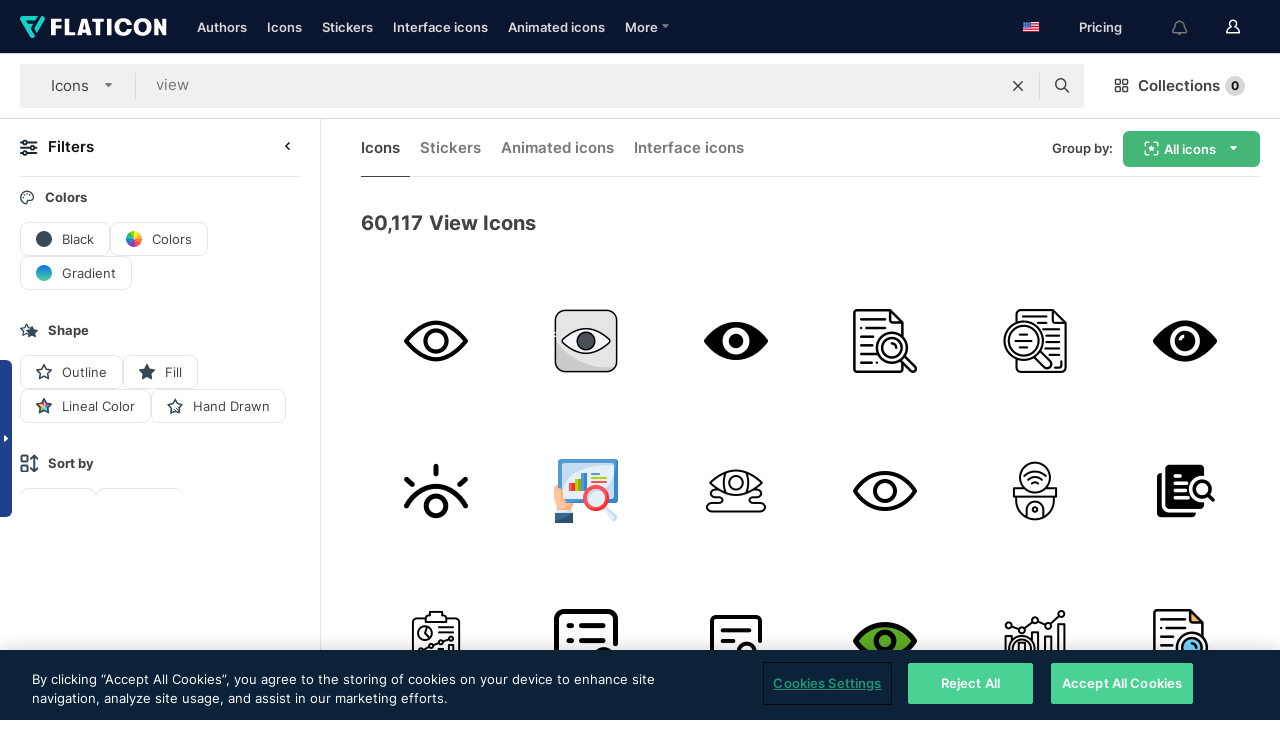

--- FILE ---
content_type: text/html; charset=UTF-8
request_url: https://www.flaticon.com/free-icons/view
body_size: 84212
content:
<!DOCTYPE html>
<html lang="en">

<head>
    <meta name="viewport" content="width=device-width, initial-scale=1, maximum-scale=1, user-scalable=0">
<meta http-equiv="Content-Type" content="text/html; charset=utf-8" />
<meta name="msapplication-config" content="none" />
<link rel="shortcut icon" href="https://media.flaticon.com/dist/min/img/favicon.ico">
<meta name="google-site-verification" content="jFocZR0Xg3630llv9ftPl5uCj4D5b2I4TfWjLpL-QR4" />
<meta name="naver-site-verification" content="4c0baa4943d32420d0e79f8706e01cda67156093" />
<meta name="p:domain_verify" content="c98d39b8210b59a48713c599c6475bdf" />

<link rel="apple-touch-icon" sizes="58x58" href="https://media.flaticon.com/dist/min/img/apple-icon-58x58.png" />
<link rel="apple-touch-icon" sizes="76x76" href="https://media.flaticon.com/dist/min/img/apple-icon-76x76.png" />
<link rel="apple-touch-icon" sizes="87x87" href="https://media.flaticon.com/dist/min/img/apple-icon-87x87.png" />
<link rel="apple-touch-icon" sizes="114x114" href="https://media.flaticon.com/dist/min/img/apple-icon-114x114.png" />
<link rel="apple-touch-icon" sizes="120x120" href="https://media.flaticon.com/dist/min/img/apple-icon-120x120.png" />
<link rel="apple-touch-icon" sizes="152x152" href="https://media.flaticon.com/dist/min/img/apple-icon-152x152.png" />
<link rel="apple-touch-icon" sizes="167x167" href="https://media.flaticon.com/dist/min/img/apple-icon-167x167.png" />
<link rel="apple-touch-icon" sizes="180x180" href="https://media.flaticon.com/dist/min/img/apple-icon-180x180.png" />
<link rel="apple-touch-icon" sizes="1024x1024" href="https://media.flaticon.com/dist/min/img/apple-icon-1024x1024.png" />

<link rel="chrome-webstore-item" href="https://chrome.google.com/webstore/detail/nkhjnpgcnmdpeikbeegmibjcfjpamjnp">

    <meta name="facebook-domain-verification" content="mqqw5yoiv6x0bu0vwfj9kfem9n1aeg" />

<title>View Icons & Symbols</title>

<meta name="description" content="60,117 view icons. Vector icons in SVG, PSD, PNG, EPS and ICON FONT">



<meta name="twitter:card" content="summary_large_image">
<meta name='twitter:site' content='@flaticon'>
<meta name='twitter:creator' content='@flaticon'>
<meta name='twitter:title' content="60,117 Free icons of view">
<meta name='twitter:description' content="Download over 60,117 icons of view in SVG, PSD, PNG, EPS format or as webfonts.
                    Flaticon, the largest database of free icons.">
<meta name='twitter:image' content='https://media.flaticon.com/share/flaticon-generic.jpg'>
<meta name='twitter:domain' content='https://www.flaticon.com/'>

<meta property='og:title' content="60,117 Free icons of view" data-dynamic='true' />
<meta property='og:site_name' content='Flaticon' data-dynamic='true' />
<meta property='og:url' content='https://www.flaticon.com/free-icons/view' />
<meta property='og:description' content="Download over 60,117 icons of view in SVG, PSD, PNG, EPS format or as webfonts.
                    Flaticon, the largest database of free icons."  data-dynamic='true' />
<meta property='og:type' content='article'  data-dynamic='true' />
<meta property='og:image' content='https://media.flaticon.com/share/flaticon-generic.jpg' />
<meta property='og:image:type' content='image/png' data-dynamic='true'>
<meta property='og:image:width' content='1200'  data-dynamic='true' />
<meta property='og:image:height' content='630'  data-dynamic='true' />
<meta property='article:author' content='https://www.facebook.com/flaticon'  data-dynamic='true' />
<meta property='article:publisher' content='https://www.facebook.com/flaticon'  data-dynamic='true' />
<meta property='og:locale' content='en_US' />


    <link rel="canonical" href="https://www.flaticon.com/free-icons/view">

        <link rel="alternate" hreflang="x-default" href="https://www.flaticon.com/free-icons/view">
        <link rel="alternate" hreflang="en" href="https://www.flaticon.com/free-icons/view">
        <link rel="alternate" hreflang="es" href="https://www.flaticon.es/iconos-gratis/ver">
        <link rel="alternate" hreflang="pt" href="https://www.flaticon.com/br/icones-gratis/visao">
        <link rel="alternate" hreflang="ko" href="https://www.flaticon.com/kr/free-icons/view">
        <link rel="alternate" hreflang="de" href="https://www.flaticon.com/de/kostenlose-icons/aussicht">
        <link rel="alternate" hreflang="fr" href="https://www.flaticon.com/fr/icones-gratuites/vue">
        <link rel="alternate" hreflang="ru" href="https://www.flaticon.com/ru/free-icons/view">

<link rel="preload" href="https://media.flaticon.com/dist/min/img/logo/flaticon_negative.svg" as="image">

<link rel="preload" href="https://media.flaticon.com/dist/assets/bobjoll.202cca458fa9de5d74455893e517f85c.woff2" as="font" crossorigin importance="high" type="font/woff2">
<link rel="preload" href="https://fps.cdnpk.net/static/inter-regular.woff2" as="font" crossorigin importance="high" type="font/woff2">
<link rel="preload" href="https://fps.cdnpk.net/static/inter-semibold.woff2" as="font" crossorigin importance="high" type="font/woff2">
<link rel="preload" href="https://fps.cdnpk.net/static/inter-bold.woff2" as="font" crossorigin importance="high" type="font/woff2">
<link rel="preload" href="https://fps.cdnpk.net/static/degular-regular.woff2" as="font" crossorigin importance="high" type="font/woff2">
<link rel="preload" href="https://fps.cdnpk.net/static/degular-semibold.woff2" as="font" crossorigin importance="high" type="font/woff2">
<style>
    @font-face {
        font-family: 'Inter';
        src: url('https://fps.cdnpk.net/static/inter-regular.woff2') format('woff2');
        font-weight: 400;
        font-style: normal;
        font-display: swap;
    }
    
    @font-face {
        font-family: 'Inter';
        src: url('https://fps.cdnpk.net/static/inter-semibold.woff2') format('woff2');
        font-weight: 600;
        font-style: normal;
        font-display: swap;
    }
    
    @font-face {
        font-family: 'Inter';
        src: url('https://fps.cdnpk.net/static/inter-bold.woff2') format('woff2');
        font-weight: 700;
        font-style: normal;
        font-display: swap;
    }
    
    @font-face {
        font-family: 'Degular';
        src: url('https://fps.cdnpk.net/static/degular-regular.woff2') format('woff2');
        font-weight: 400;
        font-style: normal;
        font-display: swap;
    }
    
    @font-face {
        font-family: 'Degular';
        src: url('https://fps.cdnpk.net/static/degular-semibold.woff2') format('woff2');
        font-weight: 600;
        font-style: normal;
        font-display: swap;
    }
</style>



<script type="text/javascript" src="https://media.flaticon.com/dist/js/global.ec2b0a4ce81d0edaecfa.js"></script>
<link rel="preload" href="https://media.flaticon.com/dist/js/common.ec2b0a4ce81d0edaecfa.js" as="script">
<link rel="preload" href="https://media.flaticon.com/dist/js/ads.ec2b0a4ce81d0edaecfa.js" as="script">
<link rel="preload" href="https://media.flaticon.com/dist/js/userSession-auth.ec2b0a4ce81d0edaecfa.js" as="script">
<link rel="preload" href="https://media.flaticon.com/dist/js/fi-base.ec2b0a4ce81d0edaecfa.js" as="script">
<link rel="preload" href="https://media.flaticon.com/dist/js/script.ec2b0a4ce81d0edaecfa.js" as="script">
<link rel="preload" href="https://media.flaticon.com/dist/css/fi-style.ec2b0a4ce81d0edaecfa.css" as="style">
<link href="https://media.flaticon.com/dist/css/fi-style.ec2b0a4ce81d0edaecfa.css" rel="stylesheet" type="text/css"/>

            <!-- OneTrust Cookies Consent Notice start -->
                <script src="https://cdn-ukwest.onetrust.com/scripttemplates/otSDKStub.js" type="text/javascript" charset="UTF-8" data-ignore-ga='true' data-domain-script="099871c5-1aa9-43b5-9f64-9b987d74fdcc"></script>
        <script type="text/javascript">
            function OptanonWrapper() {}
        </script>
        <!-- OneTrust Cookies Consent Notice end -->
    
<!--[if lt IE 10]>
<script>var ie = true;</script>
<link rel="stylesheet" type="text/css" href="https://media.flaticon.com/css/ie.css">
<![endif]-->


<!-- Google Optimize -->
<link rel="preconnect dns-prefetch" href="https://www.googletagmanager.com">
<!-- Global site tag (gtag.js) - Google Analytics -->
<script>
    window.dataLayer = window.dataLayer || [];

    function gtag() {
        dataLayer.push(arguments);
    }
    gtag('js', new Date());

</script>
<script async src="https://www.googletagmanager.com/gtag/js?id=UA-42742855-1"></script>
<!-- END: Google Optimize -->

<!-- Google Tag Manager -->
<script>
    (function(w, d, s, l, i) {
        w[l] = w[l] || [];
        w[l].push({
            'gtm.start': new Date().getTime(),
            event: 'gtm.js'
        });
        var f = d.getElementsByTagName(s)[0],
            j = d.createElement(s),
            dl = l != 'dataLayer' ? '&l=' + l : '';
        j.async = true;
        j.src =
            'https://www.googletagmanager.com/gtm.js?id=' + i + dl;
        f.parentNode.insertBefore(j, f);
    })(window, document, 'script', 'dataLayer', 'GTM-PRQMDLG');
</script>
<!-- End Google Tag Manager -->

<link rel="preconnect dns-prefetch" href="https://www.google-analytics.com">
<script>
    (function(i, s, o, g, r, a, m) {
        i['GoogleAnalyticsObject'] = r;
        i[r] = i[r] || function() {
            (i[r].q = i[r].q || []).push(arguments)
        }, i[r].l = 1 * new Date();
        a = s.createElement(o),
            m = s.getElementsByTagName(o)[0];
        a.async = 1;
        a.src = g;
        m.parentNode.insertBefore(a, m)
    })(window, document, 'script', 'https://www.google-analytics.com/analytics.js', 'ga');
    ga('create', 'UA-42742855-1', 'auto', {
        'allowLinker': true
    });
    ga('require', 'linker');
    ga('linker:autoLink', ['flaticon.com', 'flaticon.es', 'freepikcompany.com']);
    ga('send', 'pageview');
</script>

<script>
    var STATIC_URL = 'https://image.flaticon.com/';
    var ACCOUNTS_BASE_URL = 'https://www.flaticon.com/profile/';
    var ACCOUNTS_URL = 'https://www.flaticon.com/profile/';
    var ACCOUNTS_API_KEY = 'aHR0cHM6Ly93d3cuZmxhdGljb24uY29t';
    var FACEBOOK_APP_ID = '579360525479711';
    var FACEBOOK_APP_VERSION = 'v3.2';
    var GOOGLE_CLIENT_ID = '544984668822-l66ipmg9o5lpalcntjckr651vbo72tcv.apps.googleusercontent.com';
    var GOOGLE_API_KEY = 'AIzaSyCkyUw3UxCwg618Bknm9vdoWnYWji4lQSM';
    var LANGUAGE = 'english';
    var language = 'english';
    var LANGUAGE_SHORT = 'en';
    var URL_LOG = 'https://www.flaticon.com/Errors/js_error';
    var RE_CAPTCHA_KEY = '6LdrxggTAAAAAEsVEMxap24sSkGS1nI3SsOigFyF';
    var RE_CAPTCHA_SECRET = '6LdrxggTAAAAANBFArNBHFs8wDnZL5q51hkRPpls';
    var RE_CAPTCHA_KEY_INVISIBLE_V2 = '6LdZqaMZAAAAAMi-EaIh8xjypOnZsUDt0a9B468g';
    var PROF_RE_CAPTCHA_KEY_INVISIBLE = '6LfEmSMUAAAAAEDmOgt1G7o7c53duZH2xL_TXckC';
    var APP_URL = 'https://www.flaticon.com/';
    var BASE_URL = 'https://www.flaticon.com/';
    var URL_STATIC_IMG = 'https://media.flaticon.com/dist/min/img/';
    var ACTIVE_AX_DETAIL = 0;
    var LANDING = false;
    var url_pre_ax_detail;
    var URL_CRM_LOG = 'https://www.flaticon.com/ajax/crm-log';
    var FLATICON_URL_STATIC = 'https://media.flaticon.com/';
    var MONTHLY_SUBSCRIPTION_PRICE = '9,99€';
    var USA_MONTHLY_SUBSCRIPTION_PRICE = '11,99$';
    var ANNUAL_SUBSCRIPTION_PRICE = '89,99€';
    var USA_ANNUAL_SUBSCRIPTION_PRICE = '99,00$';
    var ANNUAL_SUBSCRIPTION_PRICE_PER_MONTH = '7,50€';
    var USA_ANNUAL_SUBSCRIPTION_PRICE_PER_MONTH = '8,25$';
    var URL_CAMPAIGN = '';
    var LICENSES = JSON.parse('{"name":{"1":"CC 3.0 BY","2":"Flaticon Basic License","3":"Editorial License"},"url":{"1":"http:\/\/creativecommons.org\/licenses\/by\/3.0\/","2":"https:\/\/media.flaticon.com\/license\/license.pdf","3":"https:\/\/media.flaticon.com\/license\/license_editorial.pdf"}}');
    var FLATICON_SEO_APP_URL = JSON.parse('{"english":"https:\/\/www.flaticon.com\/","spanish":"https:\/\/www.flaticon.es\/","portuguese":"https:\/\/www.flaticon.com\/br\/","german":"https:\/\/www.flaticon.com\/de\/","korean":"https:\/\/www.flaticon.com\/kr\/","french":"https:\/\/www.flaticon.com\/fr\/","russian":"https:\/\/www.flaticon.com\/ru\/"}');
    var SUPPORT_URL = 'https://support.flaticon.com/s/';
    var SUPPORT_LANG = 'language=en_US';
    var GR_LANGUAGE = 'en';
    var FLATICON_URL_IMAGE = 'https://image.flaticon.com/';
    var COUPON_PRICING = 'FI10CART25'
    var MERCHANDISING_LICENSE_CHECK_URL = 'https://www.flaticon.com/merchandising-license/check';
    var GOOGLE_ONE_TAP_LOGIN_URL = 'https://id.freepik.com/api/v2/login/google-one-tap?client_id=flaticon';
    var URL_GENERIC_IMAGE_SHARE = 'https://media.flaticon.com/share/flaticon-generic.jpg'
    var UICONS_LAST_VERSION = '3.0.0';
        var IS_API_ORIGIN = false;
    
    
    
    var SPONSOR_CURRENT_PAGE = 1;

            var ESSENTIALS_STATUS = '';
        var ESSENTIALS_DATE = '';
    
            var UPDATE_BILLING_INFO = false;
    
            var VISIT_PLANS_PRICING = 0;
        
    var GOOGLE_IDP_URL_LOGIN = 'https://id.freepik.com/v2/log-in?client_id=flaticon&lang=en';
    var GOOGLE_IDP_URL_REGISTER = 'https://id.freepik.com/v2/sign-up?client_id=flaticon&lang=en';

    // Optimize Tests 
    var optimizeTests = [];

        var FEATURE_COLOR_PALETTE = false;
    
        var FEATURE_SHUTTERSTOCK_COUPON = false;
    
        var FEATURE_NOTIFICATIONS_HEADER = true;
        
        var FEATURE_FILTER_GROUP_BY = false;
    
        var FEATURE_ENABLE_GOOGLE_ADS_DETAIL = true;
    
    var FEATURE_CMP = true;
    var CSRF_TOKEN_NAME = 'csrf_token';
    var CSRF_TOKEN = 'dc17b325237265a8f9060f3a72a45ead';
  
    
    
    
    
    var PACK_LICENSE_URL = 'https://www.flaticon.com/license/pack/';
    var IS_UICONS_VIEW = false;
    var FLATICON_URL = 'https://www.flaticon.com/';

    var AMOUNT_IN_RELATED_BY_TAG_AND_STYLE = 24;
    
    function gtag() {
        dataLayer.push(arguments)
    }

    var USER_REGISTERED = false;
        var CRAFT_PRICE = 34.00;
        var FLATICON_UPLOAD_ICONS_URL = 'https://www.flaticon.com/';

    var USER_COUNTRY_CODE = 'US';

            USER_COUNTRY_CODE = 'US';
    
        var HAS_USER_BILLING_IN_INDIA = false;
    
            var PRODUCT_PRICING_YEARLY_PER_MONTH = '8.25 USD';
        var PRODUCT_PRICING_YEARLY = '99 USD';
        var PRODUCT_PRICING_MONTHLY = '12.99 USD';
        var FLATICON_DOWNLOAD_URL = 'https://www.flaticon.com/';
    var CDN_URL_PREFIX = 'https://cdn-uicons.flaticon.com/';

            var RESOURCE_TYPE = 'standard';
    
        var IS_USER_PREMIUM = false;
    
    
    
    // Sending ClientId to Shutterstock iframes
    var clientId = undefined;
    var iframeQueue = [];

    function sendClientId() {
        while (iframeQueue.length > 0) {
            var iframe = iframeQueue.pop();
            // Extract domain from iframe src
            var parser = document.createElement('a');
            parser.href = iframe.src;
            var target = parser.protocol + '//' + parser.hostname;
            iframe.contentWindow.postMessage(clientId, target);
        }
    }

    function askForClientId(element) {
        iframeQueue.push(element);
        if (clientId) {
            sendClientId();
        }
    }

    ga(function(tracker) {
        clientId = tracker.get('clientId');
        sendClientId();
    });

    if (window.performance && document.addEventListener && window.addEventListener) {
        document.addEventListener('DOMContentLoaded', function() {
            ga('send', 'timing', 'performance', 'DOMContentLoaded', Math.round(performance.now()) /* TODO: 'Highwinds CDN' | 'Edgecast CDN' | 'OVH' */ );
        });
    }
</script>

<link rel="preconnect dns-prefetch" href="https://www.googletagservices.com">

<script type="text/javascript" src="https://try.abtasty.com/7589c1945ce38ce68d47d42a1cf45c3b.js"></script>

            <link rel="preload" as="script" href="https://ssm.codes/smart-tag/flaticoncomv2.js">
        <script async src="https://ssm.codes/smart-tag/flaticoncomv2.js"></script>
    

<!-- Google One Tap -->
    <script>
        function dispatchGoogleOneTapMomentEvent(notification) {
            window.dispatchEvent(new CustomEvent('googleOneTapDisplayed', { detail: notification.isDisplayed() }));
        }
    </script>
    <script src="https://accounts.google.com/gsi/client" async defer></script>
    <div id="g_id_onload"
         data-client_id="705648808057-3chuddbr6oahbebib1uh693k02sgfl30.apps.googleusercontent.com"
         data-login_uri="https://id.freepik.com/api/v2/login/google-one-tap?client_id=flaticon"
         data-skip_prompt_cookie="gr_session2"
         data-prompt_parent_id="g_id_onload"
         data-moment_callback="dispatchGoogleOneTapMomentEvent"
        data-callback="oneTapCallback"    ></div>



    <script type="application/ld+json">
        {
            "@context": "http://schema.org",
            "@type": "Organization",
            "name": "Flaticon",
            "url": "https://www.flaticon.com/",
            "logo": "https://media.flaticon.com/dist/min/img/flaticon-logo.svg",
            "sameAs": [
                                    
                     "https://www.facebook.com/flaticon",
                                                        
                     "https://twitter.com/flaticon",
                                                         "https://www.pinterest.es/flaticon/"
                    
                                                ]
        }
    </script>

    <!-- Start web schema -->
    <script type="application/ld+json">
        {
            "@context": "http://schema.org",
            "@type": "WebSite",
            "name": "Flaticon",
            "url": "https://www.flaticon.com/",
            "potentialAction": {
                "@type": "SearchAction",
                "target": "https://www.flaticon.com/search?word={search_term_string}",
                "query-input": "required name=search_term_string"
            }
        }
    </script>
    <!-- End web schema -->

<div class="myTestAd" style="position: absolute; pointer-events: none;"></div>

    <!-- Preconnect semseo -->
    <link rel="preconnect" href="https://shb.richaudience.com">
    <link rel="preconnect" href="https://ib.adnxs.com">
    <link rel="preconnect" href="https://c.amazon-adsystem.com">
    <link rel="preconnect" href="https://securepubads.g.doubleclick.net">
    <link rel="preconnect" href="https://googleads.g.doubleclick.com">
    <link rel="preconnect" href="https://pagead2.googlesyndication.com">
    <link rel="preconnect" href="https://bidder.criteo.com">
    <link rel="preconnect" href="https://prebid.mgid.com">
    <link rel="preconnect" href="https://dmx.districtm.io">
    <link rel="preconnect" href="https://ice.360yield.com">
    <link rel="preconnect" href="https://adx.adform.net">
    <link rel="preconnect" href="https://rtb.adpone.com">
    <!-- Preconnect semseo end -->

<!-- Hotjar events -->
<script>
    window.hj=window.hj||function(){(hj.q=hj.q||[]).push(arguments)};
</script>
<!-- Hotjar events end -->

                              <script>!function(e){var n="https://s.go-mpulse.net/boomerang/";if("False"=="True")e.BOOMR_config=e.BOOMR_config||{},e.BOOMR_config.PageParams=e.BOOMR_config.PageParams||{},e.BOOMR_config.PageParams.pci=!0,n="https://s2.go-mpulse.net/boomerang/";if(window.BOOMR_API_key="R5JS7-M8GWC-DW7YC-BENQZ-YEA7H",function(){function e(){if(!o){var e=document.createElement("script");e.id="boomr-scr-as",e.src=window.BOOMR.url,e.async=!0,i.parentNode.appendChild(e),o=!0}}function t(e){o=!0;var n,t,a,r,d=document,O=window;if(window.BOOMR.snippetMethod=e?"if":"i",t=function(e,n){var t=d.createElement("script");t.id=n||"boomr-if-as",t.src=window.BOOMR.url,BOOMR_lstart=(new Date).getTime(),e=e||d.body,e.appendChild(t)},!window.addEventListener&&window.attachEvent&&navigator.userAgent.match(/MSIE [67]\./))return window.BOOMR.snippetMethod="s",void t(i.parentNode,"boomr-async");a=document.createElement("IFRAME"),a.src="about:blank",a.title="",a.role="presentation",a.loading="eager",r=(a.frameElement||a).style,r.width=0,r.height=0,r.border=0,r.display="none",i.parentNode.appendChild(a);try{O=a.contentWindow,d=O.document.open()}catch(_){n=document.domain,a.src="javascript:var d=document.open();d.domain='"+n+"';void(0);",O=a.contentWindow,d=O.document.open()}if(n)d._boomrl=function(){this.domain=n,t()},d.write("<bo"+"dy onload='document._boomrl();'>");else if(O._boomrl=function(){t()},O.addEventListener)O.addEventListener("load",O._boomrl,!1);else if(O.attachEvent)O.attachEvent("onload",O._boomrl);d.close()}function a(e){window.BOOMR_onload=e&&e.timeStamp||(new Date).getTime()}if(!window.BOOMR||!window.BOOMR.version&&!window.BOOMR.snippetExecuted){window.BOOMR=window.BOOMR||{},window.BOOMR.snippetStart=(new Date).getTime(),window.BOOMR.snippetExecuted=!0,window.BOOMR.snippetVersion=12,window.BOOMR.url=n+"R5JS7-M8GWC-DW7YC-BENQZ-YEA7H";var i=document.currentScript||document.getElementsByTagName("script")[0],o=!1,r=document.createElement("link");if(r.relList&&"function"==typeof r.relList.supports&&r.relList.supports("preload")&&"as"in r)window.BOOMR.snippetMethod="p",r.href=window.BOOMR.url,r.rel="preload",r.as="script",r.addEventListener("load",e),r.addEventListener("error",function(){t(!0)}),setTimeout(function(){if(!o)t(!0)},3e3),BOOMR_lstart=(new Date).getTime(),i.parentNode.appendChild(r);else t(!1);if(window.addEventListener)window.addEventListener("load",a,!1);else if(window.attachEvent)window.attachEvent("onload",a)}}(),"".length>0)if(e&&"performance"in e&&e.performance&&"function"==typeof e.performance.setResourceTimingBufferSize)e.performance.setResourceTimingBufferSize();!function(){if(BOOMR=e.BOOMR||{},BOOMR.plugins=BOOMR.plugins||{},!BOOMR.plugins.AK){var n=""=="true"?1:0,t="",a="aoh56uyxzcoiy2lqustq-f-f255cfa82-clientnsv4-s.akamaihd.net",i="false"=="true"?2:1,o={"ak.v":"39","ak.cp":"1587957","ak.ai":parseInt("1019318",10),"ak.ol":"0","ak.cr":9,"ak.ipv":4,"ak.proto":"h2","ak.rid":"e602851","ak.r":44268,"ak.a2":n,"ak.m":"b","ak.n":"ff","ak.bpcip":"3.143.223.0","ak.cport":44482,"ak.gh":"23.192.164.151","ak.quicv":"","ak.tlsv":"tls1.3","ak.0rtt":"","ak.0rtt.ed":"","ak.csrc":"-","ak.acc":"","ak.t":"1768989863","ak.ak":"hOBiQwZUYzCg5VSAfCLimQ==GFwJB0u6w/GDK/jTKR/i+utzEuqrPJ+ur95LpOngSUc0jc13VK5aB6fkAYMeQkYP/PER3NMsKarNU/AeeYzxJ8leolFSbXrG/gzfkkcT+6zh+M8HSVeR14bmO4Z/bkuY9hmzAwBoUe+Hnvkd0pOyH8kozvQjjZlfBf2zrTcQFeO5vc4qIOwD2QOvWEnFuZrmtGsrwDATFWXBQTkGkmk3CE7jSQ95NyZA2Qk6FHItRbv+QaEsrNdp4JruJgezWlNFF9zgXVRmd+vxzSPG9A8VHjoMiGUBfH9EvuQ3Dmkdh2PHViqi1gm9YZ/+pBTZrDX/PKKzCMRRzqTK05yOJDEaQBhqLSXFOxwMMit3ggt0hhr0LYA84PqfWx1Mj8WVCwin/X1AhgqlMBK1LEhaq4siLGkXSvG6/qwzg9vhINuZG8M=","ak.pv":"32","ak.dpoabenc":"","ak.tf":i};if(""!==t)o["ak.ruds"]=t;var r={i:!1,av:function(n){var t="http.initiator";if(n&&(!n[t]||"spa_hard"===n[t]))o["ak.feo"]=void 0!==e.aFeoApplied?1:0,BOOMR.addVar(o)},rv:function(){var e=["ak.bpcip","ak.cport","ak.cr","ak.csrc","ak.gh","ak.ipv","ak.m","ak.n","ak.ol","ak.proto","ak.quicv","ak.tlsv","ak.0rtt","ak.0rtt.ed","ak.r","ak.acc","ak.t","ak.tf"];BOOMR.removeVar(e)}};BOOMR.plugins.AK={akVars:o,akDNSPreFetchDomain:a,init:function(){if(!r.i){var e=BOOMR.subscribe;e("before_beacon",r.av,null,null),e("onbeacon",r.rv,null,null),r.i=!0}return this},is_complete:function(){return!0}}}}()}(window);</script></head>

<body class="  hero--white"
      data-section="icon-search">

        <section id="viewport" class="viewport ">
        
<script type="text/javascript">
  var messages = {
    common: {
      allIcons: 'All icons',
      allStickers: 'All stickers',
      allAnimatedIcons: 'All animated icons',
      allInterfaceIcons: 'All interface icons',
      icons: 'icons',
      interface_icons: 'interface icons',
      stickers: 'stickers',
      animated_icons: 'animated icons',
      packs: 'packs',
      icon_packs: 'icon packs',
      icon_styles: 'icon styles',
      sticker_packs: 'sticker packs',
      sticker_styles: 'sticker styles',
      interface_icons_packs: 'interface icons packs',
      url_icons: 'https://www.flaticon.com/icons',
      url_search_icon_packs: '/packs',
      url_stickers: 'https://www.flaticon.com/stickers',
      url_animated_icons: 'https://www.flaticon.com/animated-icons',
      url_sticker_detail: 'free-sticker',
      url_sticker_latest: 'latest-stickers',
      url_sticker_premium: 'premium-sticker',
      url_uicons: 'https://www.flaticon.com/uicons/interface-icons',
      pack: 'pack',
      style: 'style',
      category: 'category',
      free_icon: '/free-icon/',
      icons_format: 'Download all icons in SVG, PSD, PNG, EPS format or as webfonts',
      collections: 'collections/',
      view_icon: 'View icon',
      search_related_icons: 'Search related icons',
      browse_pack: 'Browse pack',
      author_packs: 'Author\\\'s pack',
      free: 'free',
      cc_exp_title: 'Attention!',
      cc_exp_desc: 'Your credit card is about to expire, please <a href=\"https://www.flaticon.com/profile/my_subscriptions\">update your card here</a> and continue with your premium plan',
      download: 'Download',
      downloadAsset: 'Download asset',
      more_info: 'More information',
      downloads: 'downloads',
      view_all: 'View all',
      view_detail: 'View detail',
      more: 'More',
      edit: ' Edit',
      download_svg: 'Download SVG',
      download_png: 'Download PNG',
      read_more: 'Read more',
      more_icons_author: 'More icons from this author',
      more_formats: 'More formats',
      search_author_resources: 'Search author resources',
      search_icons_style: 'Search icons with this style',
      url_search: '/search',
      url_free_icons: 'free-icons/',
      cancel: 'Cancel',
      send: 'Send',
      show_more: 'Show more',
      premium_download: 'Premium download',
      download_pack: 'Download Pack',
      login: 'Log in',
      register: 'Sign up',
      register_download: 'Register & Download',
      see_more: 'See more',
      url_downloads_limit: 'downloads-limit',
      copy: 'copy',
      copyPNG: "Copy PNG to clipboard",
      copyPNGbutton: "Copy PNG",
      copySVG: "Copy SVG to clipboard",
      copySVGbutton: "Copy SVG",
      copy_png_svg: "Copy PNG/SVG to clipboard",
      faqs: 'Any more questions? Read the <a href=\"https://support.flaticon.com/s/article/What-are-Flaticon-Premium-licenses?language=en_US\" target=\"_blank\" class=\"medium\">FAQs</a>',
      whats_news_url: '/whats-new',
      size: 'size',
      svg_type: 'SVG type',
      regular_svg: 'Regular SVG',
      regular_svg_text: 'The one you have been always using in Flaticon (With expanded objects).',
      editable_svg: 'Editable SVG',
      editable_svg_text: 'This format make it easier to adjust the thickness of the strokes and change the objects shapes.',
      other_formats: 'other formats',
      animatedIcon : 'free animated icon',
      svg_files: "svg files",
      editable_strokes: "Editable strokes",
      editable_strokes_text: "Non-expanded SVG file with customizable strokes and shapes.",
      simplified : "Simplified",
      simplified_text: "Flattened SVG file with limited editing options.",
      new: "new",
      pageTitle: "Page",
    },
    animatedIconDetail: {
      exploreRelated: "Explore related %s animated icons",
      see: "See our %s animated icon in action",
      look: "Look like a pro with this %s animated icon and see how amazing it will look on your website, mobile or any interface design.",
      looksGreat: "Looks great on an interface",
      onNotification: "%s animated icon on a notification",
      mobileInterface: "%s animated icon works amazingly in your next mobile interface project.",
      mobile: "%s animated icon on a mobile",
      worldwide: "Worldwide",
      briefcase: "Briefcase",
      menu: "%s animated icon on a menu",
      sizes: "Use %s animated icon in different sizes",
      stunning: "Stunning animated icons to impress everyone",
      highQuality: "Download high-quality animated icons for free & give your projects the wow factor you're looking for.",
      explore: "Explore animated icons",
      animatedIconsMostDownloadedUrl: "https://www.flaticon.com/animated-icons-most-downloaded",
    },
    og: {
      'webtitle': '{0} - Free {1} icons',
      'title': '{0} designed by {1}',
      'desc': 'Download now this vector icon in SVG, PSD, PNG, EPS format or as webfonts. Flaticon, the largest database of free icons.',
      'animatedIconTitle': '{0} Animated Icon | Free {1} Animated Icon',
    },
    limit: {
      registered: 'You have reached the icons limit <a href="https://www.flaticon.com/pricing" onclick="ga(\'send\', \'event\', \'Collection\', \'Go to premium\', \'Alert icons limit\'); " title="Get unlimited collections!">Become premium</a> and get unlimited collections',
      guest: 'You have reached your limit of icons. <a href="https://id.freepik.com/v2/sign-up?client_id=flaticon&lang=en" title="Register and get up to 256 icons">Register</a> and get up to 256 icons',
      collection: 'You have reached the icons limit per collection (256 icons)',
      max_size: "Max file size exceeded",
      backup_max_size: "There is not enough space in this collection to add your backup files",
      downloaded_icons_perc: "You have reached {0}% of your download limit",
      personal_limit: "If you include these {0} personal icons in this collection, you will reach the maximum limit of personal icons per collection ({1} icons))"
    },
    limit_anonymous: {
      title: 'You\\\'re almost out of downloads!',
      paragraph1: 'Time to become a registered user',
      paragraph2: 'Create an account for free and continue downloading',
      button: 'Sign up for free'
    },
    external_icon: {
      title: 'Icon added',
      message: 'This icon is not part of Flaticon Selection. Please add the attribution of the author in order to use it'
    },
    report: {
      message: 'This icon is not part of Flaticon Selection. Please add the attribution to the author in order to use it.',
      report_icon: "Report this icon",
      indicate_problem: "Please indicate what problem has been found. Thanks!",
      download: 'The download is not working',
      owner: 'I am the owner of this icon',
      link: "I can\'t find the download link",
      other: 'Other',
      describe_problem: 'Describe the problem'
    },
    search: {
      search: 'Search',
      minimal_characters: 'Please type a minimum of one character in order to search',
      max_page_number: "Please type a correct page number to search",
      placeholder_icons: 'Search for icons',
      placeholder_packs: 'Search for packs',
      placeholder_stickers: 'Search for stickers',
      placeholder_animated_icons: "Search for animated icons",
      placeholder_interface_icons: 'Search for interface icons',
      placeholder_icon_packs: 'Search for icon packs',
      placeholder_icon_styles: 'Search for icon styles',
      placeholder_sticker_packs: "Search for sticker packs",
      placeholder_sticker_styles: "Search for sticker styles",
      placeholder_interface_icons_packs: 'Search for interface icons packs,',
    },
    filters: {
      order_by: 'Order by',
      style: 'Style',
      stroke: 'Stroke',
      detail: 'Detail level',
      date: 'Latest',
      popularity: 'Popularity',
      downloads: 'Most Downloaded',
      all: 'All',
      detailed: 'Detailed',
      simple: 'Simple',
      mixed: 'Mixed',
      rounded: 'Rounded',
      handmade: 'Handmade',
      filled: 'Filled',
      linear: 'Linear',
      angular: 'Angular',
      '3d': '3D',
      color: 'Color',
      monocolor: 'Monocolor',
      multicolor: 'Multicolor',
      appliedFilters: 'Applied filters',
      clearAll: 'Clear all'
    },
    errors: {
      connectivity: 'We cannot establish connection with flaticon servers, please check your network settings.',
      inactive_user: 'In order to download you must activate your account.'
    },
    collection: {
      add_icon: 'Add to collection',
      delete_icon: 'Remove from collection',
      default_name: 'My icons collection',
      aware: 'Be aware',
      iconfont_colors: 'For technical reasons, the multicoloured icons won\\\'t be included in icon fonts',
      add_premium: 'This icon is only available to premium users. You can get more info <a target="_blank" href="https://www.flaticon.com/pricing" class="track" data-track-arguments="all, event, collection, go-to-premium, alert-icon-premium" title="Become premium!">here</a>',
      locked: 'Your collection is locked, you can <a target="_blank" href="https://www.flaticon.com/pricing" class="track" data-track-arguments="all, event, collection, go-to-premium, alert-locked" title="Become premium!">upgrade your account</a>  and get unlimited collection',
      iconfont_tooltip: 'Download as icon fonts and use the icons in your web, fully customizable with only CSS.',
      iconfont_disabled: "In your collection there are only multicolor icons. These icons can\'t be used with icon fonts",
      duplicated_disabled: "Your account doesn\'t allow more collections",
      share_disabled: "Register to share!",
      upload_disabled: "Become premium to upload icons!",
      upload_icons: "Upload SVG icons!",
      duplicate: "Duplicate",
      download_personal: "Your Collection has personal icons. These icons will not be downloaded in Icon Font format",
      svg_incorrect: "Malformed SVG format",
      only_svg: "Only svg icons are allowed",
      fetch_premium: 'Premium icons cannot be added to the new collection <a target="_blank" href="https://www.flaticon.com/pricing" onclick="ga(\'send\', \'event\', \'Collection\', \'Go to premium\', \'Fetch collection premium error\'); " title="Become premium!">Become a premium user now!</a>',
      fetch_personal: "Personal icons can't be included in your new collection",
      friendly_reminder: "Friendly reminder:",
      no_custom_icons_in_backup: "Your backup file won't include edited icons",
      restore_personal: "Personal icons can\'t be restored to your new collection",
      upload_enabled: "Upload your svg icons",
      upload_disabled: "Disabled upload in sort mode",
      color_disabled: "This collection has no icons or all icons are multicolor",
      success_restore: "You have successfully restored {0} of {1} icons",
      icons_skiped: "{0} of {1} icons have not been imported into your collection because you already had them in it",
      locked_title: "You have locked collections",
      locked_text: "Unlock your collections, don't limit your work",
      locked_button: "Upgrade",
      locked_url: "https://www.flaticon.com/pricing",
      empty_collection_limit: "You can't create any more collections with an empty collection. Please, add items first."
    },
    fonts: {
      error_svg: 'This SVG file isn\\\'t a font file'
    },
    url: {
      most_download: '/most-downloaded',
      latest_icons: '/latest-icons',
      search: '/search',
      packs_search: 'packs/search',
      style_search: 'style/search',
      packs: 'packs',
      authors: 'authors',
      guest_limit: 'guest',
      premium_limit: 'premium',
      free_icons: 'free-icons',
      pricing: 'pricing',
      craft: 'https://www.flaticon.com/merchandising-license',
      craft_purchases: 'https://www.flaticon.com/merchandising-license/purchases'
    },
    attribution: {
      type_icon: 'icons',
      type_sticker: 'stickers',
      type_animated_icon: 'animated icons',
      uicons_made_by: 'Uicons by',
      icons_made_by: 'Icons made by',
      stickers_made_by: 'Stickers made by',
      animatedIcon_made_by: 'Animated Icons made by',
      icons_created_by: 'icons created by',
      stickers_created_by: 'stickers created by',
      animatedIcon_created_by: 'animated icons created by',
      is_licensed_by: 'is licensed by',
      description: "Select your favorite social network and share our icons with your contacts or friends, if you do not have these social networks copy the link and paste it in the one you use. For more information read the %sattribution guide%s or %sdownload the license.%s",
      title: "Hey! Remember you have to attribute %s",
      unicorn_text: "Every time you attribute, a horse gets its horn and becomes a unicorn",
      designer_text: "Every time you attribute, you make a designer happy",
      rex_text: "Every time you attribute t-rex can drink his coffee",
      karma_text: "Every time you attribute, you get +10 to your Karma",
      download_problems: "Download Problems?",
      dont_want_credit: "Don't want to credit the author?",
      go_premium: 'You can go <a href="https://www.flaticon.com/pricing" class="track" data-track-arguments="ga, event, premium, icon-attribute-modal"><strong><i class="icon icon--premium inline-block"></i> Premium</strong></a> easily and use more than 18 millions icons without attribution. <a class="link link--text medium inline track" href="https://www.flaticon.com/pricing" data-track-arguments="ga, event, premium, icon-attribute-modal"><strong>Learn more here</strong></a>',
      go_premium_detail: 'You can go <a href="https://www.flaticon.com/pricing" class="track" data-track-arguments="ga, event, premium, icon-attribute-modal"><strong>Premium</strong></a> easily and use more than 18.0M icons and stickers without attribution.',
      copy_and_attribute: "Copy and attribute",
      copy: "Copy link",
      copied: "Copied!",
      freepik_url: "https://www.freepik.com"
    },
    typeform: {
      multi_question_search: "What would you improve about the search process?",
      tell_us: "Tell us!"
    },
    feedback: {
      thanks_message: "Thank you for your feedback!"
    },
    blockers: {
      is_present: "It seems you have an ad blocker installed. Please turn it off to get the best use out of Flaticon.",
    },
    link: {
      copied: "Link copied",
      success: "The share url has been copied to the clipboard"
    },
    clipboard: {
      copied: "Copied to the clipboard",
      errorFirefox: '<b>Copying is disabled in Firefox.</b> Learn how to enable it <b><a href="https://support.flaticon.com/s/article/How-can-I-copy-icons-to-clipboard-FI?language=en_US" target="_blank" class="bold">here</a></b>.',
      png: {
        success: "Copied to the clipboard succesfully",
        error: "Error when copying to clipboard"
      }
    },
    follows: {
      followIcon: "Follow Icon",
      unFollowIcon: "Unfollow Icon",
      followAuthor: "Follow",
      unFollowAuthor: "Unfollow",
      followStyle: "Follow Style",
      unFollowStyle: "Unfollow Style"
    },
    easterEggs: {
      halloween: {
        findMe: "Find me!",
        close: "Close",
        pressEsc: "Press ESC or ",
        modalP1: "You came, you saw,<br> you captured it!",
        modalP2: "You are a true ghostbuster, and the world deserves to know it.",
        share: "Share",
        shareText: "Flaticon is haunted, help us clear it"
      }
    },
    detail: {
      savePinterest: "Save",
      search_placeholder: "Search more icons in this style",
      icon: "icon",
      sticker: "sticker",
      animatedicon: "animatedicon",
      free: "free",
      premium: "premium",
      license: "License",
      report_this_icon: "Report this icon",
      download_free_icon_in_png: "Download free icon in PNG format",
      download_free_sticker_in_png: "Download free sticker in PNG format",
      download_vector_icon_in_svg: "Download vector icon in SVG format",
      download_vector_sticker_in_svg: "Download vector sticker in SVG format",
      download_vector_icon_in_eps: "Download vector icon in EPS format",
      download_vector_icon_in_psd: "Download vector icon in PSD format",
      download_vector_icon_in_base64: "Download vector icon in base64 format",
      download_vector_icon_in_PDF: "Download vector icon in PDF format",
      download_vector_icon_in_JPG: "Download vector icon in JPG format",
      download_free_icon_font_in_png: "Download free icon font in PNG format",
      download_free_icon_font_in_svg: "Download free icon font in SVG format",
      download_free_icon_font_for_android: "Download free icon font for Android",
      download_free_icon_font_for_ios: "Download free icon font for iOS",
      available_formats: "Available in <b>PNG</b>, <b>SVG</b>, <b>EPS</b>, <b>PSD</b> and <b>BASE 64</b> formats.",
      add_to_collection: "Add to collection",
      necessary_credit_author: "Attribution is required.",
      how_to_credit: "How to attribute?",
      how_to_credit_authorship: "How to credit the authorship of the icons?",
      how_to_credit_authorship_stickers: "How to credit the authorship of the stickers?",
      follow: "Follow",
      following: "Following",
      unfollow: "Unfollow",
      download_unlimited: "Download unlimited icons",
      download_unlimited_info: '<span>Download</span>unlimited Premium icons for <p class="js-currency" data-pricing="annualPerMonth" style="display:inline;">8.25 USD</p>/month',
      more_icons_pack: 'More icons from',
      more_stickers_pack: 'More stickers from',
      more_icons_style: 'More icons in',
      style: 'Style',
      add_to_bookmarks: "Add to bookmarks",
      remove_from_bookmarks: "Remove from bookmarks",
      published: "Published",
      related_tags: "Related tags",
      search_related_icon: "search-related-icon",
      what_is_this: "What is this?",
      share_in_tw: "Share in Twitter",
      share_in_fb: "Share in Facebook",
      share_in_pt: "Share in Pinterest",
      flaticon_license_title: "Flaticon License",
      flaticon_license: "Free for personal and commercial purpose with attribution.",
      more_info: "More info",
      flaticon_premium_license: "Premium Flaticon License",
      flaticon_premium_license_expl: "Go Premium and you will receive the commercial license.",
      flaticon_license_allow: "Our License Allows you to use the content <a href=\"#\" class=\"link--normal track modal__trigger mg-bottom-lv2\" data-modal=\"modal-license\" data-track-arguments=\"all, event, detail-view, click-flaticon-license\">in these cases</a>.",
      sidebar_download_pack: "Register for free and download the full pack",
      sidebar_download_pack_button: "Register & Download",
      sidebar_download_pack_button_mobile: "Sign up",
      view_all_icons: "View all icons",
      all_styles: "All styles",
      sidebar_banner_premium: "18.0M icons to use without attribution, <strong>only for premium users</strong>",
      sidebar_see_plans: "See plans",
      sidebar_banner_premium_cart: "-20% on our premium plans",
      sidebar_apply_discount: "Apply discount",
      pack: "Pack",
      edit_icon: "Edit icon",
      edit_sticker: "Edit sticker",
      edit_animated_icon: "<span class=\"mg-left-lv1\">Learn how to <b>edit</b></span>",
      download_license: "Download license",
      share: "Share",
      free_sticker: "free sticker",
      premium_sticker: "premium sticker",
      flaticon_editorial_license: "Flaticon Editorial License",
      editorial_license_text: "This graphic resource is exclusively for editorial use. <a href=\"https://www.freepik.com/legal/terms-of-use\" title = \"Terms of use\" class= \"link--text medium\">Terms of use</a>.",
      stickers_banner_text: "Free quality Stickers for Websites and Apps",
      free_download: "Free download",
      banner_craft_title: "Merchandising License",
      banner_craft_new: "New",
      banner_craft_text: "Customize any physical or digital product with our icons.",
      banner_craft_buy: "Buy license ",
    },
    christmas: {
      condition_1: "Valid until 8th of December",
      description_1: "<b>3 months</b> of Monthly Premium Plan",
      price_1: "for %s",
      title_1: "Cook something creative this Christmas with <b class=\"christmas-banner__premium\">Premium</b>",
      url: "Go Premium",
      url_upgrade: "Upgrade your plan",
      condition_2: "Valid until 15th of December",
      description_2: "<b>7 days</b> of",
      price_2: "Premium for %s",
      title_2: "Your Secret Santa left you a <b class=\"christmas-banner__premium\">Premium</b> present!",
      condition_3: "Valid until 22nd of December",
      description_3: "<b>Annual</b> Premium Plan",
      title_3: "Keep the spirit of <b class=\"christmas-banner__premium\">Premium</b> all year long",
      condition_4: "Valid until 2nd of January 2020",
      description_4: "<b>Two years</b> Premium Plan",
      title_4: "Merry <b class=\"christmas-banner__premium\">Premium</b> and happy discount!",
      description_5: "Treat yourself and get Annual Premium!",
      price_5: "This Christmas <b>upgrade</b> your plan and save <strong class=\"font-lg\">50%</strong>",
      description_6: "Gain access to over 5 million vectors, photos and PSD files",
      price_6: "<b>Save</b> <strong class=\"font-lg\">50%</strong> on Freepik Annual Plan"
    },
    cookies: {
      text: "This web uses cookies to improve your experience. <a href=\"https://www.freepik.com/legal/cookies\" title = \"Cookie policy\" class= \"link--text link-inverted medium\">More information</a>",
    },
    ga: {
      view_details: 'view-details',
      add_to_collection: 'add-to-collection',
      view_details: 'edit',
      download_svg: 'download-svg',
      download_png: 'download-png',
      more_icons_authors: 'more-icons-authors',
      more_icons_style: 'more-icons-style',
      brownse_pack: 'brownse-pack',
      search_related_icon: 'search-related-icon',
      copyPNG: 'copyPNG'
    },
    cancellation: {
      form_title: "We're sorry you decided to leave the Premium family",
      form_subtitle: "We'd like to know why you're leaving:",
      info_message: "You can still enjoy all the perks of being Premium until your current plan expires. After that, you will <strong>no longer have access to new Premium resources</strong> and <strong>will have to attribute</strong> the author each time. That doesn’t feel right, does it?",
      option_0: "I needed icons for a project that is currently over",
      option_1: 'Flaticon is too expensive for me',
      coupon_monthly_claim: 'Upgrade your plan with 30% OFF',
      coupon_annual_claim: 'Get 30% OFF your renewal for Premium Annual Plan',
      coupon_premium_plus_claim: 'Get 30% OFF your renewal for  Premium Plus Plan',
      option_2: "I don\'t use it that often",
      option_3: 'There are not many quality icons',
      option_4: "I\'ve had a lot of technical issues with my Premium account",
      option_5: "I\'ve decided to use another similar website",
      keep_premium: 'Keep Premium',
      cancel_premium: 'Cancel Premium',
      step_select: 'Select',
      step_confirm: 'Confirm',
      step_finish: 'Finish',
      more_info: 'more info',
      generic_title_fp: 'Too bad you’ll lose all Freepik Premium features once your current plan expires:',
      generic_title_fi: 'Too bad you’ll lose all Flaticon Premium features once your current plan expires:',
      generic_blq1_title: 'Unlimited downloads',
      generic_blq1_desc: 'As a Premium member, you\'ll be able to download as many resources as you want more info.',
      generic_blq2_title: 'No attribution',
      generic_blq2_desc: 'Use any resource either for commercial or personal use without crediting the author.',
      generic_blq3_title: 'Exclusive content',
      generic_blq3_desc: 'Get access to our exclusive icons which only Premium Members can download for free.',
      generic_blq4_title: 'No ads',
      generic_blq4_desc_flaticon: 'Browse Flaticon ads-free. No publicity, no interruptions.',
      generic_blq4_desc_freepik: 'Browse Freepik ads-free. No publicity, no interruptions.',
      offer_price_title: 'Maybe we can win you back? Give us another chance!',
      offer_price_subtitle: "Here’s a little treat so we can have a fresh start",
      offer_price_coupon_text: "Give us one more chance, reactivate your plan and save 30%",
      offer_title: 'Finished a project? The next one is right around the corner!',
      offer_subtitle: "Get ready for the new beginnings with a little treat from us",
      offer_coupon_text: "Prepare for the future today and enjoy 30% off Premium!",
      offer_get_discount: 'Get the discount',
      quality_title: "We're heartbroken you <b class='bold premium inline'>don't want to renew your Premium subscription</b>",
      quality_subtitle: "You can always come back, we'll be right here, waiting for you with our Premium resources and no-attribution license ",
      quality_discover: 'Discover Flaticon',
      options_title: "We're heartbroken you <span class='premium'>don't want to renew your Premium subscription</span>",
      options_subtitle: "You can always come back, we'll be right here, waiting for you with our Premium resources and no-attribution license ",
      thank_you: 'Thank you',
      response_send_email: 'Our Support Team received your message and will contact you shortly. Meanwhile, take a look at the selection of our best resources',
      top_icons: "Top icons",
      stay_title: "We're happy you decided to stay!",
      stay_subtitle: "Here's to the bright future together!",
      stay_action_flaticon: "Explore Flaticon",
      stay_action_freepik: "Explore Freepik",
      explore_premium: "Explore Premium",
      support_title: "How can we help you?",
      support_subtitle: "Technical issues are a bummer, and we do not want them to affect your experience with Flaticon. Let us know about the problems you're experiencing, and we help you to fix them",
      support_name: 'Name',
      support_name_placeholder: 'Your name',
      support_email: 'Email',
      support_comment: 'Comment',
      support_comment_placeholder: 'Comment here',
      support_submit: 'Send',
      support_cancel: 'Cancel Premium',
      support_legacy: "Please enter the details of your request and, if you have any questions regarding our Terms of Use, please include specific samples of the usage you wish to give our resouces. If you're reporting a problem, make sure to include as much information as possible. Once your request is submitted, a member of our support staff will respond as soon as possible.",
      support_legacy_second_part: "<b>Basic information on Data Protection:</b> Freepik Company collects your data to be able to answer to questions, suggested, or complaints filed. +Info <a href='https://www.freepikcompany.com/privacy' class='text-link' target='_blank'>Privacy Policy</a>",
      confirmation_title: "As long as you're happy, that's all that matters!",
      confirmation_subtitle: "Your Premium has been canceled. Come back at any time; we'll be right here"
  
    },
    pricing: {
      upgrade_error: "There has been a internal error, please try again later.",
      coupon_applied: "Discount applied:",
      coupon_use_only: "This coupon can only be used once.",
      coupon_invalid: "Your coupon is not valid."
    },
    cart: {
      claim_text: "Still thinking about <span><i class='icon icon--crown-filled inline-block'></i>Premium</span>?",
      dto_text: "Get 10% OFF <br><span>Today!</span>",
      button: "Apply Discount"
    },
    autopromo: {
      go_premium: "Go Premium",
      search_premium_banner: {
        claim_text: "Create your own limits",
        description: 'Gain access to over 0 <span class="premium premium--text inline-block medium"><i class="icon icon--premium inline-block"></i> Premium</span> icons',
        description_freePng: 'Gain access to over 0 <span class=\"premium premium--text inline-block medium\">icons in formats <i class=\"icon icon--premium inline-block\"></i> SVG, EPS, PSD, & BASE64</span>',
        download_cancel: "Download what you want, cancel when you want"
      }
    },
    download: {
      downloading: "Downloading..."
    },
    slidesgo: {
      banner_text: 'Make the most of your favorite icons in our <strong>free templates</strong> for <strong>Google Slides</strong> and <strong>PowerPoint</strong>',
    },
    uicons: {
      uicons_info: 'UIcons is the broadest interface icons library. Use +50,000 vector icons available in SVG or icon font format in your web and app projects for iOS or Android. <a href=\"https://www.flaticon.com/uicons/get-started \" class=\"link--normal\">More info</a>',
      need_help: 'Need help to <a href="https://www.flaticon.com/uicons/get-started" class="link--normal" ">start?</a>',
      full_style: 'Download full style',
      other_styles: "Other styles",
      size: "size",
      new: "new",
      empty_search: "Sorry we couldn’t find any matches for ",
      try_search: "Try searching for another term",
      error_search : "There has been a internal error, please try again later.",
      use_this_icons: "Use these icons as Iconfonts or through a CDN",
      register_start: "Register and start",
      cdn_text: "Use the <strong class='capitalize'></strong> icons pack by adding the link to the &lt;head&gt; section of your web or through an @import in your CSS.",
      download_text: "Include the <strong class='capitalize'></strong> icons pack + the font files + CSS + a sample HTML",
      download_size_advice: "Zip file with more than %s icons",
      clear_all: "Clear all",
      view_details: "View Details",
      icon_font: "icon font",
      see_all_icons: "See all icons",
      free_icon_font: "free icon font",
      packageManager: "Package manager",
      packageManagerText: "Install the latest version of Uicons and easily keep your project up to date with the latest icons and enhancements through the npm package manager.",
      findOutMoreHere: "Find out more <b><a href=\"https://www.npmjs.com/package/@flaticon/flaticon-uicons\" target=\"_blank\">here</a></b>",
      in_action_title: "Check our %s icon font in action",
      in_action_text: "See how our %s icon font will look on your web interfaces or Android and iOS apps projects.",
      in_action_mobile_app: "See how %s icon looks like in a mobile app",
      in_action_button: "%s icon in a button",
      in_action_briefcase: "Briefcase",
      in_action_stadistics: "Stadistics",
      in_action_currency: "Currency",
      in_action_tablet: "%s icon",
      in_action_interface: "Is perfect in your next interface design.",
      find_best_1: "Find the best %s icon font for your project.",
      find_best_2: "Search among <b>50,000</b> icons fonts including your favorite <b>brands</b> icons!",
      find_best_see_all: "See all icons",
      doubts: "Any doubts?",
      doubts_1: "Take a quick look at our <a href=\"https://www.flaticon.com/uicons/get-started\" target=\"_blank\">starting guide</a> where we easily explain how to use our interface icons, download, using CSS, switch styles, and more!",
      support: "Contact us",
      support_1: "We listen to you. Have you had any issues or suggestions about our Uicons? <a href=\"https://www.flaticon.com/profile/support\" target=\"_blank\">Our support team</a> will help you with them.",
      register_to_download: "Register to download the full icon pack as icon fonts or use them via NPM or CDN.",
      see_all_icons_url: "https://www.flaticon.com/icon-fonts-most-downloaded",
      regular: "regular",
      bold: "bold",
      solid: "solid",
      straight: "straight",
      rounded: "rounded",
      brands: "brands",
      thin: "thin",
      released: "Released",
      latest_version: "Latest version"
    },
    modal: {
      premium: {
        title: 'The benefits of <strong class=\"premium\"><i class=\"icon icon--premium inline-block\"></i> Premium </strong>',
        benefit_1: '+18,026,500 million <br><strong> Premium icons </strong>',
        benefit_2: 'Unlimited <br><strong> downloads </strong>',
        benefit_3: 'Browse <br><strong> with no ads </strong>',
        benefit_4: 'No attribution <br><strong> required </strong>',
      },
      license: {
        title: 'License summary',
        subtitle: 'Our license allows you to use the content:',
        use_1: 'For commercial and <strong>personal projects</strong>',
        use_2: 'On digital or <strong>printed media</strong>',
        use_3: 'For an <strong>unlimited number of times</strong> and perpetually',
        use_4: '<strong>Anywhere</strong> in the world',
        use_5: 'To make <strong>modifications</strong> and derived works',
        summary: '*This text is a summary for information only. It does not constitute any contractual obligations. For more information, please read our <a href=\"https://www.flaticon.com/legal\" target=\"_blank\" class=\"link--normal medium\">Terms of Use</a> before using the content.',

      },
      attribution: {
        title: 'How to attribute?',
        subtitle: 'Creating quality icons takes a lot of time and effort. We only ask you to add a small attribution link. Choose the medium in which you are going to use the resource.',
        social: 'Social Networks',
        web: 'Web',
        printed: 'Printed Elements',
        video: 'Video',
        apps: 'Apps/Games',
        social_title: 'Social media platforms ',
        social_subtitle: 'Select your favorite social network and share our icons with your contacts or friends, if you do not have these social networks copy the link and paste it in the one you use',
        web_title: 'For example: websites, social media, blogs, ebooks, newsletters, etc.',
        web_subtitle: 'Copy this link and paste it wherever it\'s visible, close to where you’re using the resource. If that\'s not possible, place it at the footer of your website, blog or newsletter, or in the credits section.',
        printed_title: 'For example: books, clothing, flyers, posters, invitations, publicity, etc.',
        printed_subtitle: '<span>Insert the attribution line</span> close to where you\'re using the resource. If it\'s not possible, place it in the credits section.',
        printed_subtitle_2: 'For example: \'image: Flaticon.com\'. This cover has been designed using resources from Flaticon.com',
        video_title: 'Online video platforms ',
        video_subtitle: '<span>Paste this link</span> in the appropiate area of the video description.',
        apps_title: 'Apps, games, desktop apps, etc',
        apps_subtitle: '<span>Paste this link</span> on the website where your app is available for download or in the description section of the platform or marketplace you’re using.',
        faqs: 'If you have any other questions, please check the <a href="https://support.flaticon.com/s/article/Attribution-How-when-and-where-FI?language=en_US" class="link--normal" target="_blank">FAQ section</a>',
        footer_title: 'Don\'t you want to attribute the author?',
        footer_subtitle: 'You can go <i class="icon icon--premium inline-block"></i> <span>Premium</span> easily and use more than 18,026,500 icons without attribution. <a href="https://www.flaticon.com/pricing" class="track" data-track-arguments="ga, event, premium, modal-attribution">Get information here</a>',
        copy_uicons: 'Uicons by &lt;a href=&quot;https://www.flaticon.com/uicons&quot;&gt;Flaticon&lt;/a&gt;'
      },
      premium_add_icon: {
        title: "Premium users only",
        subtitle: "Create unlimited collections and add all the Premium icons you need.",
      },
      premium_download_icon_only_premium: {
        title: "Premium users only",
        subtitle: "Download all the icon formats you need.",
      },
      craft_more_info: {
        title: "Merchandising License",
        subtitle: "Extend your licensing possibilities and personalize any physical or digital product and merchandise with our icons.",
        printed_title: "Create physical products you want to print ",
        printed_text: "Use our icons on t-shirts, mugs, posters, greeting or invitation cards, calendars, etc.",
        electronics_title: "Design electronic or physical products for resale ",
        electronics_text: "For example: web templates, electronical devices, apps, videogames, advertising spots o any audiovisual animation.",
        learn_more: "Learn more",
        buy_license: "Buy license ",
      },
      download: {
          attributionRequired: "Attribution required",
          browseAdFree: "Browse ad-free",
          freeDownload: "Free download",
          goPremium: "Go Premium from 8.25 USD / month",
          totalResources: "18.0M+ icons & stickers in SVG, EPS, PSD & BASE64",
          totalResourcesAnimated: "18.0M+ Resources in professional formats",
          noAttributionRequired: "No attribution required",
          premiumSubscription: "Premium Subscription",
          unlimitedDownloads: "Unlimited downloads",
          downloadFormats: "Download formats",
          staticFormats: "Static formats",
          animatedFormats: "Animated format",
      },
      confirmCopyContent: {
        title: "For security reasons, your browser needs you to confirm this action",
        subtitle: "If you don’t want to take this extra step, we recommend you trying on Chrome browser.",
        processing: "Processing your image...",
        confirmCopy: "Confirm copy to clipboard",
        copySuccess: "Image ready!",
      },
      copySvgNotPremiumUser:{
        countDownloading: "Copy to clipboard. Copying this asset count as a download",
        copyToClipboard: "Copy to clipboard",

      }
    },
    whatsNew: {
      preTitleShare: "What’s New in Flaticon"
    },
    cardsProducts: {
      title: "Search in other categories",
      iconDescription: "The largest database of free icons for any project.",
      uiconDescription: "Icons specially designed for your interfaces.",
      animated_icons_description: "Motion icons for creating stunning projects",
      sticker_description: "Stickers for websites, apps or any place you need",
      new: "New"
    },
    colorPalette: {
      save: "Save",
      alredyExist: "This color already exists in the palette",
      exceeded: "You have exceeded the number of color samples for this palette",
      modals: {
        areYouSure: "Are you sure you want to remove your custom palette?",
        youWillLose: "You will lose your custom palette",
        noThanks: "No, Thanks",
        remove: "Remove",
        create: "Create custom palettes and unlock more features with Premium",
        subscribe: "Subscribe from 8.25 USD/month and get access to:",
        iconsStikers: "18.0M icons and stickers in formats SVG, EPS, PSD & BASE64",
        noAttribution:"No attribution required",
        unlimitedDownloads: "Unlimited downloads and collections",
        unlimitedUse: "Unlimited use of the editor",
        support: "Priority support",
        noAds: "No ads",
        goPremium: "Go Premium",
        urlPricing: "https://www.flaticon.com/pricing"
      },
      updatingError: "a problem occurred while updating the palette",
      noGradients: "You cannot edit or transform degraded colors into solid ones.",
    },
    winback: {
      beingProcessed: "<b>Payment is being processed.</b> Your subscription will be reactivated as soon as payment is processed. Check the status of your subscription on your profile.",
      mySubscription: "My subscription",
    }, 
    ogDescriptions: {
     standard: "Free vector icon. Download thousands of free icons of %s in SVG, PSD, PNG, EPS format or as ICON FONT",
     sticker: "Free %s sticker available to download in PNG, SVG format. Download more free %s stickers.",
     uicon: "Free %s icon fonts available in different styles to download in PNG, SVG, android and iOS.",
     animatedIcon: "Free %s animated icons available to download in JSON for Lottie, GIF, or static SVG files.",
    }
  };
</script>
                
<script type="text/javascript">
  var urls = {
    common: {
      urlSearch : 'https://www.flaticon.com/search',
    },        

    uicons: {
      tagByUIconId: 'https://www.flaticon.com/ajax/uicons/tags-by-interface-icon/',
      urlSearchParams : 'https://www.flaticon.com/uicons',
    }   
  };
</script>        
        
<header id="header" class="header body-header">
  
  
  <section class="header--menu" id="header--menu">
    <div class="row row--vertical-center mg-none full-height">
      <a href="https://www.flaticon.com/" class="logo track" id="logo" title="Flaticon - The largest database of free icons" data-track-arguments="ga, event, Navbar, Click, Home">
        <img src="https://media.flaticon.com/dist/min/img/logos/flaticon-color-negative.svg" title="Flaticon logo" width="147" height="22" class="block" alt="Flaticon logo">
      </a>

      <nav id="nav">
        <label for="main-menu__toggle" class="nostyle show-tablet mg-none bj-button--mobile">
          <i class="icon icon--lg icon--menuburger icon--inverted"></i>
        </label>

        <input type="checkbox" id="main-menu__toggle">

        <div class="main-menu">

          <label for="main-menu__toggle" class="bg-toggle-menu show-tablet"></label>

          <label for="main-menu__toggle" class="nostyle show-tablet mg-none bj-button--mobile pd-top-lv4 pd-left-lv2 pd-bottom-lv2">
            <i class="icon icon--lg icon--cross text__general--heading"></i>
          </label>

          <div class="scrollable scrollable--menu">
            <ul class="row row--vertical-center mg-none menu-holder">
              <li><a href="https://www.flaticon.com/authors" data-track-arguments="ga, event, menu, click, top-icons" class="track mg-lv2 mg-y-none">Authors</a></li>
              <li><a href="https://www.flaticon.com/icons" data-track-arguments="ga, event, menu, click, icons" class="track mg-lv2 mg-y-none">Icons</a></li>
              <li><a href="https://www.flaticon.com/stickers" data-track-arguments="ga, event, menu, click, stickers" class="stickers__header-link track mg-lv2 mg-y-none">Stickers</a></li>
              <li><a href="https://www.flaticon.com/uicons/interface-icons" data-track-arguments="ga, event, menu, click, interface-icons" class="interface-icons__header-link track mg-lv2 mg-y-none">Interface icons</a></li>
              <li><a href="https://www.flaticon.com/animated-icons" data-track-arguments="ga, event, menu, click, animated-icons" class="animated-icons__header-link track mg-lv2 mg-y-none">Animated icons</a></li>    
              <li>
                <div class="popover popover-right popover-tools popover--more-btn" onclick="javascript:void">
                  <div class="popover-container"> 
                    <span class="popover-button row row--vertical-center mg-lv2 mg-y-none track" data-track-arguments="ga, event, menu, click, more">
                      <span>More</span>
                      <i class="icon icon--sm icon--caret-down"></i>
                    </span>
                    <div class="popover-bridge">
                        <div class="popover-content">
                          <div class="row">
                            <div class="popover-tools-box">
                              <p class="uppercase font-xs bold text__general--heading">Other products</p>

                              <a href="https://www.freepik.com" target="_blank" class="menu-tools-link">
                                <span>Freepik</span>
                                <span>Free vectors, photos and PSD</span>
                              </a>

                              <a href="https://slidesgo.com" target="_blank" class="menu-tools-link">
                                <span>Slidesgo</span>
                                <span>Free templates for presentations</span>
                              </a>

                              <a href="https://storyset.com/" target="_blank" class="menu-tools-link">
                                <span>Storyset</span>
                                <span>Free editable illustrations</span>
                              </a>

                            </div>

                            <div class="popover-tools-box">
                              <p class="uppercase font-xs bold text__general--heading link-api">Tools</p>

                              <a href="https://www.freepik.com/api" class="menu-tools-link link-api">
                                <span>API</span>
                                <span>API 18.0M+ icons to enhance your website, app, or project</span>
                              </a>
                              
                              <p class="uppercase font-xs bold text__general--heading">Google Workspace</p>

                              <a href="https://www.flaticon.com/for-google" class="menu-tools-link track" data-track-arguments="ga, event, menu, click, g-suite">
                                <span>Icons for Slides & Docs</span>
                                <span>18.0+ million of free customizable icons for your Slides, Docs and Sheets</span>
                              </a>
                            </div>
                          </div>
                        </div>
                    </div>
                  </div>
                </div>
              </li>
              <li class="push-right menu--mobile__lv2 language-selector">
                <div class="popover popover--lang">
                  <div class="popover-container">
                    <button class="popover-button bj-button bj-button--ghost bj-button--sm track" data-track-arguments="ga, event, Navbar, language, open">
                      <img src="https://media.flaticon.com/dist/min/img/flags/en.svg" width="16" height="11" loading="lazy">
                      <span class="mg-left-lv2-i">
                        English                      </span>
                      <i class="icon icon--md icon--caret-down"></i>
                    </button>
                                              <ul class="popover-content">
                                                      <li data-lang="en">
                              <a href="https://www.flaticon.com/free-icons/view" class="active track" data-track-arguments="ga, event, Navbar, language, English">
                                <span class="text__general--heading">English</span>
                              </a>
                            </li>
                                                      <li data-lang="es">
                              <a href="https://www.flaticon.es/iconos-gratis/ver" class=" track" data-track-arguments="ga, event, Navbar, language, Español">
                                <span class="text__general--heading">Español</span>
                              </a>
                            </li>
                                                      <li data-lang="br">
                              <a href="https://www.flaticon.com/br/icones-gratis/visao" class=" track" data-track-arguments="ga, event, Navbar, language, Português">
                                <span class="text__general--heading">Português</span>
                              </a>
                            </li>
                                                      <li data-lang="kr">
                              <a href="https://www.flaticon.com/kr/free-icons/view" class=" track" data-track-arguments="ga, event, Navbar, language, 한국어">
                                <span class="text__general--heading">한국어</span>
                              </a>
                            </li>
                                                      <li data-lang="de">
                              <a href="https://www.flaticon.com/de/kostenlose-icons/aussicht" class=" track" data-track-arguments="ga, event, Navbar, language, Deutsch">
                                <span class="text__general--heading">Deutsch</span>
                              </a>
                            </li>
                                                      <li data-lang="fr">
                              <a href="https://www.flaticon.com/fr/icones-gratuites/vue" class=" track" data-track-arguments="ga, event, Navbar, language, Français">
                                <span class="text__general--heading">Français</span>
                              </a>
                            </li>
                                                      <li data-lang="ru">
                              <a href="https://www.flaticon.com/ru/free-icons/view" class=" track" data-track-arguments="ga, event, Navbar, language, Pусский">
                                <span class="text__general--heading">Pусский</span>
                              </a>
                            </li>
                                                  </ul>
                                        </div>
                </div>
              </li>
                              <li class="link-pricing"><a href="https://www.flaticon.com/pricing" class="mg-lv2 mg-y-none track" data-track-arguments="ga, event, Navbar, Click, Premium Plans|ga, event, premium, header">Pricing</a>
                </li>
              
                              <li class="show-tablet menu--mobile__lv3 pd-lv3 pd-y-none mg-top-lv3"><a href="https://id.freepik.com/v2/sign-up?client_id=flaticon&lang=en" class="track bj-button bj-button--flat bj-button--green bj-button--lg full-width" data-track-arguments="ga, event, MenuMobile, Click, Register|ga, event, register, click, menu-avatar-register">Sign up</a>
                </li>
                <li class="show-tablet menu--mobile__lv3 pd-lv3 pd-y-none mg-top-lv2"><a href="https://id.freepik.com/v2/log-in?client_id=flaticon&lang=en" class="track bj-button bj-button--outline bj-button--gray bj-button--lg full-width" data-track-arguments="ga, event, MenuMobile, Click, LoginButton">Log in</a></li>
                          </ul>
          </div>
        </div>
      </nav>

      <div class="push-right font-sm header--menu__login">
        <div id="gr_user_menu" class="row mg-none">
          
            <div id="notification-center-menu-trigger" class="notification-center-menu-trigger">
              <button id="notification-center-menu__trigger-icon" class="notification-center-menu__trigger-icon bj-button--link bj-button--lg">
                <i class="icon icon--notification"></i>  
                              </button>
            </div>
            <div id="overlay-notifications"></div>
            <ul id="notification-center-menu-side">
              <li class="notification-center-menu-side__title-container">
                <span class="notification-center-menu-side__title-holder">Notifications</span>
                <i id="notification-center-menu-side__title-icon-close" class="icon icon--cross icon--lg"></i>
              </li>
                              <li id="notification-center-menu-side-empty" class="notification-center-menu-side__empty">
                      <div class="empty-notification-icon-container">

                        <i class="icon icon--notification"></i>
                      </div>
                      <p class="bold font-md mg-bottom-lv2">No notifications to show yet</p>
                      <p>You’ll see useful information here soon. Stay tuned!</p>
                </li>
              
            </ul>

          
                      <div id="gr_not-connected" class="gr_not-connected col--center">
              <div class="row row--vertical-center mg-none login-register-buttons-container">
                <a href="https://id.freepik.com/v2/log-in?client_id=flaticon&lang=en" class="btn-login track semibold link-inverted mg-right-lv3" data-track-arguments="all, event, Navbar, Click, Login">Log in</a>
                <a href="https://id.freepik.com/v2/sign-up?client_id=flaticon&lang=en" class="btn-register bj-button bj-button--sm bj-button--outline bj-button--inverted track" data-track-arguments="all, event, Navbar, Click, Register|ga, event, register, click, menu-avatar-register">Sign up</a>
              </div>
              <a href="https://id.freepik.com/v2/log-in?client_id=flaticon&lang=en" class="track bj-button--mobile login-register-user-button" data-track-arguments="all, event, MenuMobile, Click, Login">
                <i class="icon icon--lg icon--user icon--inverted"></i>
              </a>
            </div>
                  </div>
  </section>

      <section class="header--search" id="header--search">
      <div class="header--search__inner">
        <div class="row row--vertical-center mg-none full-height">
                      <label class="header--search__filters checkbox checkbox--xs show-tablet mg-right-lv2" for="search__filters">
              <span class="checkbox__link"><i class="icon icon--md icon--mg-sm icon--filter"></i></span>
            </label>
          
                      <section class="search-holder col mg-none pd-none">

              <div class="fake-search row">
                <div class="tag-field col mg-none pd-none">
                  <input type="hidden" name="tags" value="animal">
                  <form action="https://www.flaticon.com/search" method="get" name="search-form" class="main_search_bar">
                    <div class="popover popover-left type-selector">
                      <div class="popover-container">
                        <button type="button" class="search-selected popover-button btn row row--vertical-center mg-none nostyle track" data-qa="search-selector" data-track-arguments="ga, event, search, search-selector, button">
                          <i class="icon icon--md icon--photo show-mobile"></i>
                          <span class="hide-mobile">Icons</span>
                          <i class="icon icon--md icon--caret-down"></i>
                        </button>
                        <div class="stickers popover-content">
                          <ul>
                                                                                            <li class="radio-group">
                                  <input id="radio_search_by_icons" type="radio" class="hidden track" name="type" value="icon" data-type="icons" data-url="https://www.flaticon.com/search" checked data-track-arguments="ga, event, search, search-selector, icons">
                                  <label for="radio_search_by_icons" class="radio fake-radio"></label>
                                  <label for="radio_search_by_icons">Icons</label>
                                </li>
                                                              <li class="radio-group">
                                  <input id="radio_search_by_stickers" type="radio" class="hidden track" name="type" value="sticker" data-type="stickers" data-url="https://www.flaticon.com/search"  data-track-arguments="ga, event, search, search-selector, stickers">
                                  <label for="radio_search_by_stickers" class="radio fake-radio"></label>
                                  <label for="radio_search_by_stickers">Stickers</label>
                                </li>
                                                              <li class="radio-group">
                                  <input id="radio_search_by_animated_icons" type="radio" class="hidden track" name="type" value="animated-icon" data-type="animated icons" data-url="https://www.flaticon.com/search"  data-track-arguments="ga, event, search, search-selector, animated-icons">
                                  <label for="radio_search_by_animated_icons" class="radio fake-radio"></label>
                                  <label for="radio_search_by_animated_icons">Animated icons</label>
                                </li>
                                                              <li class="radio-group">
                                  <input id="radio_search_by_uicon" type="radio" class="hidden track" name="type" value="uicon" data-type="interface icons" data-url="https://www.flaticon.com/search"  data-track-arguments="ga, event, search, search-selector, interface-icons">
                                  <label for="radio_search_by_uicon" class="radio fake-radio"></label>
                                  <label for="radio_search_by_uicon">Interface icons</label>
                                </li>
                                                          <hr>
                            <li class="radio-group mg-top-lv3-i">
                                <input id="switch_search_by_all" type="radio" class="hidden track" name="search-group" value="all" data-type="all" data-url="https://www.flaticon.com/search" checked>
                                <label for="switch_search_by_all" class="radio fake-radio mg-right-lv1-i"></label>
                                <label for="switch_search_by_all" class="font-xs">All icons</label>
                            </li>
                            <li class="radio-group radio-group-by-style">
                                <input id="switch_search_by_style" type="radio" class="hidden track" name="search-group" value="style" data-type="style" data-url="https://www.flaticon.com/style/search" >
                                <label for="switch_search_by_style" class="radio fake-radio mg-right-lv1-i"></label>
                                <label for="switch_search_by_style" class="font-xs">Style</label>
                            </li>
                            <li class="radio-group radio-group-by-pack">
                                <input id="switch_search_by_packs" type="radio" class="hidden track" name="search-group" value="packs" data-type="packs" data-url="https://www.flaticon.com/packs/search"  data-track-arguments="ga, event, search, search-selector, packs">
                                <label for="switch_search_by_packs" class="radio fake-radio mg-right-lv1-i"></label>
                                <label for="switch_search_by_packs" class="font-xs">Pack</label>
                            </li>
                          </ul>
                        </div>
                      </div>
                    </div>

                    <input type="search" name="word" placeholder="Search for icons" class="tag-field__input autocomplete" data-qa="search-bar" value="view" data-autofocus maxlength="50" spellcheck="false">
                    <input type="hidden" name="license" id="main-search-license" value="" />

                                        <input type="hidden" name="color" id="main-search-color" value="" />
                    <input type="hidden" name="shape" id="main-search-shape" value="" />
                    
                    <input type="hidden" name="current_section" id="main-search-current_section" value="" />
                    <input type="hidden" name="author_id" id="main-search-author_id" value="" />
                    <input type="hidden" name="pack_id" id="main-search-pack_id" value="" />
                    <input type="hidden" name="family_id" id="main-search-family_id" value="" />
                    <input type="hidden" name="style_id" id="main-search-style_id" value="" />
                    <input type="hidden" name="type" id="main-search-type" value="">

                    <button type="button" class="clean-search__button"><i class="icon icon--cross"></i></button>
                    <button type="submit" class="bj-button nostyle">
                      <i class="icon icon--md icon--search icon--mg-md"></i>
                    </button>
                  </form>
                </div>
              </div>
            </section>
          
                      <button class="collections-toggle bj-button bj-button--md bj-button--outline bj-button--gray row row--vertical-center track  " id="collections-toggle" data-track-arguments="ga, event, Navbar, Click, collections">
              <i class="icon icon--md icon--mg-sm icon--collection"></i>
              <span class="button--text medium">Collections</span>
              <span class="badge">0</span>
            </button>
          
        </div>
      </div>
    </section>
  </header>

<script>
  var DEFAULT_AVATAR = 'https://media.flaticon.com/dist/min/img/default_avatar.png';

  function set_default_avatar(elem) {
    elem.src = DEFAULT_AVATAR;
  }

  var pageview;
  try {
    pageview = parseInt(localStorage.pageview || 0, 10)
  } catch (e) {
    pageview = 1;
  }

  if (pageview < 3) {
    if (document.getElementById("gr_not-connected")) {
      var login_link = document.getElementById("gr_not-connected");
      login_link.classList.add("dropdown-active");
      try {
        localStorage.pageview = pageview + 1;
      } catch (e) {}

      setTimeout(function() {
        var login_link = document.getElementById("gr_not-connected");
        if (login_link) {
          login_link.classList.remove('dropdown-active');
        }
      }, 4000);
    }
  }
</script>
        
	<aside id="collections" class="collections loading ">
		<div id="collections-tour" class="collections__tour hide">
			<button class="button__close nostyle">
				<i class="icon icon--cross"></i>
			</button>
			<div class="collections__tour__content">
				<img src="https://media.flaticon.com/dist/min/img/collections/collection-tour.svg" width="181" height="152" class="block push-center" loading="lazy">
				<div class="alignc">
					<p class="bold text__general--heading font-lg mg-bottom-lv2 mg-top-lv3">You have no collections yet</p>
					<p class="font-sm">All collections displayed here</p>
					<p class="medium text__general--heading">What can I do with my collections?</p>
				</div>
				<ul>
					<li class="collections__tour__item">
						<input type="checkbox" name="collections__tour__option" id="collections__tour__add">
						<label for="collections__tour__add">
							<i class="icon icon--addcollection"></i>
							<span class="medium text__general--heading">Add icons</span> 
							<i class="icon icon--plus"></i>
							<i class="icon icon--minus"></i>
						</label>
						<div class="collections__tour__item__content">
							<p>Click on any icon you'd like to add to the collection.</p>
						</div>
					</li>
					<li class="collections__tour__item">
						<input type="checkbox" name="collections__tour__option" id="collections__tour__organize">
						<label for="collections__tour__organize">
							<i class="icon icon--sortcollection"></i>
							<span class="medium text__general--heading">Organize</span>
							<i class="icon icon--plus"></i>
							<i class="icon icon--minus"></i>
						</label>
						<div class="collections__tour__item__content">
							<p>Organize your collections by projects, add, remove, edit, and rename icons.</p>
						</div>
					</li>
					<li class="collections__tour__item">
						<input type="checkbox" name="collections__tour__option" id="collections__tour__edit">
						<label for="collections__tour__edit">
							<i class="icon icon--edit"></i>
							<span class="medium text__general--heading">Edit</span>
							<i class="icon icon--plus"></i>
							<i class="icon icon--minus"></i>
						</label>
						<div class="collections__tour__item__content">
							<p>Use the "Paint collection" feature and change the color of the whole collection or do it icon by icon.</p>
						</div>
					</li>
					<li class="collections__tour__item">
						<input type="checkbox" name="collections__tour__option" id="collections__tour__download">
						<label for="collections__tour__download">
							<i class="icon icon--download"></i>
							<span class="medium text__general--heading">Download Icon font or SVG</span>
							<i class="icon icon--plus"></i>
							<i class="icon icon--minus"></i>
						</label>
						<div class="collections__tour__item__content">
							<p>Download your collections in the code format compatible with all browsers, and use icons on your website.</p>
						</div>
					</li>
					<li class="collections__tour__item">
						<input type="checkbox" name="collections__tour__option" id="collections__tour__share">
						<label for="collections__tour__share">
							<i class="icon icon--share"></i>
							<span class="medium text__general--heading">Share and Save</span>
							<i class="icon icon--plus"></i>
							<i class="icon icon--minus"></i>
						</label>
						<div class="collections__tour__item__content">
							<p>Save a backup copy of your collections or share them with others- with just one click!</p>
						</div>
					</li>
				</ul>
				<p class="font-sm alignc mg-top-lv2"><a href="https://www.flaticon.com/collections" class="medium">More info</a> about Collections</p>
			</div>
		</div>

		<header class="collection-section-header">
			<button onclick="Widget.toggle()" class="hide-collections nostyle"><i class="flaticon-cross icon icon--cross text-inverted"></i></button>
			<span>Collections</span>
			<span class="badge badge-gray collections-number"></span>

			<div class="tooltip tooltip--bottom expand-collapse-holder">
				<button id="expand_collections_btn" class="btn-pill btn-small expand-collapse expand tooltip__trigger tooltip__trigger--enabled track" data-track-arguments="ga, event, collections, expand" onclick="Collection.expandCollapse()"><i class="flaticon-expand icon icon--fullscreen"></i></button>
				<div class="tooltip__content tooltip__content--permanent">
					<div class="content">
						Expand					</div>
				</div>
			</div>

			<div class="tooltip tooltip--bottom expand-collapse-holder">
				<button id="expand_collections_btn" class="btn-pill btn-small expand-collapse collapse tooltip__trigger tooltip__trigger--enabled track" data-track-arguments="ga, event, collections, collapse" onclick="Collection.expandCollapse()"><i class="flaticon-collapse icon icon--minimize"></i></button>
				<div class="tooltip__content tooltip__content--permanent">
					<div class="content">
						Collapse					</div>
				</div>
			</div>

			<div class="tooltip tooltip--bottom show-collections-holder">
				<button disabled id="list_collections_btn" class="btn-pill btn-small show-collections tooltip__trigger tooltip__trigger--disabled track" data-track-arguments="ga, event, collections, list" onclick="Collection.list()"><i class="flaticon-list icon icon--list"></i></button>
				<div class="tooltip__content tooltip__content--permanent">
					<div class="content">
						Show collections					</div>
				</div>
			</div>

			<div class="tooltip tooltip--bottom-right tooltip--box add-collections-holder">
				<button disabled id="new_collection_btn" class="btn-pill btn-small add-collection tooltip__trigger tooltip__trigger--disabled track" data-track-arguments="ga, event, collections, create"><i class="flaticon-add icon icon--plus"></i></button>
				<div class="tooltip__content tooltip__content--permanent">
					<div class="content">
						<div class="row row--vertical-center">
							<div class="col mg-none-i alignl">
								<p class="pd-right-lv2">You have reached your collections limit. Upgrade to get unlimited collections</p>
							</div>
							<a href="https://www.flaticon.com/pricing" data-track-arguments="all, event, collection, go-to-premium, limit-collections-reached|ga, event, premium, collections-btn-add" class="bj-button bj-button--yellow bj-button--sm track">Upgrade</a>
						</div>
					</div>
				</div>

				<div class="tooltip__content tooltip__content--permanent">
					<div class="content">
						<p>Register and create new collections</p>
						<a href="https://id.freepik.com/v2/sign-up?client_id=flaticon&lang=en" data-track-arguments="ga, event, register, click, new_collection_anonymous" class="bj-button bj-button--primary bj-button--sm fullwidth track">Register for free</a>
					</div>
				</div>
			</div>
		</header>

		<section id="collections-holder" class="collections-holder overflow"></section>
	</aside>
	<div class="collections-overlay"></div>

	<div class="fi-modal modal-bool modal_delete_collection">
		<input class="modal-state" id="modal-delete-collection" type="checkbox">
		<div class="modal-fade-screen">
			<div class="modal-inner">
				<label class="modal-close" for="modal-delete-collection"></label>
				<p class="alignc">Are you sure you want to delete this collection?</p>

				<div class="row row--horizontal-center mg-none">
					<button class="bj-button bj-button--red mg-right-lv3-i col mg-none modal_delete_collection_btn">Yes, delete it</button>
					<button class="bj-button bj-button--ghost col mg-none modal_delete_collection_btn">No, go back</button>
				</div>
			</div>
		</div>
	</div>

	<section id="max-collections" class="max-collections">
		<div class="overlay"></div>
		<div class="max-collections__container">

			<input type="radio" name="max-collections__section-trigger" id="max-collections-first-step" checked>
			<input type="radio" name="max-collections__section-trigger" id="max-collections-second-step">

			<div class="max-collections__wrapper">
				<div class="max-collections__step max-collections__first-step">
					<div class="max-collections__header">
						<div class="row mg-none">
							<div class="col alignc mg-none">
								<ul class="font-xs max-collections__nav">
									<li class="inline-block text__state--green"><label for="max-collections-first-step" class="bold">01</label></li>
									<li class="inline-block mg-lv1 mg-y-none">/</li>
									<li class="inline-block"><label for="max-collections-second-step" class="bold">02</label></li>
								</ul>
							</div>
						</div>
					</div>
					<div class="max-collections__content scrollable">
						<div class="hide-mobile">
							<h5>We are sorry you canceled your Premium subscription</h5>
							<p>You can still enjoy Flaticon Collections with the following limits:</p>
							<ul class="list">
								<li>You can choose only <strong>3</strong> collections to keep</li>
								<li>You can only add up to <strong>100</strong> icons per collection</li>
								<li>You cannot add Premium icons to your collection</li>
							</ul>
						</div>
						<div class="show-mobile">
							<h5>The advantages of your collections changed</h5>
							<ul class="list">
								<li>You can choose only <strong>3</strong> collections to keep</li>
								<li>You can only add up to <strong>100</strong> icons per collection</li>
								<li>You cannot add Premium icons to your collection</li>
							</ul>
						</div>
						<div class="discount">
							<div class="row mg-none">
								<div class="col mg-none">
									<p class="bold mg-bottom-lv2">Keep making the most of your icons and collections</p>
									<p class="font-xl mg-none">Get <strong class="text__state--yellow">20% OFF</strong> our <br> Annual Premium Plan</p>
								</div>
								<div class="alignc col--center">
									<a href="https://www.flaticon.com/pricing?coupon=CLPREMIUM20" class="bj-button bj-button--md bj-button--flat bj-button--yellow track" data-track-arguments="ga, event, premium, select-collection, prefer">Apply Discount</a>
								</div>
							</div>
						</div>
					</div>
					<div class="max-collections__actions">
						<div class="row mg-none">
							<label for="max-collections-second-step" class="link--arrow link--arrow--md push-right">
								<span>Next</span>
								<i class="icon icon--sm icon--right"></i>
							</label>
						</div>
					</div>
				</div>

				<div class="max-collections__step max-collections__second-step">
					<div class="max-collections__header">
						<div class="row mg-none">
							<label for="max-collections-first-step" class="link--arrow link--arrow--sm">
								<i class="icon icon--sm icon--prev"></i>
								<span>Back</span>
							</label>
							<div class="col alignc mg-none">
								<ul class="font-xs max-collections__nav">
									<li class="inline-block"><label for="max-collections-first-step" class="bold">01</label></li>
									<li class="inline-block mg-lv1 mg-y-none">/</li>
									<li class="inline-block text__state--green"><label for="max-collections-second-step" class="bold">02</label></li>
								</ul>
							</div>
						</div>
					</div>
					<div class="max-collections__content scrollable">
						<h5>Select 3 collections to continue:</h5>
						<p>You have <strong>8</strong> collections but can only unlock 3 of them</p>
						<div id="max-collections-content" class="max-collections-content">
							<div class="scrollable">
								<ul class="max-collections__holder mg-bottom-lv3"></ul>
							</div>
						</div>
					</div>
					<div class="max-collections__actions">
						<div class="row mg-none">
							<a href="https://www.flaticon.com/pricing?coupon=CLPREMIUM20" class="bj-button bj-button--outline bj-button--gray push-right track" data-track-arguments="ga, event, premium, select-collection, prefer">Stay Premium</a>
							<button class="bj-button bj-button--flat bj-button--green mg-left-lv2" id="button-confirm" disabled>Save and continue</button>
						</div>
					</div>
				</div>
			</div>
		</div>
	</section>

<div class="fi-modal modal-report">
	<input class="modal-state" id="modal-report-collection" type="checkbox">
	<div class="modal-fade-screen">
		<div class="modal-inner">
			<header>
				<h3 class="alignc">Report download</h3>
				<label class="modal-close" for="modal-report-collection"></label>
			</header>
			<section class="modal-body">
				<form id="report-form-collection">
					<p class="alignc">Please, indicate what problem has been found. Thanks!</p>
					<div class="radio-holder row mg-none">
						<div class="col__xs--12 col__sm--6">
							<label class="radio radio--sm">
								<input type="radio" name="reason" value="other-collection" id="other-collection">
								<span class="radio__indicator"></span>
								<span class="radio__link">Other</span>
							</label>
						</div>
						<div class="col__xs--12 col__sm--6">
							<label class="radio radio--sm">
								<input type="radio" name="reason" value="not-working-collection" id="not-working-collection">
								<span class="radio__indicator"></span>
								<span class="radio__link">The download is not working</span>
							</label>
						</div>
						<div class="col__xs--12 col__sm--6">
							<label class="radio radio--sm">
								<input type="radio" name="reason" value="format-error" id="format-error">
								<span class="radio__indicator"></span>
								<span class="radio__link">The format of some files is incorrect</span>
							</label>
						</div>
						<div class="col__xs--12 col__sm--6">
							<label class="radio radio--sm">
								<input type="radio" name="reason" value="long-time" id="long-time">
								<span class="radio__indicator"></span>
								<span class="radio__link">The download is taking too long</span>
							</label>
						</div>

					</div><!-- .radio-holder -->
					<textarea id="description-collection" name="description-collection" placeholder="Describe the problem"></textarea>
					<button type="submit" class="fullwidth mg-none-i">Send</button>
				</form>
			</section>
		</div>
	</div>
</div>

<div class="fi-modal modal-base64">
	<input class="modal-state" id="modal-base64" type="checkbox">
	<div class="modal-fade-screen">
		<div class="modal-inner">
			<div class="modal_container">
				<div class="content pd-none-i">
					<button class="modal__close modal__close--absolute modal__close--top-right button button--icon button--icon--only button--sm button--inverted nostyle">
						<i class="icon icon--md icon--mg-md icon--cross"></i>
					</button>
					<div class="modal-base64__content">
						<h4 class="first medium">Base 64 encoded image</h4>
						<p class="font-lg">Copy the base64 encoded data and insert it in you document HTML or CSS.<br> Need help? Maybe <a href="http://css-tricks.com/data-uris/" target="_blank" class="medium">this link can help you</a></p>

						<div class="row">
							<div class="col__xs--12 col__sm--12 col__md--6">
								<p class="font-sm mg-bottom-lv2">HTML image</p>
								<div class="row copy-holder mg-bottom-lv4">
									<input type="text" class="input_atributtion_text" id="input_atributtion_text_html" readonly="" value="<div>Icons made by <a href=&quot;https://www.freepik.com&quot; title=&quot;Freepik&quot;>Freepik</a> from <a href=&quot;https://www.flaticon.com/&quot; title=&quot;Flaticon&quot;>www.flaticon.com></a></div>">
									<span class="attribution_text modal-base64 "><textarea id="b64Image" class="b64textarea" readonly onclick="this.select()"></textarea></span>
									<button class="bj-button bj-button--primary copy-attributtion track" data-track-arguments="ga, event, download, icon, BASE64-CSS">
										<span class="active">
											<i class="icon icon--sm icon--duplicate"></i>
											<span>Copy</span>
										</span>
										<span>
											<i class="icon icon--sm icon--duplicate"></i>
											<span>Copied!</span>
										</span>
									</button>
								</div>
							</div>

							<div class="col__xs--12 col__sm--12 col__md--6">
								<p class="font-sm mg-bottom-lv2">CSS background</p>
								<div class="row copy-holder mg-bottom-lv4">
									<input type="text" class="input_atributtion_text" id="input_atributtion_text_css" readonly="" value="<div>Icons made by <a href=&quot;https://www.freepik.com&quot; title=&quot;Freepik&quot;>Freepik</a> from <a href=&quot;https://www.flaticon.com/&quot; title=&quot;Flaticon&quot;>www.flaticon.com</a></div>">
									<span class="attribution_text modal-base64"><textarea id="b64css" class="b64textarea" readonly onclick="this.select()"></textarea></span>
									<button class="bj-button bj-button--primary copy-attributtion track" data-track-arguments="ga, event, download, icon, BASE64-HTML">
										<span class="active">
											<i class="icon icon--sm icon--duplicate"></i>
											<span>Copy</span>
										</span>
										<span>
											<i class="icon icon--sm icon--duplicate"></i>
											<span>Copied!</span>
										</span>
									</button>
								</div>
							</div>
						</div>
						<div class="attribution__wrapper fi-not-premium">
							<div class="copy-wrapper copy">
								<p class="copy" onclick="document.getElementById('input_atributtion_text').select();">Using it for web? Copy this link in your website:</p>
								<div class="row row--horizontal-center">
									<div class="col__xs--12 col__sm--12 col__md--8">
										<div class="row copy-holder">
											<input type="text" class="input_atributtion_text" id="input_atributtion_text_copyLink" readonly value="<div>Icons made by <a href=&quot;https://www.freepik.com&quot; title=&quot;Freepik&quot;>Freepik</a> from <a href=&quot;https://www.flaticon.com/&quot; title=&quot;Flaticon&quot;>flaticon.com</a></div>">
											<span class="attribution_text modal-base64"><textarea class="b64textarea" readonly onclick="this.select()"></textarea> </span>
											<button class="copy-attributtion" class="bj-button bj-button--secondary">
												<!-- <i class="icon icon--sm icon--duplicate"></i> -->
												<span class="active">Copy</span>
												<span>Copied!</span>
											</button>
										</div>
									</div>
								</div>
							</div>
							<p class="mg-none how-attributte">
							<button class="bj-button bj-button--link modal__trigger" data-modal="modal-attribution-new">
									<span>How to attribute for other media?</span>
								</button>
							</p>
						</div>
					</div>

					<div class="modal__banner-footer fi-not-premium">
						<p class="modal__banner-footer--title">Don't you want to attribute the author?</p>
						<p class="modal__banner-footer--text">You can go <i class="icon icon--premium inline-block"></i> <span>Premium</span> easily and use more than 18,026,500 icons without attribution. <a href="https://www.flaticon.com/pricing" class="track" data-track-arguments="ga, event, premium, modal-base64">Get information here</a></p>
					</div>
				</div>
			</div>	
		</div>
	</div>
</div>

<div class="detail__editor hide">
    <div class="detail__editor__header">
        <div class="row row--vertical-center mg-none full-height">
            <button class="bj-button bj-button--ghost close">
                <i class="icon icon--sm icon--prev"></i>
                <span class="hide-mobile">Exit editor</span>
                <span class="show-mobile">Exit</span>
            </button>
            
            <div class="push-right edit-icons-user-actions">
                <div class="row mg-none">
                    <button class="bj-button bj-button--secondary bj-button--green" id="save_into_active" disabled>
                        <i class="icon icon--save"></i>
                        <span>Save to collection</span>
                    </button>
                    
                    <div class="popover popover-bottom popover--download mg-left-lv1">
                        <div class="popover-container popover-not-close fullwidth">
                            <button class="popover-button bj-button bj-button--primary bj-button--green" id="download_button" disabled>
                                <i class="icon icon--md icon--download"></i>
                                <span>Download</span>
                            </button>
                            <div class="popover-content pd-lv2">
                                <ul>
                                    <li class="mg-bottom-lv2">
                                        <label for="detail__editor__sizes-toggle" class="bj-button bj-button--secondary mg-none">
                                            <span>PNG</span><i class="icon icon--sm icon--caret-down"></i>
                                        </label>
                                        <input type="checkbox" id="detail__editor__sizes-toggle" class="detail__editor__sizes-toggle">
                                        <div class="detail__editor__sizes">
                                            <ul class="row">
                                                <li class="col__xs--6"><a href="#" data-size="16" data-format="png"  class="bj-button bj-button--sm bj-button--secondary bj-button--outline">16px</a></li>
                                                <li class="col__xs--6"><a href="#" data-size="24" data-format="png"  class="bj-button bj-button--sm bj-button--secondary bj-button--outline">24px</a></li>
                                                <li class="col__xs--6"><a href="#" data-size="32" data-format="png"  class="bj-button bj-button--sm bj-button--secondary bj-button--outline">32px</a></li>
                                                <li class="col__xs--6"><a href="#" data-size="64" data-format="png"  class="bj-button bj-button--sm bj-button--secondary bj-button--outline">64px</a></li>
                                                <li class="col__xs--6"><a href="#" data-size="128" data-format="png"  class="bj-button bj-button--sm bj-button--secondary bj-button--outline">128px</a></li>
                                                <li class="col__xs--6"><a href="#" data-size="256" data-format="png"  class="bj-button bj-button--sm bj-button--secondary bj-button--outline">256px</a></li>
                                                <li class="col__xs--6 mg-none-i"><a href="#" data-size="512" data-format="png"  class="bj-button bj-button--sm bj-button--secondary bj-button--outline">512px</a></li>
                                            </ul>
                                        </div>
                                    </li>
                                                                            <li class="mg-bottom-lv2"><a href="#" class="bj-button bj-button--yellow" data-format="svg" data-size="512" >SVG</a></li>
                                        <li class="mg-bottom-lv2"><a href="#" class="bj-button bj-button--yellow" data-format="eps" data-size="512" >EPS</a></li>
                                        <li><a href="#" class="bj-button bj-button--yellow bj-button--outline" data-format="base64" >CSS</a></li>
                                                                    </ul>
                            </div>
                        </div>
                    </div>
                </div>
            </div>
        </div>
    </div>
    <div class="detail__editor__body row mg-none">
        <div class="detail__editor__menu col--stretch">
            <ul>
                <li>
                    <label for="editor__colors" class="active track" >
                        <i class="icon icon--lg icon--mg-xs icon--palette push-center"></i>
                        <span>Colors</span>
                    </label>
                </li>
                <li>
                    <label for="editor__display" class="track">
                        <i class="icon icon--lg icon--mg-xs icon--fullscreen push-center"></i>
                        <span>Display</span>
                    </label>
                </li>
                <li>
                    <label for="editor__forms" class="track">
                        <i class="icon icon--lg icon--mg-xs icon--resources push-center"></i>
                        <span>Shapes</span>
                    </label>
                </li>
                <li id="option_edit__stroke" class="hidden">
                    <label for="editor__stroke" class="track">
                        <i class="icon icon--lg icon--mg-xs icon--stroke push-center"></i>
                        <span>Stroke</span>
                    </label>
                </li>
            </ul>
        </div>
        <div class="detail__editor__submenu col--stretch">
            <input type="radio" name="editor__option" id="editor__colors" checked>
            <div class="detail__editor__options detail__editor__colors">
                <div class="color-tab-palette-replace">
                    <p class="font-sm medium text__general--heading mg-bottom-lv2">Select a color from the icon</p>
                    <ul class="colors icon-colors row" id="svg-icon-colors"></ul>

                    <p class="font-sm medium text__general--heading mg-bottom-lv2">Choose a new color</p>
                    <button class='color-picker-btn hidden'></button>
                    <div class="pickers-wrapper">
                        <div id="icon-edit-color-picker">
                            <div class="color-picker-wrapper"></div>
                        </div>
                    </div>

                    
                        <section id="section-color-palette" class="color-palette hidden">
                            <header class="color-palette__header mg-bottom-lv2-i">
                                <p class="font-sm medium text__general--heading mg-bottom-lv2 mg-none">Custom palette</p>
                                <i class="icon icon--premium inline hidden"></i>
                                
                                <div class="popover">
                                    <div class="popover-container">
                                        <button class="popover-button bj-button bj-button--sm bj-button--link-dark pd-none hidden"><i class="icon icon--menudots"></i></button>
                                        <ul class="popover-content">
                                            <li>
                                                <input type="radio" id="edit-palette" name="edit-remove-palette" value="edit">
                                                <label class="font-sm mg-bottom-lv2 block" for="edit-palette">Remove color</label>
                                            </li>
                                            <li>
                                                <span id="remove-palette" class="font-sm mg-none block modal__trigger" data-modal="modal-remove-palette">Remove palette</span>
                                            </li>
                                        </ul>
                                    </div>
                                </div>
                            </header>
                            <div class="color-palettes-wrapper mg-bottom-lv4">
                                <div class="color-palette-wrapper">
                                    <ul class="swatches">
                                        <li id="palette-edit-color-picker" class="palette-edit-color-picker tooltip tooltip--top">
                                            <button id="color-palette" class="bj-button bj-button--sm bj-button--gray pd-none"><i class="icon icon--plus"></i></button>
                                            <div class="tooltip__content tooltip__content--permanent">
                                                <div class="content">
                                                    <span>You have exceeded the number of color samples for this palette</span>
                                                </div>
                                            </div>
                                        </li>
                                                                            </ul>
                                </div>
                                <div class="save-cancel-buttons">
                                    <button id="save-palette" class="save-palette mg-right-lv2 mg-top-lv3  bj-button bj-button--sm bj-button--gray hidden">Save</button>
                                    <button id="cancel-edition" class="cancel-edition mg-top-lv3 bj-button bj-button--sm font-sm bj-button--link hidden">Cancel</button>
                                </div>
                            </div>

                        </section>


                    <p class="font-sm medium text__general--heading mg-bottom-lv2 clear history hide">History</p>
                    <ul class="colors row mg-none-i" id="last-icon-colors"></ul>
                </div>
               
            </div>

            <input type="radio" name="editor__option" id="editor__display">
            <div class="detail__editor__options detail__editor__display">
                <p class="font-sm medium text__general--heading mg-bottom-lv2">Scale</p>

                <div class="row row--vertical-center mg-none mg-bottom-lv3-i">
                    <div class="col__xs--8 pd-none-i mg-none-i">
                    <input type="range" min="1" max="150" step="1" value="100">
                    </div>
                    <div class="col__xs--1 pd-none-i mg-none-i"></div>
                    <div class="col__xs--3 pd-none-i mg-none-i">
                        <input type="number" min="1" max="150" value="100" class="size--xs mg-none">
                    </div>
                </div>

                <p class="font-sm medium text__general--heading mg-bottom-lv2">Move</p>
                <div class="btn-group mg-bottom-lv3 edit__move">
                    <span class="tooltip tooltip--top">
                        <button class="btn-gray tooltip__trigger tooltip__trigger--always" data-tooltip="Move left" data-action="move" data-values="0 0 0 1" ><i class="icon icon--left"></i></button>
                        <div class="tooltip__content">
                            <div class="content">
                                Move left                            </div>
                        </div>
                    </span>
                    <span class="tooltip tooltip--top">
                        <button class="btn-gray tooltip__trigger tooltip__trigger--always" data-tooltip="Move right" data-action="move" data-values="0 1 0 0" ><i class="icon icon--right"></i></button>
                        <div class="tooltip__content">
                            <div class="content">
                                Move right                            </div>
                        </div>
                    </span>
                    <span class="tooltip tooltip--top">
                        <button class="btn-gray tooltip__trigger tooltip__trigger--always" data-tooltip="Move up" data-action="move" data-values="1 0 0 0" ><i class="icon icon--up"></i></button>
                        <div class="tooltip__content">
                            <div class="content">
                                Move up                            </div>
                        </div>
                    </span>
                    <span class="tooltip tooltip--top">
                        <button class="btn-gray tooltip__trigger tooltip__trigger--always" data-tooltip="Move down" data-action="move" data-values="0 0 1 0" ><i class="icon icon--down"></i></button>
                        <div class="tooltip__content">
                            <div class="content">
                                Move down                            </div>
                        </div>
                    </span>
                </div>

                <div class="row mg-none">
                    <div class="col__xs--5 col__sm--5 col__md--12 edit__rotate">
                        <p class="font-sm medium text__general--heading mg-bottom-lv2">Rotate</p>
                        <div class="btn-group mg-bottom-lv3">
                            <span class="tooltip tooltip--top">
                                <button class="btn-gray tooltip__trigger tooltip__trigger--always" data-action="rotate" data-values="90" >
                                    <i class="icon icon--rotate"></i>
                                </button>
                                <div class="tooltip__content">
                                    <div class="content">
                                        Rotate 90º right                                    </div>
                                </div>
                            </span>
                            <span class="tooltip tooltip--top">
                                <button class="btn-gray tooltip__trigger tooltip__trigger--always" data-action="rotate" data-values="-90" >
                                    <i class="icon icon--rotate rotate--left"></i>
                                </button>
                                <div class="tooltip__content">
                                    <div class="content">
                                        Rotate 90º left                                    </div>
                                </div>
                            </span>
                        </div>
                    </div>

                    <div class="col__xs--5 col__sm--5 col__md--12 edit__flip">
                        <p class="font-sm medium text__general--heading mg-bottom-lv2">Flip</p>
                        <div class="btn-group">
                            <span class="tooltip tooltip--top">
                                <button class="btn-gray tooltip__trigger tooltip__trigger--always" data-action="flip" data-values="x" >
                                    <i class="icon icon--flip"></i>
                                </button>
                                <div class="tooltip__content">
                                    <div class="content">
                                        Flip horizontal                                    </div>
                                </div>
                            </span>
                            <span class="tooltip tooltip--top">
                                <button class="btn-gray tooltip__trigger tooltip__trigger--always" data-action="flip" data-values="y" >
                                    <i class="icon icon--flip flip-vertical"></i>
                                </button>
                                <div class="tooltip__content">
                                    <div class="content">
                                        Flip vertical                                    </div>
                                </div>
                            </span>
                        </div>
                    </div>
                </div>
            </div>

            <input type="radio" name="editor__option" id="editor__forms">
            <div class="detail__editor__options detail__editor__forms">
                <p class="font-sm medium text__general--heading mg-bottom-lv2">Select a shape</p>
                <div class="btn-group mg-bottom-lv3 shape-type">
                    <span class="tooltip tooltip--top">
                        <button class="btn-gray tooltip__trigger tooltip__trigger--always" data-action="shape" data-values="none" ><i class="icon icon--cross-small text__gray--gaysir"></i></button>
                        <div class="tooltip__content">
                            <div class="content">
                                None                            </div>
                        </div>
                    </span>
                    <span class="tooltip tooltip--top">
                        <button class="btn-gray tooltip__trigger tooltip__trigger--always" data-action="shape" data-values="circle" ><i class="icon icon--circle-lineal"></i></button>
                        <div class="tooltip__content">
                            <div class="content">
                                Circle                            </div>
                        </div>
                    </span>
                    <span class="tooltip tooltip--top">
                        <button class="btn-gray tooltip__trigger tooltip__trigger--always" data-action="shape" data-values="rounded" >
                            <i class="icon">
                                <xml version="1.0" encoding="UTF-8">
                                <svg width="16px" height="16px" viewBox="0 0 16 16" version="1.1" xmlns="http://www.w3.org/2000/svg" xmlns:xlink="http://www.w3.org/1999/xlink">
                                    <g id="Page-1" stroke="none" stroke-width="1" fill="none" fill-rule="evenodd">
                                        <path d="M13,0 C14.6568542,0 16,1.34314575 16,3 L16,13 C16,14.6568542 14.6568542,16 13,16 L3,16 C1.34314575,16 0,14.6568542 0,13 L0,3 C0,1.34314575 1.34314575,0 3,0 L13,0 Z M13,1.5 L3,1.5 C2.22030388,1.5 1.57955132,2.09488808 1.50686658,2.85553999 L1.5,3 L1.5,13 C1.5,13.7796961 2.09488808,14.4204487 2.85553999,14.4931334 L3,14.5 L13,14.5 C13.7796961,14.5 14.4204487,13.9051119 14.4931334,13.14446 L14.5,13 L14.5,3 C14.5,2.22030388 13.9051119,1.57955132 13.14446,1.50686658 L13,1.5 Z" id="rounded-square" fill="#374957" fill-rule="nonzero"></path>
                                    </g>
                                </svg>
                            </i>
                        </button>
                        <div class="tooltip__content">
                            <div class="content">
                                Rounded square                            </div>
                        </div>
                    </span>
                    <span class="tooltip tooltip--top">
                        <button class="btn-gray tooltip__trigger tooltip__trigger--always" data-action="shape" data-values="square" >
                            <i class="icon">
                                <xml version="1.0" encoding="UTF-8">
                                <svg width="16px" height="16px" viewBox="0 0 16 16" version="1.1" xmlns="http://www.w3.org/2000/svg" xmlns:xlink="http://www.w3.org/1999/xlink">
                                    <g id="Page-1" stroke="none" stroke-width="1" fill="none" fill-rule="evenodd">
                                        <path d="M16,0 L16,16 L0,16 L0,0 L16,0 Z M14.5,1.5 L1.5,1.5 L1.5,14.5 L14.5,14.5 L14.5,1.5 Z" id="square" fill="#374957" fill-rule="nonzero"></path>
                                    </g>
                                </svg>
                            </i>
                        </button>
                        <div class="tooltip__content">
                            <div class="content">
                                Square                            </div>
                        </div>
                    </span>
                </div>
                <div id="editor__forms__options" class="hide">
                    <p class="medium text__general--heading mg-bottom-lv2">Size</p>

                    <div class="row row--vertical-center mg-none mg-bottom-lv3-i">
                        <div class="col__xs--8 pd-none-i mg-none-i">
                            <input type="range" min="0" max="100" step="1" value="100">
                        </div>
                        <div class="col__xs--1 pd-none-i mg-none-i"></div>
                        <div class="col__xs--3 pd-none-i mg-none-i">
                            <input type="number" min="0" max="100" value="100" class="size--xs mg-none">
                        </div>
                    </div>
                    <p class="medium text__general--heading mg-bottom-lv2">Color</p>
                    <div class="pickers-wrapper">
                        <div id="shape-color-picker">
                            <div class="shape-color-picker-wrapper"></div>
                        </div>
                    </div>
                </div>
            </div>
            <input type="radio" name="editor__option" id="editor__stroke">
            <div class="detail__editor__options detail__editor__stroke">
                <p class="font-sm medium text__general--heading mg-bottom-lv2">Stroke width</p>

                <div class="row row--vertical-center mg-none mg-bottom-lv3-i">
                    <input type="hidden" name="initial-width" value="">
                    <div class="col__xs--7 pd-none-i mg-none-i">
                    <input type="range" min="1" max="40" step="1" value="0">
                    </div>
                    <div class="col__xs--1 pd-none-i mg-none-i"></div>
                    <div class="col__xs--4 pd-none-i mg-none-i stroke-width-number">
                        <input type="number" min="1" max="40" value="0" class="size--xs mg-none">
                        <span>px</span>
                    </div>
                </div>
            </div>
        </div>
        <div class="detail__editor__canvas col col--center">

            <div class="alert warning free_user_warning hidden">
                <i class="icon icon--exclamation text-inverted"></i>
                <p>You can only save <span class="danger">3</span> new edited icons per collection as a free user. Upgrade to save unlimited icons.</p>
            </div>

            <div class="alert warning collection_locked hidden">
                <i class="icon icon--exclamation text-inverted"></i>
                <p>Your collection is locked, you can <a href="https://www.flaticon.com/pricing" class="track">upgrade</a> your account to get an unlimited collection.</p>
            </div>

            <div class="alert danger collection_limit hidden">
                <i class="icon icon--exclamation text-inverted"></i>
                <p>You have reached the icons limit per collection (256 icons)</p>
            </div>

            <div class="only_registered hidden">
                <div class="alert warning alert_no_user">
                    <i class="icon icon--exclamation text-inverted"></i>
                    <a href="javascript:;" class="close-alert close-button"><span>&times;</span></a>
                    <p>This feature is only available for registered users. <a href="https://id.freepik.com/v2/log-in?client_id=flaticon&lang=en">Login</a> or <a href="https://id.freepik.com/v2/sign-up?client_id=flaticon&lang=en" class="track edit_register_link">register</a>.</p>
                </div>
                <div class="alert warning alert_icon_gradient hidden">
                    <i class="icon icon--exclamation text-inverted"></i>
                    <a href="javascript:;" class="close-alert close-button"><span>&times;</span></a>
                    <p>This icon has a gradient color and cannot be edited.</p>
                </div>
            </div>

            <div class="detail__editor__icon-wrapper">
                <div class="detail__editor__controls row row--vertical-center mg-none">
                    <span class="tooltip tooltip--top">
                        <button id="_svg_editor_undoBtn" class="bj-button bj-button--xs pd-none tooltip__trigger tooltip__trigger--always" data-action="undo" disabled >
                            <i class="icon icon--undo"></i>
                        </button>
                        <div class="tooltip__content">
                            <div class="content">
                                Undo                            </div>
                        </div>
                    </span>

                    <span class="tooltip tooltip--top">
                        <button id="_svg_editor_redoBtn" class="bj-button bj-button--xs pd-none tooltip__trigger tooltip__trigger--always" data-action="redo" disabled >
                            <i class="icon icon--redo"></i>
                        </button>
                        <div class="tooltip__content">
                            <div class="content">
                                Redo                            </div>
                        </div>
                    </span>

                    <button id="_svg_editor_resetBtn" class="bj-button bj-button--xs pd-lv2 pd-y-none" data-action="reset" data-disabled="Restore" disabled >
                        <span>Reset</span>
                    </button>
                </div>
                <div class="detail__editor__icon-holder icon-holder"></div>
            </div>
        </div>
    </div>
</div>
        

<div class="container filters-inside-view">

    
<aside class="filters">
<input id="search__filters" name="checkbox" type="checkbox" class="hidden" checked>
<label for="search__filters" class="search__filters--overlay"></label>
  <form id="form_filters" name="form_filters" method="post" action="" autocomplete="off">
    <div class="search-view-filters-aside medium">

      <input type="hidden" name="word" id="word" value="view" />

      <label class="close header--search__filters checkbox checkbox--xs" for="search__filters">
        <svg xmlns="http://www.w3.org/2000/svg" width="18" height="17" viewBox="0 0 17 16" fill="none">
          <path fill-rule="evenodd" clip-rule="evenodd" d="M7.17375 2.39015H15.5334C16.0239 2.39015 16.4216 2.78782 16.4216 3.27835C16.4216 3.76888 16.0239 4.16654 15.5334 4.16654H7.17375C6.80707 5.20032 5.81982 5.94292 4.66194 5.94292C3.50406 5.94292 2.51678 5.20032 2.15013 4.16654H0.896005C0.405474 4.16654 0.0078125 3.76888 0.0078125 3.27835C0.0078125 2.78782 0.405474 2.39015 0.896005 2.39015H2.15013C2.51681 1.35637 3.50406 0.61377 4.66194 0.61377C5.81982 0.61377 6.80707 1.35637 7.17375 2.39015ZM3.77465 3.27873C3.77465 3.76848 4.17309 4.16693 4.66284 4.16693C5.15259 4.16693 5.55103 3.76848 5.55103 3.27873C5.55103 2.78898 5.15259 2.39054 4.66284 2.39054C4.17309 2.39054 3.77465 2.78898 3.77465 3.27873ZM7.17375 12.338H15.5334C16.0239 12.338 16.4216 12.7357 16.4216 13.2262C16.4216 13.7168 16.0239 14.1144 15.5334 14.1144H7.17375C6.80707 15.1482 5.81982 15.8908 4.66194 15.8908C3.50406 15.8908 2.51678 15.1482 2.15013 14.1144H0.896005C0.405474 14.1144 0.0078125 13.7168 0.0078125 13.2262C0.0078125 12.7357 0.405474 12.338 0.896005 12.338H2.15013C2.51681 11.3043 3.50406 10.5617 4.66194 10.5617C5.81982 10.5617 6.8071 11.3043 7.17375 12.338ZM3.77465 13.2264C3.77465 13.7161 4.17309 14.1146 4.66284 14.1146C5.15259 14.1146 5.55103 13.7161 5.55103 13.2264C5.55103 12.7366 5.15259 12.3382 4.66284 12.3382C4.17309 12.3382 3.77465 12.7366 3.77465 13.2264ZM15.5334 7.36416H14.2793C13.9126 6.33037 12.9254 5.58777 11.7675 5.58777C10.6096 5.58777 9.62235 6.33037 9.25567 7.36416H0.896005C0.405474 7.36416 0.0078125 7.76182 0.0078125 8.25235C0.0078125 8.74288 0.405474 9.14054 0.896005 9.14054H9.25567C9.62232 10.1743 10.6096 10.9169 11.7675 10.9169C12.9254 10.9169 13.9126 10.1743 14.2793 9.14054H15.5334C16.0239 9.14054 16.4216 8.74288 16.4216 8.25235C16.4216 7.76182 16.0239 7.36416 15.5334 7.36416ZM11.7683 9.14069C11.2786 9.14069 10.8801 8.74225 10.8801 8.2525C10.8801 7.76275 11.2786 7.36431 11.7683 7.36431C12.2581 7.36431 12.6565 7.76275 12.6565 8.2525C12.6565 8.74225 12.2581 9.14069 11.7683 9.14069Z" fill="#1D262D"/>
        </svg>
        <p class="font-md mg-none">Filters</p>
        <i class="icon icon--lg icon--mg-sm icon--prev-small"></i>
      </label>


      <div class="container-filters scroll">
        <input type="radio" class="hidden" id="filter-type-icon" name="type" data-type="icons" value="icon" checked>
        <input type="radio" class="hidden" id="filter-type-sticker" name="type" data-type="sticker" value="sticker" >
        <input type="radio" class="hidden" id="filter-type-animated-icon" name="type" data-type="animated-icon" value="animated-icon" >
                      <div class="circle-spinner"></div>
          <div class="filters-body mg-none filters-body--ready" data-closable="true" style="display: none;">
            <div id="filters-applied" class="filters-body__container filters-applied">
                          </div>
                            <div class="filters-body__container" id="filters--colors">
                  <span class="filters-body__link font-lg active">
                    <svg width="15" height="15" viewBox="0 0 15 15" fill="none" xmlns="http://www.w3.org/2000/svg">
                      <path fill-rule="evenodd" clip-rule="evenodd" d="M5.59755 14.4404C5.72198 14.4668 5.84721 14.4799 5.97154 14.4799C6.37527 14.4799 6.76889 14.3424 7.08998 14.0826C7.50985 13.7427 7.75066 13.238 7.75066 12.6978V11.9631C7.75066 11.4341 8.18101 11.0038 8.70997 11.0038H10.6753C11.5742 11.0038 12.4229 10.6577 13.0652 10.0293C13.7108 9.39764 14.0718 8.55469 14.0816 7.65577C14.082 7.61794 14.0821 7.58009 14.082 7.54221C14.0629 3.68982 10.9166 0.561035 7.06534 0.561035L7.05117 0.561063C5.17995 0.564818 3.42133 1.29633 2.09927 2.62085C0.777022 3.94559 0.0488281 5.70597 0.0488281 7.57768C0.0488281 9.19411 0.611884 10.7719 1.63428 12.0205C2.64226 13.2514 4.04978 14.1108 5.59755 14.4404ZM7.05391 1.93049H7.06534C10.1642 1.93049 12.6962 4.44828 12.7116 7.54809C12.7117 7.5787 12.7116 7.60924 12.7113 7.63972V7.63977C12.6993 8.73847 11.786 9.63232 10.6753 9.63232H8.70997C7.42535 9.63232 6.38023 10.6774 6.38023 11.9621V12.6968C6.38023 12.8674 6.28468 12.9702 6.22773 13.0163C6.17072 13.0625 6.05023 13.1347 5.88298 13.099C3.29654 12.5482 1.41926 10.2257 1.41926 7.5767C1.41926 4.4696 3.94697 1.93671 7.05391 1.93049ZM3.33726 8.39902C2.88387 8.39902 2.515 8.03015 2.515 7.57676C2.515 7.12337 2.88387 6.7545 3.33726 6.7545C3.79066 6.7545 4.15952 7.12337 4.15952 7.57676C4.15952 8.03015 3.79066 8.39902 3.33726 8.39902ZM6.24258 3.84918C6.24258 4.30257 6.61145 4.67144 7.06484 4.67144C7.51823 4.67144 7.8871 4.30257 7.8871 3.84918C7.8871 3.39579 7.51823 3.02692 7.06484 3.02692C6.61145 3.02692 6.24258 3.39579 6.24258 3.84918ZM9.69999 5.76363C9.24659 5.76363 8.87773 5.39476 8.87773 4.94137C8.87773 4.48797 9.24659 4.11911 9.69999 4.11911C10.1534 4.11911 10.5222 4.48797 10.5222 4.94137C10.5222 5.39476 10.1534 5.76363 9.69999 5.76363ZM3.60743 4.94137C3.60743 5.39476 3.9763 5.76363 4.42969 5.76363C4.88309 5.76363 5.25195 5.39476 5.25195 4.94137C5.25195 4.48797 4.88309 4.11911 4.42969 4.11911C3.9763 4.11911 3.60743 4.48797 3.60743 4.94137Z" fill="#374957"/>
                    </svg>
                    <p class="title font-sm bold text__general--heading">
                      Colors                    </p>
                  </span>
                  <div class="filters-body__content">
                    <div class="search-view-filters-aside__group container-filters">
                        <label class="item">
                          <input type="checkbox" name="color" data-style="black" id="color-black" data-type="color" data-label-name="Black" value="black" data-gtm-event="filter_selection icons">
                          <span class="item__link"><img class="mg-right-lv2" src="https://media.flaticon.com/dist/min/img/filters/black.svg" alt="black" width="16" height="16"> Black</span>
                        </label>
                        <label for="color-color"
                               class="item item-plain-color ">
                            <input type="checkbox" name="color" data-style="color" id="color-color" data-type="color" value="color" data-label-name="Color" >
                            <span class="item__link">
                            <img class="mg-right-lv2" src="https://media.flaticon.com/dist/min/img/filters/color.svg" alt="Colors" width="16" height="16"> 
                              Colors                          </span>
                        </label>
                        <div class="plain-colors">
                                                                                  <label class="plain-colors-item plain-colors-item-gray">
                              <input type="checkbox" name="color" data-style="gray" id="color-gray" data-type="color" value="gray" data-label-name="gray" data-gtm-event="filter_selection icons" >
                              <span>Gray</span>
                            </label>
                                                      <label class="plain-colors-item plain-colors-item-white">
                              <input type="checkbox" name="color" data-style="white" id="color-white" data-type="color" value="white" data-label-name="white" data-gtm-event="filter_selection icons" >
                              <span>White</span>
                            </label>
                                                      <label class="plain-colors-item plain-colors-item-red">
                              <input type="checkbox" name="color" data-style="red" id="color-red" data-type="color" value="red" data-label-name="red" data-gtm-event="filter_selection icons" >
                              <span>Red</span>
                            </label>
                                                      <label class="plain-colors-item plain-colors-item-rose">
                              <input type="checkbox" name="color" data-style="rose" id="color-rose" data-type="color" value="rose" data-label-name="rose" data-gtm-event="filter_selection icons" >
                              <span>Rose</span>
                            </label>
                                                      <label class="plain-colors-item plain-colors-item-magenta">
                              <input type="checkbox" name="color" data-style="magenta" id="color-magenta" data-type="color" value="magenta" data-label-name="magenta" data-gtm-event="filter_selection icons" >
                              <span>Magenta</span>
                            </label>
                                                      <label class="plain-colors-item plain-colors-item-orange">
                              <input type="checkbox" name="color" data-style="orange" id="color-orange" data-type="color" value="orange" data-label-name="orange" data-gtm-event="filter_selection icons" >
                              <span>Orange</span>
                            </label>
                                                      <label class="plain-colors-item plain-colors-item-yellow">
                              <input type="checkbox" name="color" data-style="yellow" id="color-yellow" data-type="color" value="yellow" data-label-name="yellow" data-gtm-event="filter_selection icons" >
                              <span>Yellow</span>
                            </label>
                                                      <label class="plain-colors-item plain-colors-item-chartreuse">
                              <input type="checkbox" name="color" data-style="chartreuse" id="color-chartreuse" data-type="color" value="chartreuse" data-label-name="chartreuse" data-gtm-event="filter_selection icons" >
                              <span>Chartreuse</span>
                            </label>
                                                      <label class="plain-colors-item plain-colors-item-green">
                              <input type="checkbox" name="color" data-style="green" id="color-green" data-type="color" value="green" data-label-name="green" data-gtm-event="filter_selection icons" >
                              <span>Green</span>
                            </label>
                                                      <label class="plain-colors-item plain-colors-item-spring-green">
                              <input type="checkbox" name="color" data-style="spring-green" id="color-spring-green" data-type="color" value="spring-green" data-label-name="spring green" data-gtm-event="filter_selection icons" >
                              <span>Spring green</span>
                            </label>
                                                      <label class="plain-colors-item plain-colors-item-cyan">
                              <input type="checkbox" name="color" data-style="cyan" id="color-cyan" data-type="color" value="cyan" data-label-name="cyan" data-gtm-event="filter_selection icons" >
                              <span>Cyan</span>
                            </label>
                                                      <label class="plain-colors-item plain-colors-item-azure">
                              <input type="checkbox" name="color" data-style="azure" id="color-azure" data-type="color" value="azure" data-label-name="azure" data-gtm-event="filter_selection icons" >
                              <span>Azure</span>
                            </label>
                                                      <label class="plain-colors-item plain-colors-item-blue">
                              <input type="checkbox" name="color" data-style="blue" id="color-blue" data-type="color" value="blue" data-label-name="blue" data-gtm-event="filter_selection icons" >
                              <span>Blue</span>
                            </label>
                                                      <label class="plain-colors-item plain-colors-item-violet">
                              <input type="checkbox" name="color" data-style="violet" id="color-violet" data-type="color" value="violet" data-label-name="violet" data-gtm-event="filter_selection icons" >
                              <span>Violet</span>
                            </label>
                                                  </div>
                        <label class="item">
                          <input type="checkbox" name="color" data-gtm-event="filter_selection icons" data-style="gradient" id="color-gradient" data-type="color" value="gradient" data-label-name="Gradient"  >
                          <span class="item__link"><img class="mg-right-lv2" src="https://media.flaticon.com/dist/min/img/filters/gradient.svg" alt="gradient" width="16" height="16"> Gradient</span>
                        </label>

                                                      
                    </div>
                  </div>
              </div>

              <div class="filters-body__container" id="filters--shape">
                <span class="filters-body__link font-lg active">
                  <svg xmlns="http://www.w3.org/2000/svg" width="18" height="17" viewBox="0 0 17 14" fill="none">
                    <path fill-rule="evenodd" clip-rule="evenodd" d="M14.4624 13.4079C14.3752 13.4079 14.2877 13.3872 14.2076 13.3454L11.3348 11.8464L8.46208 13.3454C8.27754 13.4417 8.05393 13.4256 7.88531 13.304C7.71665 13.1824 7.63217 12.9763 7.66742 12.7723L8.21607 9.59733L5.89197 7.34878C5.7427 7.20436 5.68896 6.98833 5.75339 6.79155C5.81779 6.59474 5.98922 6.45134 6.19552 6.42157L9.40734 5.95834L10.8437 3.0696C10.936 2.88406 11.1264 2.7666 11.3348 2.7666C11.5433 2.7666 11.7337 2.88406 11.826 3.06963L13.2623 5.95836L16.4741 6.42159C16.6804 6.45134 16.8518 6.59476 16.9163 6.79157C16.9807 6.98835 16.927 7.20438 16.7777 7.3488L14.4536 9.59735L15.0022 12.7724C15.0375 12.9763 14.953 13.1824 14.7844 13.304C14.6889 13.3728 14.576 13.4079 14.4624 13.4079Z" fill="#374957"/>
                    <path fill-rule="evenodd" clip-rule="evenodd" d="M9.73243 12.1254C9.63542 12.1254 9.53804 12.1024 9.44885 12.0559L6.25158 10.3875L3.05431 12.0559C2.84892 12.163 2.60005 12.1452 2.41238 12.0098C2.22467 11.8744 2.13065 11.645 2.16988 11.4181L2.7805 7.88436L0.193861 5.3818C0.0277217 5.22106 -0.0320874 4.98063 0.0396202 4.76162C0.111303 4.54258 0.302093 4.38298 0.531699 4.34985L4.10635 3.83428L5.70498 0.619215C5.80768 0.412713 6.01956 0.281982 6.25161 0.281982C6.48365 0.281982 6.69553 0.412713 6.7982 0.619239L8.39683 3.83431L11.9715 4.34987C12.2011 4.38298 12.3919 4.54261 12.4636 4.76164C12.5352 4.98066 12.4755 5.22109 12.3093 5.38183L9.72268 7.88439L10.3333 11.4181C10.3725 11.6451 10.2785 11.8745 10.0908 12.0098C9.98459 12.0864 9.85886 12.1254 9.73243 12.1254ZM6.25135 9.09887C6.34878 9.09887 6.44621 9.12203 6.53501 9.16838L8.92272 10.4143L8.46668 7.77535C8.43276 7.57909 8.49833 7.37883 8.64199 7.23985L10.5737 5.37092L7.90416 4.98592C7.70562 4.95729 7.53399 4.83353 7.44519 4.65496L6.25135 2.25396L5.05751 4.65496C4.96869 4.83353 4.79706 4.95729 4.59854 4.98592L1.92898 5.37092L3.86069 7.23985C4.00438 7.37883 4.06992 7.57909 4.036 7.77535L3.57998 10.4143L5.96769 9.16838C6.05647 9.12203 6.15392 9.09887 6.25135 9.09887Z" fill="#374957"/>
                  </svg>
                  <p class="title font-sm bold text__general--heading">
                    Shape                  </p>
                </span>
                <div class="filters-body__content">
                  <div class="search-view-filters-aside__group container-filters">

                      <label class="item">
                        <input type="checkbox" name="shape" data-style="outline" id="shape-outline" data-type="shape" value="outline" data-label-name="Outline"  data-gtm-event="filter_selection icons">
                        <span class="item__link"><img class="mg-right-lv2" src="https://media.flaticon.com/dist/min/img/filters/outline.svg" alt="outline" width="16" height="16"> Outline</span>
                      </label>
                      <label class="item">
                        <input type="checkbox" name="shape" data-style="fill" id="shape-fill" data-type="shape" value="fill" data-label-name="Fill"  data-gtm-event="filter_selection icons">
                        <span class="item__link"><img class="mg-right-lv2" src="https://media.flaticon.com/dist/min/img/filters/filled.svg" alt="fill" width="16" height="16"> Fill</span>
                      </label>
                      <label class="item">
                        <input type="checkbox" name="shape" data-style="lineal-color" id="shape-lineal-color" data-type="shape" value="lineal-color" data-label-name="Lineal Color"   data-gtm-event="filter_selection icons">
                        <span class="item__link"><img class="mg-right-lv2" src="https://media.flaticon.com/dist/min/img/filters/lineal-color.svg" alt="lineal-color" width="16" height="16"> Lineal Color</span>
                      </label>
                      <label class="item">
                        <input type="checkbox" name="shape" data-style="hand-drawn" id="shape-hand-drawn" data-type="shape" value="hand-drawn" data-label-name="Hand Drawn"  data-gtm-event="filter_selection icons">
                        <span class="item__link"><img class="mg-right-lv2" src="https://media.flaticon.com/dist/min/img/filters/handrawn.svg" alt="all_colors" width="16" height="16"> Hand Drawn</span>
                      </label>                      

                  </div>
                </div>
              </div>

            <div class="filters-body__container" id="filters--sort-by">
              <span class="filters-body__link font-lg active">
              <svg xmlns="http://www.w3.org/2000/svg" width="18" height="18" viewBox="0 0 17 18" fill="none">
                <path fill-rule="evenodd" clip-rule="evenodd" d="M5.88629 0.5H2.14603C0.964461 0.5 0.00317508 1.46129 0.00317508 2.64286V6.38312C0.00317508 7.56469 0.964461 8.52597 2.14603 8.52597H5.88629C7.06786 8.52597 8.02915 7.56469 8.02915 6.38312V2.64286C8.02915 1.46129 7.06786 0.5 5.88629 0.5ZM6.07999 6.38327C6.07999 6.49068 5.9926 6.57807 5.88518 6.57807H2.14492C2.03751 6.57807 1.95012 6.49068 1.95012 6.38327V2.64301C1.95012 2.53559 2.03751 2.4482 2.14492 2.4482H5.88518C5.9926 2.4482 6.07999 2.53559 6.07999 2.64301V6.38327ZM16.3334 13.5313L14.6902 15.1745V3.82556L16.3334 5.46874C16.5236 5.65895 16.7729 5.75401 17.0222 5.75401C17.2715 5.75401 17.5207 5.65895 17.7109 5.46874C18.0913 5.08836 18.0913 4.47161 17.7109 4.09127L14.405 0.785312C14.0246 0.404896 13.4079 0.404896 13.0275 0.785312L9.72154 4.09123C9.34117 4.47161 9.34117 5.08836 9.72154 5.4687C10.102 5.84912 10.7186 5.84912 11.099 5.4687L12.7422 3.82556V15.1745L11.099 13.5313C10.7186 13.1509 10.1019 13.1509 9.72154 13.5313C9.34117 13.9117 9.34117 14.5284 9.72154 14.9088L13.0275 18.2147C13.2177 18.4049 13.4669 18.5 13.7162 18.5C13.9655 18.5 14.2148 18.4049 14.405 18.2147L17.7109 14.9088C18.0913 14.5284 18.0913 13.9116 17.7109 13.5313C17.3305 13.1509 16.7138 13.1509 16.3334 13.5313ZM2.14481 10.474H5.88507C7.06664 10.474 8.02793 11.4353 8.02793 12.6169V16.3572C8.02793 17.5387 7.06664 18.5 5.88507 18.5H2.14481C0.963239 18.5 0.00195312 17.5387 0.00195312 16.3572V12.6169C0.00195312 11.4353 0.963239 10.474 2.14481 10.474ZM5.88506 16.5521C5.99247 16.5521 6.07986 16.4647 6.07986 16.3573V12.6171C6.07986 12.5096 5.99247 12.4222 5.88506 12.4222H2.1448C2.03738 12.4222 1.94999 12.5096 1.94999 12.6171V16.3573C1.94999 16.4647 2.03738 16.5521 2.1448 16.5521H5.88506Z" fill="#374957"/>
              </svg>
                <p class="title font-sm bold text__general--heading">
                  Sort by                </p>
              </span>
              <div class="filters-body__content">
                  <div class="search-view-filters-aside__group container-filters">
                    <label class="item ">
                      <input type="checkbox"  name="order_by" data-style="recent" id="filter-recent" data-type="order_by" value="2" data-label-name="Recent"  data-gtm-event="filter_selection icons">
                      <span class="item__link">Recent</span>
                    </label>
                    <label class="item ">
                      <input type="checkbox"  class="track" name="order_by" data-style="trending" id="filter-trending" data-type="order_by" value="4" data-label-name="Trending"  data-gtm-event="filter_selection icons" data-track-arguments="ga, event, Filters, SortBy, Trending">
                      <span class="item__link">Trending</span>
                    </label>
                  </div>
              </div>
            </div>
            <div class="raw-filter">
              <div class="filters-body__container">
                  <span class="filters-body__link font-lg active">
                    <svg xmlns="http://www.w3.org/2000/svg" width="18" height="18" viewBox="0 0 25 25" fill="none">
                      <path d="M12.5 25C5.60746 25 0 19.3925 0 12.5C0 5.60746 5.60746 0 12.5 0C19.3925 0 25 5.60746 25 12.5C25 19.3925 19.3925 25 12.5 25ZM12.5 9.43752C10.8115 9.43752 9.43752 10.8115 9.43752 12.5C9.43752 14.1885 10.8115 15.5625 12.5 15.5625C14.1885 15.5625 15.5625 14.1885 15.5625 12.5C15.5625 10.8115 14.1885 9.43752 12.5 9.43752Z" fill="#E3E9ED"/>
                      <path d="M12.4997 20.6746C7.99246 20.6746 4.3252 17.0074 4.3252 12.5002C4.3252 7.99295 7.99246 4.32568 12.4997 4.32568C17.0069 4.32568 20.6741 7.99295 20.6741 12.5002C20.6741 17.0074 17.0069 20.6746 12.4997 20.6746ZM12.4997 5.11214C8.4258 5.11214 5.11166 8.42629 5.11166 12.5002C5.11166 16.574 8.4258 19.8882 12.4997 19.8882C16.5735 19.8882 19.8877 16.574 19.8877 12.5002C19.8877 8.42629 16.5735 5.11214 12.4997 5.11214Z" fill="#010100"/>
                      <path d="M21.9804 10.9443H18.752V14.1728H21.9804V10.9443Z" fill="#010100"/>
                      <path d="M6.48721 10.9443H3.25879V14.1728H6.48721V10.9443Z" fill="#010100"/>
                      <path d="M14.038 3.1582H10.8096V6.38662H14.038V3.1582Z" fill="#010100"/>
                      <path d="M14.038 18.8867H10.8096V22.1151H14.038V18.8867Z" fill="#010100"/>
                    </svg>
                    <p class="title font-sm bold text__general--heading">
                      Editable strokes 
                    </p>
                    <span class="font-sm mg-left-lv1">New</span>
                    <div class="tooltip tooltip--top mg-left-lv1">
                        <i class="icon icon--exclamation mg-left-lv1 hide-phone tooltip__trigger tooltip__trigger--always"></i>
                        <div class="tooltip__content tooltip__content--permanent">
                          <div class="content alignl">
                            <div>
                              <p class="mg-none">
                                Non-expanded SVG files allow you to edit the strokes and shapes without losing quality.                                <a href="https://support.flaticon.com/s/article/How-to-work-with-editable-strokes?language=en_US" target="_blank"> Read more</a>
                              </p>
                            </div>

                          </div>
                        </div>
                      </div>
                  </span>
                  <div class="filters-body__content">
                    <div class="search-view-filters-aside__group">
                      <span class="regular pd-right-lv2">
                        Non-expanded SVG files.                      </span>
                      <label class="switch switch--sm">
                      <input type="checkbox" class="track" name="editable_stroke" value="1" id="filter-editable_stroke" data-type="filter-editable_stroke" data-label-name="Editable strokes"  data-gtm-event="filter_selection icons" data-track-arguments="ga, event, filters, Original SVG">
                        <span class="switch__indicator"></span>
                      </label>
                    </div>
                  </div>
                </div>
              </div>
                        <div class="flaticon-craft">
                <div class="filters-body__container">
                  <span class="filters-body__link font-lg active">
                    <svg width="14" height="14" viewBox="0 0 14 14" fill="none" xmlns="http://www.w3.org/2000/svg">
                      <g clip-path="url(#clip0_2777_68865)">
                      <path d="M6.60642 0.232422C5.30675 0.232422 4.03626 0.61782 2.95562 1.33988C1.87498 2.06194 1.03273 3.08823 0.535367 4.28897C0.0380035 5.48971 -0.0921294 6.81097 0.161424 8.08567C0.414978 9.36037 1.04083 10.5313 1.95984 11.4503C2.87884 12.3693 4.04973 12.9951 5.32443 13.2487C6.59913 13.5022 7.92039 13.3721 9.12113 12.8747C10.3219 12.3774 11.3482 11.5351 12.0702 10.4545C12.7923 9.37384 13.1777 8.10336 13.1777 6.80368C13.1758 5.06146 12.4829 3.39112 11.2509 2.15918C10.019 0.927239 8.34865 0.234306 6.60642 0.232422V0.232422ZM6.60642 12.2797C5.52336 12.2797 4.46462 11.9586 3.56409 11.3569C2.66356 10.7551 1.96168 9.8999 1.54721 8.89928C1.13274 7.89866 1.0243 6.79761 1.23559 5.73536C1.44689 4.67311 1.96843 3.69737 2.73427 2.93153C3.50011 2.16569 4.47585 1.64415 5.5381 1.43285C6.60035 1.22156 7.7014 1.33 8.70202 1.74447C9.70263 2.15894 10.5579 2.86082 11.1596 3.76135C11.7613 4.66189 12.0825 5.72062 12.0825 6.80368C12.0809 8.25553 11.5034 9.64746 10.4768 10.6741C9.4502 11.7007 8.05827 12.2781 6.60642 12.2797Z" fill="#374957"/>
                      <path d="M8.54273 4.86761C8.64601 4.96736 8.78434 5.02256 8.92792 5.02131C9.0715 5.02006 9.20884 4.96247 9.31037 4.86094C9.4119 4.75941 9.46949 4.62206 9.47074 4.47848C9.47199 4.3349 9.41679 4.19658 9.31704 4.0933C8.78094 3.55725 8.09792 3.19221 7.35436 3.04433C6.61079 2.89646 5.84008 2.97239 5.13967 3.26253C4.43926 3.55267 3.84061 4.04399 3.41943 4.67435C2.99824 5.30471 2.77344 6.04581 2.77344 6.80394C2.77344 7.56207 2.99824 8.30317 3.41943 8.93353C3.84061 9.5639 4.43926 10.0552 5.13967 10.3454C5.84008 10.6355 6.61079 10.7114 7.35436 10.5636C8.09792 10.4157 8.78094 10.0506 9.31704 9.51459C9.41679 9.41131 9.47199 9.27298 9.47074 9.1294C9.46949 8.98582 9.4119 8.84847 9.31037 8.74694C9.20884 8.64541 9.0715 8.58782 8.92792 8.58657C8.78434 8.58533 8.64601 8.64052 8.54273 8.74027C8.15978 9.12312 7.67191 9.38382 7.1408 9.48941C6.6097 9.595 6.05921 9.54073 5.55894 9.33348C5.05868 9.12622 4.6311 8.77528 4.33027 8.32503C4.02945 7.87478 3.86888 7.34544 3.86888 6.80394C3.86888 6.26244 4.02945 5.7331 4.33027 5.28285C4.6311 4.8326 5.05868 4.48166 5.55894 4.2744C6.05921 4.06715 6.6097 4.01288 7.1408 4.11847C7.67191 4.22406 8.15978 4.48476 8.54273 4.86761Z" fill="#374957"/>
                      </g>
                      <defs>
                      <clipPath id="clip0_2777_68865">
                      <rect width="13.1425" height="13.1425" fill="white" transform="translate(0.0351562 0.232422)"/>
                      </clipPath>
                      </defs>
                    </svg>
                    <p class="title font-sm bold text__general--heading">
                      Merchandising license 
                    </p>
                      <div class="tooltip tooltip--top mg-left-lv1">
                        <i class="icon icon--exclamation mg-left-lv1 hide-phone tooltip__trigger tooltip__trigger--always"></i>
                        <div class="tooltip__content tooltip__content--permanent">
                          <div class="content pd-lv3-i">
                            <p class="alignl">The merchandising license allows using our icons as the main element on printed or digital products.                            <a href="https://www.flaticon.com/merchandising-license" target="_blank" class=" track-ga4" data-track-ga4-arguments="event:ga4event,event_name:more_info_merchandising_license,location:filter_merchandising,interaction_type:click,action:license_merchandising_more_info">More info </a></p>
                          </div>
                        </div>
                      </div>
                  </span>
                  <div class="filters-body__content">
                    <div class="search-view-filters-aside__group">
                      <span class="regular pd-right-lv2">
                        Icons licensed for merchandise. 
                      </span>
                      <label class="switch switch--sm">
                        <input type="checkbox" class="track" name="craft" value="1" id="filter-craft" data-type="filter-craft" data-label-name="merchandising license"  data-gtm-event="filter_selection icons" data-track-arguments="ga, event, filters, curated-content, flaticon-craft">
                        <span class="switch__indicator"></span>
                      </label>
                    </div>
                  </div>
                </div>
                          </div>
          </div>
                </div>
      <input type="submit" class="hidden">
    </div>
  </form>
  <div class="collapsed-filters hide-tablet">
      <label class="collapsed-filters__close header--search__filters checkbox checkbox--xs" for="search__filters">
        <i class="icon icon--lg icon--mg-sm icon--filter "></i>
        <span class="collapsed-filters__item color ">
          <svg width="18" height="18" viewBox="0 0 15 15" fill="none" xmlns="http://www.w3.org/2000/svg">
            <path fill-rule="evenodd" clip-rule="evenodd" d="M5.59755 14.4404C5.72198 14.4668 5.84721 14.4799 5.97154 14.4799C6.37527 14.4799 6.76889 14.3424 7.08998 14.0826C7.50985 13.7427 7.75066 13.238 7.75066 12.6978V11.9631C7.75066 11.4341 8.18101 11.0038 8.70997 11.0038H10.6753C11.5742 11.0038 12.4229 10.6577 13.0652 10.0293C13.7108 9.39764 14.0718 8.55469 14.0816 7.65577C14.082 7.61794 14.0821 7.58009 14.082 7.54221C14.0629 3.68982 10.9166 0.561035 7.06534 0.561035L7.05117 0.561063C5.17995 0.564818 3.42133 1.29633 2.09927 2.62085C0.777022 3.94559 0.0488281 5.70597 0.0488281 7.57768C0.0488281 9.19411 0.611884 10.7719 1.63428 12.0205C2.64226 13.2514 4.04978 14.1108 5.59755 14.4404ZM7.05391 1.93049H7.06534C10.1642 1.93049 12.6962 4.44828 12.7116 7.54809C12.7117 7.5787 12.7116 7.60924 12.7113 7.63972V7.63977C12.6993 8.73847 11.786 9.63232 10.6753 9.63232H8.70997C7.42535 9.63232 6.38023 10.6774 6.38023 11.9621V12.6968C6.38023 12.8674 6.28468 12.9702 6.22773 13.0163C6.17072 13.0625 6.05023 13.1347 5.88298 13.099C3.29654 12.5482 1.41926 10.2257 1.41926 7.5767C1.41926 4.4696 3.94697 1.93671 7.05391 1.93049ZM3.33726 8.39902C2.88387 8.39902 2.515 8.03015 2.515 7.57676C2.515 7.12337 2.88387 6.7545 3.33726 6.7545C3.79066 6.7545 4.15952 7.12337 4.15952 7.57676C4.15952 8.03015 3.79066 8.39902 3.33726 8.39902ZM6.24258 3.84918C6.24258 4.30257 6.61145 4.67144 7.06484 4.67144C7.51823 4.67144 7.8871 4.30257 7.8871 3.84918C7.8871 3.39579 7.51823 3.02692 7.06484 3.02692C6.61145 3.02692 6.24258 3.39579 6.24258 3.84918ZM9.69999 5.76363C9.24659 5.76363 8.87773 5.39476 8.87773 4.94137C8.87773 4.48797 9.24659 4.11911 9.69999 4.11911C10.1534 4.11911 10.5222 4.48797 10.5222 4.94137C10.5222 5.39476 10.1534 5.76363 9.69999 5.76363ZM3.60743 4.94137C3.60743 5.39476 3.9763 5.76363 4.42969 5.76363C4.88309 5.76363 5.25195 5.39476 5.25195 4.94137C5.25195 4.48797 4.88309 4.11911 4.42969 4.11911C3.9763 4.11911 3.60743 4.48797 3.60743 4.94137Z"/>
          </svg>
        </span>
        <span class="collapsed-filters__item shape ">
          <svg xmlns="http://www.w3.org/2000/svg" width="18" height="18" viewBox="0 0 17 14" fill="none">
            <path fill-rule="evenodd" clip-rule="evenodd" d="M14.4624 13.4079C14.3752 13.4079 14.2877 13.3872 14.2076 13.3454L11.3348 11.8464L8.46208 13.3454C8.27754 13.4417 8.05393 13.4256 7.88531 13.304C7.71665 13.1824 7.63217 12.9763 7.66742 12.7723L8.21607 9.59733L5.89197 7.34878C5.7427 7.20436 5.68896 6.98833 5.75339 6.79155C5.81779 6.59474 5.98922 6.45134 6.19552 6.42157L9.40734 5.95834L10.8437 3.0696C10.936 2.88406 11.1264 2.7666 11.3348 2.7666C11.5433 2.7666 11.7337 2.88406 11.826 3.06963L13.2623 5.95836L16.4741 6.42159C16.6804 6.45134 16.8518 6.59476 16.9163 6.79157C16.9807 6.98835 16.927 7.20438 16.7777 7.3488L14.4536 9.59735L15.0022 12.7724C15.0375 12.9763 14.953 13.1824 14.7844 13.304C14.6889 13.3728 14.576 13.4079 14.4624 13.4079Z"/>
            <path fill-rule="evenodd" clip-rule="evenodd" d="M9.73243 12.1254C9.63542 12.1254 9.53804 12.1024 9.44885 12.0559L6.25158 10.3875L3.05431 12.0559C2.84892 12.163 2.60005 12.1452 2.41238 12.0098C2.22467 11.8744 2.13065 11.645 2.16988 11.4181L2.7805 7.88436L0.193861 5.3818C0.0277217 5.22106 -0.0320874 4.98063 0.0396202 4.76162C0.111303 4.54258 0.302093 4.38298 0.531699 4.34985L4.10635 3.83428L5.70498 0.619215C5.80768 0.412713 6.01956 0.281982 6.25161 0.281982C6.48365 0.281982 6.69553 0.412713 6.7982 0.619239L8.39683 3.83431L11.9715 4.34987C12.2011 4.38298 12.3919 4.54261 12.4636 4.76164C12.5352 4.98066 12.4755 5.22109 12.3093 5.38183L9.72268 7.88439L10.3333 11.4181C10.3725 11.6451 10.2785 11.8745 10.0908 12.0098C9.98459 12.0864 9.85886 12.1254 9.73243 12.1254ZM6.25135 9.09887C6.34878 9.09887 6.44621 9.12203 6.53501 9.16838L8.92272 10.4143L8.46668 7.77535C8.43276 7.57909 8.49833 7.37883 8.64199 7.23985L10.5737 5.37092L7.90416 4.98592C7.70562 4.95729 7.53399 4.83353 7.44519 4.65496L6.25135 2.25396L5.05751 4.65496C4.96869 4.83353 4.79706 4.95729 4.59854 4.98592L1.92898 5.37092L3.86069 7.23985C4.00438 7.37883 4.06992 7.57909 4.036 7.77535L3.57998 10.4143L5.96769 9.16838C6.05647 9.12203 6.15392 9.09887 6.25135 9.09887Z"/>
          </svg>
        </span>
        <span class="collapsed-filters__item order_by ">
          <svg xmlns="http://www.w3.org/2000/svg" width="18" height="18" viewBox="0 0 17 18" fill="none">
            <path fill-rule="evenodd" clip-rule="evenodd" d="M5.88629 0.5H2.14603C0.964461 0.5 0.00317508 1.46129 0.00317508 2.64286V6.38312C0.00317508 7.56469 0.964461 8.52597 2.14603 8.52597H5.88629C7.06786 8.52597 8.02915 7.56469 8.02915 6.38312V2.64286C8.02915 1.46129 7.06786 0.5 5.88629 0.5ZM6.07999 6.38327C6.07999 6.49068 5.9926 6.57807 5.88518 6.57807H2.14492C2.03751 6.57807 1.95012 6.49068 1.95012 6.38327V2.64301C1.95012 2.53559 2.03751 2.4482 2.14492 2.4482H5.88518C5.9926 2.4482 6.07999 2.53559 6.07999 2.64301V6.38327ZM16.3334 13.5313L14.6902 15.1745V3.82556L16.3334 5.46874C16.5236 5.65895 16.7729 5.75401 17.0222 5.75401C17.2715 5.75401 17.5207 5.65895 17.7109 5.46874C18.0913 5.08836 18.0913 4.47161 17.7109 4.09127L14.405 0.785312C14.0246 0.404896 13.4079 0.404896 13.0275 0.785312L9.72154 4.09123C9.34117 4.47161 9.34117 5.08836 9.72154 5.4687C10.102 5.84912 10.7186 5.84912 11.099 5.4687L12.7422 3.82556V15.1745L11.099 13.5313C10.7186 13.1509 10.1019 13.1509 9.72154 13.5313C9.34117 13.9117 9.34117 14.5284 9.72154 14.9088L13.0275 18.2147C13.2177 18.4049 13.4669 18.5 13.7162 18.5C13.9655 18.5 14.2148 18.4049 14.405 18.2147L17.7109 14.9088C18.0913 14.5284 18.0913 13.9116 17.7109 13.5313C17.3305 13.1509 16.7138 13.1509 16.3334 13.5313ZM2.14481 10.474H5.88507C7.06664 10.474 8.02793 11.4353 8.02793 12.6169V16.3572C8.02793 17.5387 7.06664 18.5 5.88507 18.5H2.14481C0.963239 18.5 0.00195312 17.5387 0.00195312 16.3572V12.6169C0.00195312 11.4353 0.963239 10.474 2.14481 10.474ZM5.88506 16.5521C5.99247 16.5521 6.07986 16.4647 6.07986 16.3573V12.6171C6.07986 12.5096 5.99247 12.4222 5.88506 12.4222H2.1448C2.03738 12.4222 1.94999 12.5096 1.94999 12.6171V16.3573C1.94999 16.4647 2.03738 16.5521 2.1448 16.5521H5.88506Z" fill="#374957"/>
          </svg>
        </span>
                    <span class="collapsed-filters__item editable_stroke  ">
              <svg xmlns="http://www.w3.org/2000/svg" width="18" height="18" viewBox="0 0 25 25" fill="none">
                <path d="M12.5 25C5.60746 25 0 19.3925 0 12.5C0 5.60746 5.60746 0 12.5 0C19.3925 0 25 5.60746 25 12.5C25 19.3925 19.3925 25 12.5 25ZM12.5 9.43752C10.8115 9.43752 9.43752 10.8115 9.43752 12.5C9.43752 14.1885 10.8115 15.5625 12.5 15.5625C14.1885 15.5625 15.5625 14.1885 15.5625 12.5C15.5625 10.8115 14.1885 9.43752 12.5 9.43752Z"/>
                <path d="M12.4997 20.6746C7.99246 20.6746 4.3252 17.0074 4.3252 12.5002C4.3252 7.99295 7.99246 4.32568 12.4997 4.32568C17.0069 4.32568 20.6741 7.99295 20.6741 12.5002C20.6741 17.0074 17.0069 20.6746 12.4997 20.6746ZM12.4997 5.11214C8.4258 5.11214 5.11166 8.42629 5.11166 12.5002C5.11166 16.574 8.4258 19.8882 12.4997 19.8882C16.5735 19.8882 19.8877 16.574 19.8877 12.5002C19.8877 8.42629 16.5735 5.11214 12.4997 5.11214Z" fill="#010100"/>
                <path d="M21.9804 10.9443H18.752V14.1728H21.9804V10.9443Z" fill="#010100"/>
                <path d="M6.48721 10.9443H3.25879V14.1728H6.48721V10.9443Z" fill="#010100"/>
                <path d="M14.038 3.1582H10.8096V6.38662H14.038V3.1582Z" fill="#010100"/>
                <path d="M14.038 18.8867H10.8096V22.1151H14.038V18.8867Z" fill="#010100"/>
              </svg>
            </span>
          <span class="collapsed-filters__item craft ">
          <svg width="18" height="18" viewBox="0 0 14 14" fill="none" xmlns="http://www.w3.org/2000/svg">
                  <g clip-path="url(#clip0_2777_68865)">
                  <path d="M6.60642 0.232422C5.30675 0.232422 4.03626 0.61782 2.95562 1.33988C1.87498 2.06194 1.03273 3.08823 0.535367 4.28897C0.0380035 5.48971 -0.0921294 6.81097 0.161424 8.08567C0.414978 9.36037 1.04083 10.5313 1.95984 11.4503C2.87884 12.3693 4.04973 12.9951 5.32443 13.2487C6.59913 13.5022 7.92039 13.3721 9.12113 12.8747C10.3219 12.3774 11.3482 11.5351 12.0702 10.4545C12.7923 9.37384 13.1777 8.10336 13.1777 6.80368C13.1758 5.06146 12.4829 3.39112 11.2509 2.15918C10.019 0.927239 8.34865 0.234306 6.60642 0.232422V0.232422ZM6.60642 12.2797C5.52336 12.2797 4.46462 11.9586 3.56409 11.3569C2.66356 10.7551 1.96168 9.8999 1.54721 8.89928C1.13274 7.89866 1.0243 6.79761 1.23559 5.73536C1.44689 4.67311 1.96843 3.69737 2.73427 2.93153C3.50011 2.16569 4.47585 1.64415 5.5381 1.43285C6.60035 1.22156 7.7014 1.33 8.70202 1.74447C9.70263 2.15894 10.5579 2.86082 11.1596 3.76135C11.7613 4.66189 12.0825 5.72062 12.0825 6.80368C12.0809 8.25553 11.5034 9.64746 10.4768 10.6741C9.4502 11.7007 8.05827 12.2781 6.60642 12.2797Z"/>
                  <path d="M8.54273 4.86761C8.64601 4.96736 8.78434 5.02256 8.92792 5.02131C9.0715 5.02006 9.20884 4.96247 9.31037 4.86094C9.4119 4.75941 9.46949 4.62206 9.47074 4.47848C9.47199 4.3349 9.41679 4.19658 9.31704 4.0933C8.78094 3.55725 8.09792 3.19221 7.35436 3.04433C6.61079 2.89646 5.84008 2.97239 5.13967 3.26253C4.43926 3.55267 3.84061 4.04399 3.41943 4.67435C2.99824 5.30471 2.77344 6.04581 2.77344 6.80394C2.77344 7.56207 2.99824 8.30317 3.41943 8.93353C3.84061 9.5639 4.43926 10.0552 5.13967 10.3454C5.84008 10.6355 6.61079 10.7114 7.35436 10.5636C8.09792 10.4157 8.78094 10.0506 9.31704 9.51459C9.41679 9.41131 9.47199 9.27298 9.47074 9.1294C9.46949 8.98582 9.4119 8.84847 9.31037 8.74694C9.20884 8.64541 9.0715 8.58782 8.92792 8.58657C8.78434 8.58533 8.64601 8.64052 8.54273 8.74027C8.15978 9.12312 7.67191 9.38382 7.1408 9.48941C6.6097 9.595 6.05921 9.54073 5.55894 9.33348C5.05868 9.12622 4.6311 8.77528 4.33027 8.32503C4.02945 7.87478 3.86888 7.34544 3.86888 6.80394C3.86888 6.26244 4.02945 5.7331 4.33027 5.28285C4.6311 4.8326 5.05868 4.48166 5.55894 4.2744C6.05921 4.06715 6.6097 4.01288 7.1408 4.11847C7.67191 4.22406 8.15978 4.48476 8.54273 4.86761Z"/>
                  </g>
                  <defs>
                  <clipPath id="clip0_2777_68865">
                  <rect width="13.1425" height="13.1425" fill="white" transform="translate(0.0351562 0.232422)"/>
                  </clipPath>
                  </defs>
                </svg>
          </span>
              </label>
  </div>
</aside>
<div id="tooltip-popper" role="tooltip" class="font-xs regular">No results to show<div id="arrow-popper" data-popper-arrow></div></div>

    
    <div class="list-content">

        

    <section class="tabs-sort-by-component mg-bottom-lv4">
        <div class="tabs-sort-by-component__tabs">
                                                            <a href="https://www.flaticon.com/free-icons/view"
                                               class="tabs-sort-by-component__links active"
                       data-type="standard">
                        Icons                    </a>
                                                                <a href="https://www.flaticon.com/free-stickers/view"
                                               class="tabs-sort-by-component__links"
                       data-type="sticker">
                        Stickers                    </a>
                                                                <a href="https://www.flaticon.com/free-animated-icons/view"
                                               class="tabs-sort-by-component__links"
                       data-type="animated-icon">
                        Animated icons                    </a>
                                                                <a href="https://www.flaticon.com/free-icon-fonts/view"
                                               class="tabs-sort-by-component__links"
                       data-type="uicon">
                        Interface icons                    </a>
                                                        <div class="container-filters group-by">
                  <span class="mg-right-lv2 font-sm medium">Group by:</span>
                  <div class="mg-none pd-none">  
                    <div class="popover popover--bottom-right type-selector mg-bottom-lv2">
                      <div class="popover-container tooltip tooltip--top">

                        <button type="button" class="popover-button btn row row--vertical-center mg-none track tooltip__trigger tooltip__trigger--always" data-qa="search-selector" data-track-arguments="ga, event, search, search-selector, button">
                          <span class="font-sm medium">
                                                            <i class="icon icon--icon mg-right-lv1"></i>All icons                                                        </span>
                          <i class="icon icon--sm icon--caret-down mg-left-lv2"></i>
                        </button>

                        <div class="popover-content">
                          <ul>
                            <li class="radio-group mg-none-i">
                              <label for="switch_search_by_all"
                                  data-gtm-event="filter_selection icons"
                                  name="group_by"
                                  value="individual"
                                  data-style="individual"
                                  data-type="group_by"
                                  class="font-xs pd-lv2 active"
                                  data-title="All icons" >
                                <i class="icon icon--icon mg-right-lv1"></i>All icons                              </label>
                            </li>
                            <li class="radio-group mg-none-i">
                                <label for="switch_search_by_style" 
                                  data-gtm-event="filter_selection icons" 
                                  name="group_by"
                                  value="style"
                                  data-style="style"
                                  data-type="group_by"
                                  class="font-xs pd-lv2 " data-title="Group by style" >
                                  <i class="icon icon--brush mg-right-lv1"></i>Style                                </label>
                            </li>
                            <li class="radio-group mg-none-i">
                                <label for="switch_search_by_packs" 
                                  data-gtm-event="filter_selection icons"
                                  name="group_by"
                                  value="pack"
                                  data-style="pack"
                                  data-type="group_by"
                                  class="font-xs pd-lv2 " data-title="Group by pack">
                                  <i class="icon icon--folder mg-right-lv1"></i>Pack                                </label>
                            </li>
                          </ul>
                        </div>
                        <div class="tooltip__content tooltip__content--permanent">
                            <div class="content alignl">
                              <p class="bold">
                                Group search results                              </p>
                              <p>
                                You can group your results by author style, pack, or see all available icons on your screen.                              </p>
                            </div>
                        </div>
                      </div>
                    </div>
                  </div>

                
        </div>
    </section>


        
                                    <section class="search-data packs-data mg-top-lv3" 
                                                data-word="view"
                         >
                    <div class="packs-data--box">
                        <div class="search-data--box mg-none pd-none">
                            <div class="total-search-result icons-result">
                                <div class="mg-right-lv2">
                                                                            <p id="total_icon_badge" class="bold">60,117</p>
                                                                                    <h1>
                                                View Icons                                                                                            </h1> 
                                                                 
                                        
                                                                                                            </div>
                                                            </div>
                            <ul class="tags">
                                
                <li class="delete-all">
            <button class="filters_delete_all nostyle hide">Delete filters</button>
        </li>
                                    </ul>
                        </div>
                    </div>

                    
                                    </section>
            
                    
        <section class="search-result" >
                   
                <ul class="icons  ">  
                                            <li id="bn-icon-list" class="bn-space a-wrapper edge-content edge-content-icon-list edge-content-first" style="display:none; height:250px;" data-order="1" data-row="2" data-min="55"></li>
                        <li id="bn-icon-list-second" class="bn-space a-wrapper edge-content edge-content-icon-list edge-content-icon-list-second edge-content-first" style="display:none; height:250px;" data-order="2" data-row="6" data-rowm="7" data-min="80"></li>
                                        	
<li class="icon--item  "
    data-id="709612"
    data-name="View"
    data-name_detail="View free icon"
    data-color="1"
    data-premium="0"
    data-pack="packs/interface-44"
    data-author="321"
    data-author_name="Kiranshastry"
    data-author_website="https://www.flaticon.com/authors/kiranshastry"
    data-author_avatar="https://cdn-teams-slug.flaticon.com/kiranshastry.jpg"
    data-author_icons_text="View all 53,378 resources"
    data-author_total_icons_text="53,378 resources"
    data-selection="1"
    data-style_class=""
    data-style="168"
    data-style_name="Lineal"
    data-style_slug="https://www.flaticon.com/authors/kiranshastry/lineal?author_id=257&type=standard"
    data-style_color="black"
    data-style_shape="outline"
    data-related="875643,758836,758804,758671,709612"
    data-team_id="321"
    data-team_name="Kiranshastry"
    data-description="View"
    data-type=""
    data-license="2"
    data-group_id="257"
    data-pack_id="709483"
    data-pack_name="Interface"
    data-author_icons="53,378"
    data-family_id="59"
    data-family_name="Kiranshastry"
    data-published="1516961456"
    data-keyword_name="eyes"
    data-keyword_link="https://www.flaticon.com/free-icons/eyes"
    data-tags="1561,181143,220767,205512,170650,1562,220442,80135,32273,1134,648,307,224"
    data-pack_items="131"
    data-pack_items_text="131 icons"
    data-pack_sprite="https://cdn-share-sprites.flaticon.com/pack/0/709/709483-interface_3x2.jpg"
    data-png="https://cdn-icons-png.flaticon.com/512/709/709612.png"
    data-raw="0"
        data-craft="0"
                data-icon_type="standard"
    data-category="medical">
 
        <script type="application/ld+json">
      {"@context":"http://schema.org","@type":"ImageObject","name":"View Icon - 709612","contentUrl":"https://cdn-icons-png.flaticon.com/128/709/709612.png","thumbnailUrl":"https://cdn-icons-png.flaticon.com/128/709/709612.png","datePublished":"2026-01-21","authorName":"Kiranshastry"}    </script>
<div class="icon--holder">

  <a href="https://www.flaticon.com/free-icon/view_709612" class="view link-icon-detail" title="View"
  data-id="709612"
  data-src="?term=view&page=1&position=1&origin=tag">
  <img  src="https://cdn-icons-png.flaticon.com/128/709/709612.png" loading="lazy"
        alt="View "
        title="View " width="64" height="64">
</a>

        
<div class="overlay" aria-hidden="true">
  <ul class="icon--item__context-menu">
        <li class="tooltip tooltip--left">
  <button
    class="add-remove icon icon--addcollection tooltip__trigger tooltip__trigger--always  bj-button bj-button--sm bj-button--white bj-button--icon" data-gtm-event="add_to_collection thumbnail"></button>
  <div class="tooltip__content tooltip__content--permanent">
    <div class="content">
      <span>Add to collection</span>
    </div>
  </div>
</li>    
                  

<li data-ga_params="contextmenu,click,copyPNGSVG"
  class="track copy-png-svg-list popover popover--bottom-right"
  data-track-arguments="ga, event, contextmenu, click, copyPNG, 709612">
  <div class="popover-container tooltip tooltip--left">

    <button
      class="popover-button tooltip__trigger tooltip__trigger--always bj-button bj-button--sm bj-button--white bj-button--icon">
      <i class="icon icon--copy-image"></i>
    </button>
    <div class="tooltip__content tooltip__content--permanent">
      <div class="content">
        <i class="icon icon--info icon--xs mg-right-lv1"></i>
        <span>Copy to clipboard. Copying this asset count as a download</span>
      </div>
    </div>
    <div class="popover-content">
      <div>

        <span class="bold mg-bottom-lv2">Copy to clipboard</span>
        <button  data-copy-format="svg" class="copysvg--button bj-button btn-warning track mg-bottom-lv2">
                      <i class="icon icon--crown-filled mg-right-lv1"></i>
                      SVG</button>
        <button data-copy-format="png" class="copypng--button bj-button bj-button--secondary track" data-gtm-event="copy thumbnail png">PNG</button>
      </div>
    </div>
  </div>
</li>          
              
<li data-ga_params="contextmenu,click, downloadPNGSVG"
  class="track download-png-svg-list popover popover--bottom-right"
  data-track-arguments="ga, event, contextmenu, click, downloadPNGSVG, 709612">
  <div class="popover-container tooltip tooltip--left">
    <button
      class="popover-button tooltip__trigger tooltip__trigger--always bj-button bj-button--sm bj-button--green bj-button--icon">
      <i class="icon icon--download"></i>
    </button>
    <div class="tooltip__content tooltip__content--permanent">
      <div class="content">
        <span>Download</span>
      </div>
    </div>
    <div class="popover-content">
      <div>
        <span class="bold mg-bottom-lv2">Download asset</span>
        <ul>
          <li class="GA_CM_download-svg">
            <button onclick="Downloads.direct_download_icon_post(event, 'svg');"  data-format="svg" class="btn-svg bj-button btn-warning mg-bottom-lv2">
                          <i class="icon icon--crown-filled mg-right-lv1"></i>
                          SVG</button>
          </li>
          <li class="GA_CM_download-png">
            <button onclick="Downloads.direct_download_icon_post(event, 'png');" class="bj-button bj-button--secondary track" data-track-arguments="ga, event, contextmenu, click, download-png" data-gtm-event="download thumbnail png">PNG</button>
          </li>
        </ul>
      </div>
    </div>
  </div>
</li>        
    
  </ul>
</div>    </div></li>

<li class="icon--item  "
    data-id="14269417"
    data-name="View"
    data-name_detail="View free icon"
    data-color="1"
    data-premium="0"
    data-pack="packs/ecommerce-14268079"
    data-author="1547"
    data-author_name="bearicons"
    data-author_website="https://www.flaticon.com/authors/bearicons"
    data-author_avatar="https://cdn-teams-slug.flaticon.com/bearicons.jpg"
    data-author_icons_text="View all 37,903 resources"
    data-author_total_icons_text="37,903 resources"
    data-selection="1"
    data-style_class=""
    data-style="1374"
    data-style_name="color lineal-color"
    data-style_slug="https://www.flaticon.com/authors/bearicons/color-lineal-color?author_id=1372&type=standard"
    data-style_color="color"
    data-style_shape="lineal color"
    data-related=""
    data-team_id="1547"
    data-team_name="bearicons"
    data-description="View"
    data-type=""
    data-license="2"
    data-group_id="1372"
    data-pack_id="14268079"
    data-pack_name="Ecommerce"
    data-author_icons="37,903"
    data-family_id="333"
    data-family_name="bearicons"
    data-published="1705497088"
    data-keyword_name="ui"
    data-keyword_link="https://www.flaticon.com/free-icons/ui"
    data-tags="198500,1705,1134,648"
    data-pack_items="90"
    data-pack_items_text="90 icons"
    data-pack_sprite="https://cdn-share-sprites.flaticon.com/pack/14/14268/14268079-ecommerce_3x2.jpg"
    data-png="https://cdn-icons-png.flaticon.com/512/14269/14269417.png"
    data-raw="0"
        data-craft="0"
            data-bm="gp"
            data-icon_type="standard"
    data-category="ui">
 
        <script type="application/ld+json">
      {"@context":"http://schema.org","@type":"ImageObject","name":"View Icon - 14269417","contentUrl":"https://cdn-icons-png.flaticon.com/128/14269/14269417.png","thumbnailUrl":"https://cdn-icons-png.flaticon.com/128/14269/14269417.png","datePublished":"2026-01-21","authorName":"bearicons"}    </script>
<div class="icon--holder">

  <a href="https://www.flaticon.com/free-icon/view_14269417" class="view link-icon-detail" title="View"
  data-id="14269417"
  data-src="?term=view&page=1&position=2&origin=tag">
  <img  src="https://cdn-icons-png.flaticon.com/128/14269/14269417.png" loading="lazy"
        alt="View "
        title="View " width="64" height="64">
</a>

        
<div class="overlay" aria-hidden="true">
  <ul class="icon--item__context-menu">
        <li class="tooltip tooltip--left">
  <button
    class="add-remove icon icon--addcollection tooltip__trigger tooltip__trigger--always  bj-button bj-button--sm bj-button--white bj-button--icon" data-gtm-event="add_to_collection thumbnail"></button>
  <div class="tooltip__content tooltip__content--permanent">
    <div class="content">
      <span>Add to collection</span>
    </div>
  </div>
</li>    
                  

<li data-ga_params="contextmenu,click,copyPNGSVG"
  class="track copy-png-svg-list popover popover--bottom-right"
  data-track-arguments="ga, event, contextmenu, click, copyPNG, 14269417">
  <div class="popover-container tooltip tooltip--left">

    <button
      class="popover-button tooltip__trigger tooltip__trigger--always bj-button bj-button--sm bj-button--white bj-button--icon">
      <i class="icon icon--copy-image"></i>
    </button>
    <div class="tooltip__content tooltip__content--permanent">
      <div class="content">
        <i class="icon icon--info icon--xs mg-right-lv1"></i>
        <span>Copy to clipboard. Copying this asset count as a download</span>
      </div>
    </div>
    <div class="popover-content">
      <div>

        <span class="bold mg-bottom-lv2">Copy to clipboard</span>
        <button  data-copy-format="svg" class="copysvg--button bj-button btn-warning track mg-bottom-lv2">
                      <i class="icon icon--crown-filled mg-right-lv1"></i>
                      SVG</button>
        <button data-copy-format="png" class="copypng--button bj-button bj-button--secondary track" data-gtm-event="copy thumbnail png">PNG</button>
      </div>
    </div>
  </div>
</li>          
              
<li data-ga_params="contextmenu,click, downloadPNGSVG"
  class="track download-png-svg-list popover popover--bottom-right"
  data-track-arguments="ga, event, contextmenu, click, downloadPNGSVG, 14269417">
  <div class="popover-container tooltip tooltip--left">
    <button
      class="popover-button tooltip__trigger tooltip__trigger--always bj-button bj-button--sm bj-button--green bj-button--icon">
      <i class="icon icon--download"></i>
    </button>
    <div class="tooltip__content tooltip__content--permanent">
      <div class="content">
        <span>Download</span>
      </div>
    </div>
    <div class="popover-content">
      <div>
        <span class="bold mg-bottom-lv2">Download asset</span>
        <ul>
          <li class="GA_CM_download-svg">
            <button onclick="Downloads.direct_download_icon_post(event, 'svg');"  data-format="svg" class="btn-svg bj-button btn-warning mg-bottom-lv2">
                          <i class="icon icon--crown-filled mg-right-lv1"></i>
                          SVG</button>
          </li>
          <li class="GA_CM_download-png">
            <button onclick="Downloads.direct_download_icon_post(event, 'png');" class="bj-button bj-button--secondary track" data-track-arguments="ga, event, contextmenu, click, download-png" data-gtm-event="download thumbnail png">PNG</button>
          </li>
        </ul>
      </div>
    </div>
  </div>
</li>        
    
  </ul>
</div>    </div></li>

<li class="icon--item  "
    data-id="159604"
    data-name="Eye"
    data-name_detail="Eye free icon"
    data-color="1"
    data-premium="0"
    data-pack="packs/interface-icon-compilation"
    data-author="141"
    data-author_name="Gregor Cresnar"
    data-author_website="https://www.flaticon.com/authors/gregor-cresnar"
    data-author_avatar="https://cdn-teams-slug.flaticon.com/gregor-cresnar.jpg"
    data-author_icons_text="View all 2,818 resources"
    data-author_total_icons_text="2,818 resources"
    data-selection="1"
    data-style_class=""
    data-style="909"
    data-style_name="Solid"
    data-style_slug="https://www.flaticon.com/authors/gregor-colors/solid?author_id=141&type=standard"
    data-style_color="black"
    data-style_shape="fill"
    data-related=""
    data-team_id="141"
    data-team_name="Gregor Cresnar"
    data-description="Eye"
    data-type=""
    data-license="2"
    data-group_id="141"
    data-pack_id="159586"
    data-pack_name="Interface Icon Compilation"
    data-author_icons="2,818"
    data-family_id="30"
    data-family_name="Gregor Colors"
    data-published="1464966415"
    data-keyword_name="eye"
    data-keyword_link="https://www.flaticon.com/free-icons/eye"
    data-tags="648,1134,1561,181143,220767,205512,170650,1562,224,80135,307,220442,32273"
    data-pack_items="100"
    data-pack_items_text="100 icons"
    data-pack_sprite="https://cdn-share-sprites.flaticon.com/pack/0/159/159586-interface-icon-compilation_3x2.jpg"
    data-png="https://cdn-icons-png.flaticon.com/512/159/159604.png"
    data-raw="0"
        data-craft="0"
                data-icon_type="standard"
    data-category="medical">
 
        <script type="application/ld+json">
      {"@context":"http://schema.org","@type":"ImageObject","name":"Eye Icon - 159604","contentUrl":"https://cdn-icons-png.flaticon.com/128/159/159604.png","thumbnailUrl":"https://cdn-icons-png.flaticon.com/128/159/159604.png","datePublished":"2026-01-21","authorName":"Gregor Cresnar"}    </script>
<div class="icon--holder">

  <a href="https://www.flaticon.com/free-icon/eye_159604" class="view link-icon-detail" title="Eye"
  data-id="159604"
  data-src="?term=view&page=1&position=3&origin=tag">
  <img  src="https://cdn-icons-png.flaticon.com/128/159/159604.png" loading="lazy"
        alt="Eye "
        title="Eye " width="64" height="64">
</a>

        
<div class="overlay" aria-hidden="true">
  <ul class="icon--item__context-menu">
        <li class="tooltip tooltip--left">
  <button
    class="add-remove icon icon--addcollection tooltip__trigger tooltip__trigger--always  bj-button bj-button--sm bj-button--white bj-button--icon" data-gtm-event="add_to_collection thumbnail"></button>
  <div class="tooltip__content tooltip__content--permanent">
    <div class="content">
      <span>Add to collection</span>
    </div>
  </div>
</li>    
                  

<li data-ga_params="contextmenu,click,copyPNGSVG"
  class="track copy-png-svg-list popover popover--bottom-right"
  data-track-arguments="ga, event, contextmenu, click, copyPNG, 159604">
  <div class="popover-container tooltip tooltip--left">

    <button
      class="popover-button tooltip__trigger tooltip__trigger--always bj-button bj-button--sm bj-button--white bj-button--icon">
      <i class="icon icon--copy-image"></i>
    </button>
    <div class="tooltip__content tooltip__content--permanent">
      <div class="content">
        <i class="icon icon--info icon--xs mg-right-lv1"></i>
        <span>Copy to clipboard. Copying this asset count as a download</span>
      </div>
    </div>
    <div class="popover-content">
      <div>

        <span class="bold mg-bottom-lv2">Copy to clipboard</span>
        <button  data-copy-format="svg" class="copysvg--button bj-button btn-warning track mg-bottom-lv2">
                      <i class="icon icon--crown-filled mg-right-lv1"></i>
                      SVG</button>
        <button data-copy-format="png" class="copypng--button bj-button bj-button--secondary track" data-gtm-event="copy thumbnail png">PNG</button>
      </div>
    </div>
  </div>
</li>          
              
<li data-ga_params="contextmenu,click, downloadPNGSVG"
  class="track download-png-svg-list popover popover--bottom-right"
  data-track-arguments="ga, event, contextmenu, click, downloadPNGSVG, 159604">
  <div class="popover-container tooltip tooltip--left">
    <button
      class="popover-button tooltip__trigger tooltip__trigger--always bj-button bj-button--sm bj-button--green bj-button--icon">
      <i class="icon icon--download"></i>
    </button>
    <div class="tooltip__content tooltip__content--permanent">
      <div class="content">
        <span>Download</span>
      </div>
    </div>
    <div class="popover-content">
      <div>
        <span class="bold mg-bottom-lv2">Download asset</span>
        <ul>
          <li class="GA_CM_download-svg">
            <button onclick="Downloads.direct_download_icon_post(event, 'svg');"  data-format="svg" class="btn-svg bj-button btn-warning mg-bottom-lv2">
                          <i class="icon icon--crown-filled mg-right-lv1"></i>
                          SVG</button>
          </li>
          <li class="GA_CM_download-png">
            <button onclick="Downloads.direct_download_icon_post(event, 'png');" class="bj-button bj-button--secondary track" data-track-arguments="ga, event, contextmenu, click, download-png" data-gtm-event="download thumbnail png">PNG</button>
          </li>
        </ul>
      </div>
    </div>
  </div>
</li>        
    
  </ul>
</div>    </div></li>

<li class="icon--item  linear "
    data-id="1150592"
    data-name="File"
    data-name_detail="File free icon"
    data-color="1"
    data-premium="0"
    data-pack="packs/search-4"
    data-author="222"
    data-author_name="Freepik"
    data-author_website="https://www.freepik.com"
    data-author_avatar="https://cdn-teams-slug.flaticon.com/freepik.jpg"
    data-author_icons_text="View all 3,282,389 resources"
    data-author_total_icons_text="3,282,389 resources"
    data-selection="1"
    data-style_class="linear"
    data-style="13"
    data-style_name="Lineal"
    data-style_slug="https://www.flaticon.com/authors/detailed-rounded/lineal?author_id=1&type=standard"
    data-style_color="black"
    data-style_shape="outline"
    data-related="1150592,1150643"
    data-team_id="222"
    data-team_name="Freepik"
    data-description="File"
    data-type=""
    data-license="2"
    data-group_id="1"
    data-pack_id="1150560"
    data-pack_name="Search"
    data-author_icons="3,282,389"
    data-family_id="7"
    data-family_name="Detailed Rounded"
    data-published="1537531097"
    data-keyword_name="search"
    data-keyword_link="https://www.flaticon.com/free-icons/search"
    data-tags="384,340,963,222766,339,21245,198500,801,219507,201089,99577,1782,210150,192830,97137,214609,198504,20930"
    data-pack_items="50"
    data-pack_items_text="50 icons"
    data-pack_sprite="https://cdn-share-sprites.flaticon.com/pack/1/1150/1150560-search_3x2.jpg"
    data-png="https://cdn-icons-png.flaticon.com/512/1150/1150592.png"
    data-raw="0"
        data-craft="1"
                data-icon_type="standard"
    data-category="ui">
 
        <script type="application/ld+json">
      {"@context":"http://schema.org","@type":"ImageObject","name":"File Icon - 1150592","contentUrl":"https://cdn-icons-png.flaticon.com/128/1150/1150592.png","thumbnailUrl":"https://cdn-icons-png.flaticon.com/128/1150/1150592.png","datePublished":"2026-01-21","authorName":"Freepik"}    </script>
<div class="icon--holder">

  <a href="https://www.flaticon.com/free-icon/file_1150592" class="view link-icon-detail" title="File"
  data-id="1150592"
  data-src="?term=view&page=1&position=4&origin=tag">
  <img  src="https://cdn-icons-png.flaticon.com/128/1150/1150592.png" loading="lazy"
        alt="File "
        title="File " width="64" height="64">
</a>

        
<div class="overlay" aria-hidden="true">
  <ul class="icon--item__context-menu">
        <li class="tooltip tooltip--left">
  <button
    class="add-remove icon icon--addcollection tooltip__trigger tooltip__trigger--always  bj-button bj-button--sm bj-button--white bj-button--icon" data-gtm-event="add_to_collection thumbnail"></button>
  <div class="tooltip__content tooltip__content--permanent">
    <div class="content">
      <span>Add to collection</span>
    </div>
  </div>
</li>    
                  

<li data-ga_params="contextmenu,click,copyPNGSVG"
  class="track copy-png-svg-list popover popover--bottom-right"
  data-track-arguments="ga, event, contextmenu, click, copyPNG, 1150592">
  <div class="popover-container tooltip tooltip--left">

    <button
      class="popover-button tooltip__trigger tooltip__trigger--always bj-button bj-button--sm bj-button--white bj-button--icon">
      <i class="icon icon--copy-image"></i>
    </button>
    <div class="tooltip__content tooltip__content--permanent">
      <div class="content">
        <i class="icon icon--info icon--xs mg-right-lv1"></i>
        <span>Copy to clipboard. Copying this asset count as a download</span>
      </div>
    </div>
    <div class="popover-content">
      <div>

        <span class="bold mg-bottom-lv2">Copy to clipboard</span>
        <button  data-copy-format="svg" class="copysvg--button bj-button btn-warning track mg-bottom-lv2">
                      <i class="icon icon--crown-filled mg-right-lv1"></i>
                      SVG</button>
        <button data-copy-format="png" class="copypng--button bj-button bj-button--secondary track" data-gtm-event="copy thumbnail png">PNG</button>
      </div>
    </div>
  </div>
</li>          
              
<li data-ga_params="contextmenu,click, downloadPNGSVG"
  class="track download-png-svg-list popover popover--bottom-right"
  data-track-arguments="ga, event, contextmenu, click, downloadPNGSVG, 1150592">
  <div class="popover-container tooltip tooltip--left">
    <button
      class="popover-button tooltip__trigger tooltip__trigger--always bj-button bj-button--sm bj-button--green bj-button--icon">
      <i class="icon icon--download"></i>
    </button>
    <div class="tooltip__content tooltip__content--permanent">
      <div class="content">
        <span>Download</span>
      </div>
    </div>
    <div class="popover-content">
      <div>
        <span class="bold mg-bottom-lv2">Download asset</span>
        <ul>
          <li class="GA_CM_download-svg">
            <button onclick="Downloads.direct_download_icon_post(event, 'svg');"  data-format="svg" class="btn-svg bj-button btn-warning mg-bottom-lv2">
                          <i class="icon icon--crown-filled mg-right-lv1"></i>
                          SVG</button>
          </li>
          <li class="GA_CM_download-png">
            <button onclick="Downloads.direct_download_icon_post(event, 'png');" class="bj-button bj-button--secondary track" data-track-arguments="ga, event, contextmenu, click, download-png" data-gtm-event="download thumbnail png">PNG</button>
          </li>
        </ul>
      </div>
    </div>
  </div>
</li>        
    
  </ul>
</div>    </div></li>

<li class="icon--item  "
    data-id="1265775"
    data-name="Search"
    data-name_detail="Search free icon"
    data-color="1"
    data-premium="0"
    data-pack="packs/documents-8"
    data-author="340"
    data-author_name="srip"
    data-author_website="https://www.flaticon.com/authors/srip"
    data-author_avatar="https://cdn-teams-slug.flaticon.com/srip.jpg"
    data-author_icons_text="View all 63,718 resources"
    data-author_total_icons_text="63,718 resources"
    data-selection="1"
    data-style_class=""
    data-style="208"
    data-style_name="Lineal"
    data-style_slug="https://www.flaticon.com/authors/srip/lineal?author_id=271&type=standard"
    data-style_color="black"
    data-style_shape="outline"
    data-related="1265775,1265944,1265907,1265849,1265812,1265516"
    data-team_id="340"
    data-team_name="srip"
    data-description="Search"
    data-type=""
    data-license="2"
    data-group_id="271"
    data-pack_id="1265742"
    data-pack_name="Documents"
    data-author_icons="63,718"
    data-family_id="89"
    data-family_name="srip"
    data-published="1541589181"
    data-keyword_name="search"
    data-keyword_link="https://www.flaticon.com/free-icons/search"
    data-tags="384,190216,222766,197380,220472,801,340,24119,207871,219507,21245,214609,99577,196205,210150,198500,201089,198504,198497,24844,339"
    data-pack_items="36"
    data-pack_items_text="36 icons"
    data-pack_sprite="https://cdn-share-sprites.flaticon.com/pack/1/1265/1265742-documents_3x2.jpg"
    data-png="https://cdn-icons-png.flaticon.com/512/1265/1265775.png"
    data-raw="0"
        data-craft="0"
                data-icon_type="standard"
    data-category="seo and web">
 
        <script type="application/ld+json">
      {"@context":"http://schema.org","@type":"ImageObject","name":"Search Icon - 1265775","contentUrl":"https://cdn-icons-png.flaticon.com/128/1265/1265775.png","thumbnailUrl":"https://cdn-icons-png.flaticon.com/128/1265/1265775.png","datePublished":"2026-01-21","authorName":"srip"}    </script>
<div class="icon--holder">

  <a href="https://www.flaticon.com/free-icon/search_1265775" class="view link-icon-detail" title="Search"
  data-id="1265775"
  data-src="?term=view&page=1&position=5&origin=tag">
  <img  src="https://cdn-icons-png.flaticon.com/128/1265/1265775.png" loading="lazy"
        alt="Search "
        title="Search " width="64" height="64">
</a>

        
<div class="overlay" aria-hidden="true">
  <ul class="icon--item__context-menu">
        <li class="tooltip tooltip--left">
  <button
    class="add-remove icon icon--addcollection tooltip__trigger tooltip__trigger--always  bj-button bj-button--sm bj-button--white bj-button--icon" data-gtm-event="add_to_collection thumbnail"></button>
  <div class="tooltip__content tooltip__content--permanent">
    <div class="content">
      <span>Add to collection</span>
    </div>
  </div>
</li>    
                  

<li data-ga_params="contextmenu,click,copyPNGSVG"
  class="track copy-png-svg-list popover popover--bottom-right"
  data-track-arguments="ga, event, contextmenu, click, copyPNG, 1265775">
  <div class="popover-container tooltip tooltip--left">

    <button
      class="popover-button tooltip__trigger tooltip__trigger--always bj-button bj-button--sm bj-button--white bj-button--icon">
      <i class="icon icon--copy-image"></i>
    </button>
    <div class="tooltip__content tooltip__content--permanent">
      <div class="content">
        <i class="icon icon--info icon--xs mg-right-lv1"></i>
        <span>Copy to clipboard. Copying this asset count as a download</span>
      </div>
    </div>
    <div class="popover-content">
      <div>

        <span class="bold mg-bottom-lv2">Copy to clipboard</span>
        <button  data-copy-format="svg" class="copysvg--button bj-button btn-warning track mg-bottom-lv2">
                      <i class="icon icon--crown-filled mg-right-lv1"></i>
                      SVG</button>
        <button data-copy-format="png" class="copypng--button bj-button bj-button--secondary track" data-gtm-event="copy thumbnail png">PNG</button>
      </div>
    </div>
  </div>
</li>          
              
<li data-ga_params="contextmenu,click, downloadPNGSVG"
  class="track download-png-svg-list popover popover--bottom-right"
  data-track-arguments="ga, event, contextmenu, click, downloadPNGSVG, 1265775">
  <div class="popover-container tooltip tooltip--left">
    <button
      class="popover-button tooltip__trigger tooltip__trigger--always bj-button bj-button--sm bj-button--green bj-button--icon">
      <i class="icon icon--download"></i>
    </button>
    <div class="tooltip__content tooltip__content--permanent">
      <div class="content">
        <span>Download</span>
      </div>
    </div>
    <div class="popover-content">
      <div>
        <span class="bold mg-bottom-lv2">Download asset</span>
        <ul>
          <li class="GA_CM_download-svg">
            <button onclick="Downloads.direct_download_icon_post(event, 'svg');"  data-format="svg" class="btn-svg bj-button btn-warning mg-bottom-lv2">
                          <i class="icon icon--crown-filled mg-right-lv1"></i>
                          SVG</button>
          </li>
          <li class="GA_CM_download-png">
            <button onclick="Downloads.direct_download_icon_post(event, 'png');" class="bj-button bj-button--secondary track" data-track-arguments="ga, event, contextmenu, click, download-png" data-gtm-event="download thumbnail png">PNG</button>
          </li>
        </ul>
      </div>
    </div>
  </div>
</li>        
    
  </ul>
</div>    </div></li>

<li class="icon--item  "
    data-id="709724"
    data-name="View"
    data-name_detail="View free icon"
    data-color="1"
    data-premium="0"
    data-pack="packs/interface-45"
    data-author="321"
    data-author_name="Kiranshastry"
    data-author_website="https://www.flaticon.com/authors/kiranshastry"
    data-author_avatar="https://cdn-teams-slug.flaticon.com/kiranshastry.jpg"
    data-author_icons_text="View all 53,378 resources"
    data-author_total_icons_text="53,378 resources"
    data-selection="1"
    data-style_class=""
    data-style="170"
    data-style_name="Solid"
    data-style_slug="https://www.flaticon.com/authors/kiranshastry/solid?author_id=257&type=standard"
    data-style_color="black"
    data-style_shape="fill"
    data-related=""
    data-team_id="321"
    data-team_name="Kiranshastry"
    data-description="View"
    data-type=""
    data-license="2"
    data-group_id="257"
    data-pack_id="709616"
    data-pack_name="Interface"
    data-author_icons="53,378"
    data-family_id="59"
    data-family_name="Kiranshastry"
    data-published="1516961441"
    data-keyword_name="eye"
    data-keyword_link="https://www.flaticon.com/free-icons/eye"
    data-tags="648,1134,220767,170650,220442,1562,205512,32273,80135,224,198500,307"
    data-pack_items="113"
    data-pack_items_text="113 icons"
    data-pack_sprite="https://cdn-share-sprites.flaticon.com/pack/0/709/709616-interface_3x2.jpg"
    data-png="https://cdn-icons-png.flaticon.com/512/709/709724.png"
    data-raw="0"
        data-craft="0"
                data-icon_type="standard"
    data-category="medical">
 
        <script type="application/ld+json">
      {"@context":"http://schema.org","@type":"ImageObject","name":"View Icon - 709724","contentUrl":"https://cdn-icons-png.flaticon.com/128/709/709724.png","thumbnailUrl":"https://cdn-icons-png.flaticon.com/128/709/709724.png","datePublished":"2026-01-21","authorName":"Kiranshastry"}    </script>
<div class="icon--holder">

  <a href="https://www.flaticon.com/free-icon/view_709724" class="view link-icon-detail" title="View"
  data-id="709724"
  data-src="?term=view&page=1&position=6&origin=tag">
  <img  src="https://cdn-icons-png.flaticon.com/128/709/709724.png" loading="lazy"
        alt="View "
        title="View " width="64" height="64">
</a>

        
<div class="overlay" aria-hidden="true">
  <ul class="icon--item__context-menu">
        <li class="tooltip tooltip--left">
  <button
    class="add-remove icon icon--addcollection tooltip__trigger tooltip__trigger--always  bj-button bj-button--sm bj-button--white bj-button--icon" data-gtm-event="add_to_collection thumbnail"></button>
  <div class="tooltip__content tooltip__content--permanent">
    <div class="content">
      <span>Add to collection</span>
    </div>
  </div>
</li>    
                  

<li data-ga_params="contextmenu,click,copyPNGSVG"
  class="track copy-png-svg-list popover popover--bottom-right"
  data-track-arguments="ga, event, contextmenu, click, copyPNG, 709724">
  <div class="popover-container tooltip tooltip--left">

    <button
      class="popover-button tooltip__trigger tooltip__trigger--always bj-button bj-button--sm bj-button--white bj-button--icon">
      <i class="icon icon--copy-image"></i>
    </button>
    <div class="tooltip__content tooltip__content--permanent">
      <div class="content">
        <i class="icon icon--info icon--xs mg-right-lv1"></i>
        <span>Copy to clipboard. Copying this asset count as a download</span>
      </div>
    </div>
    <div class="popover-content">
      <div>

        <span class="bold mg-bottom-lv2">Copy to clipboard</span>
        <button  data-copy-format="svg" class="copysvg--button bj-button btn-warning track mg-bottom-lv2">
                      <i class="icon icon--crown-filled mg-right-lv1"></i>
                      SVG</button>
        <button data-copy-format="png" class="copypng--button bj-button bj-button--secondary track" data-gtm-event="copy thumbnail png">PNG</button>
      </div>
    </div>
  </div>
</li>          
              
<li data-ga_params="contextmenu,click, downloadPNGSVG"
  class="track download-png-svg-list popover popover--bottom-right"
  data-track-arguments="ga, event, contextmenu, click, downloadPNGSVG, 709724">
  <div class="popover-container tooltip tooltip--left">
    <button
      class="popover-button tooltip__trigger tooltip__trigger--always bj-button bj-button--sm bj-button--green bj-button--icon">
      <i class="icon icon--download"></i>
    </button>
    <div class="tooltip__content tooltip__content--permanent">
      <div class="content">
        <span>Download</span>
      </div>
    </div>
    <div class="popover-content">
      <div>
        <span class="bold mg-bottom-lv2">Download asset</span>
        <ul>
          <li class="GA_CM_download-svg">
            <button onclick="Downloads.direct_download_icon_post(event, 'svg');"  data-format="svg" class="btn-svg bj-button btn-warning mg-bottom-lv2">
                          <i class="icon icon--crown-filled mg-right-lv1"></i>
                          SVG</button>
          </li>
          <li class="GA_CM_download-png">
            <button onclick="Downloads.direct_download_icon_post(event, 'png');" class="bj-button bj-button--secondary track" data-track-arguments="ga, event, contextmenu, click, download-png" data-gtm-event="download thumbnail png">PNG</button>
          </li>
        </ul>
      </div>
    </div>
  </div>
</li>        
    
  </ul>
</div>    </div></li>

<li class="icon--item  "
    data-id="2533656"
    data-name="Eye"
    data-name_detail="Eye free icon"
    data-color="1"
    data-premium="0"
    data-pack="packs/creative-process-80"
    data-author="181"
    data-author_name="Freepik"
    data-author_website="https://www.freepik.com"
    data-author_avatar="https://cdn-teams-slug.flaticon.com/freepik.jpg"
    data-author_icons_text="View all 3,282,389 resources"
    data-author_total_icons_text="3,282,389 resources"
    data-selection="1"
    data-style_class=""
    data-style="146"
    data-style_name="Lineal"
    data-style_slug="https://www.flaticon.com/authors/super-basic-rounded/lineal?author_id=1&type=standard"
    data-style_color="black"
    data-style_shape="outline"
    data-related="2533656,2533658"
    data-team_id="181"
    data-team_name="Freepik"
    data-description="Eye"
    data-type=""
    data-license="2"
    data-group_id="1"
    data-pack_id="2046752"
    data-pack_name="Creative Process"
    data-author_icons="3,282,389"
    data-family_id="52"
    data-family_name="Super Basic Rounded"
    data-published="1580298147"
    data-keyword_name="eye"
    data-keyword_link="https://www.flaticon.com/free-icons/eye"
    data-tags="648,1134,170650,1562,198500,224"
    data-pack_items="50"
    data-pack_items_text="50 icons"
    data-pack_sprite="https://cdn-share-sprites.flaticon.com/pack/2/2046/2046752-creative-process_3x2.jpg"
    data-png="https://cdn-icons-png.flaticon.com/512/2533/2533656.png"
    data-raw="0"
        data-craft="1"
                data-icon_type="standard"
    data-category="medical">
 
        <script type="application/ld+json">
      {"@context":"http://schema.org","@type":"ImageObject","name":"Eye Icon - 2533656","contentUrl":"https://cdn-icons-png.flaticon.com/128/2533/2533656.png","thumbnailUrl":"https://cdn-icons-png.flaticon.com/128/2533/2533656.png","datePublished":"2026-01-21","authorName":"Freepik"}    </script>
<div class="icon--holder">

  <a href="https://www.flaticon.com/free-icon/eye_2533656" class="view link-icon-detail" title="Eye"
  data-id="2533656"
  data-src="?term=view&page=1&position=7&origin=tag">
  <img  src="https://cdn-icons-png.flaticon.com/128/2533/2533656.png" loading="lazy"
        alt="Eye "
        title="Eye " width="64" height="64">
</a>

        
<div class="overlay" aria-hidden="true">
  <ul class="icon--item__context-menu">
        <li class="tooltip tooltip--left">
  <button
    class="add-remove icon icon--addcollection tooltip__trigger tooltip__trigger--always  bj-button bj-button--sm bj-button--white bj-button--icon" data-gtm-event="add_to_collection thumbnail"></button>
  <div class="tooltip__content tooltip__content--permanent">
    <div class="content">
      <span>Add to collection</span>
    </div>
  </div>
</li>    
                  

<li data-ga_params="contextmenu,click,copyPNGSVG"
  class="track copy-png-svg-list popover popover--bottom-right"
  data-track-arguments="ga, event, contextmenu, click, copyPNG, 2533656">
  <div class="popover-container tooltip tooltip--left">

    <button
      class="popover-button tooltip__trigger tooltip__trigger--always bj-button bj-button--sm bj-button--white bj-button--icon">
      <i class="icon icon--copy-image"></i>
    </button>
    <div class="tooltip__content tooltip__content--permanent">
      <div class="content">
        <i class="icon icon--info icon--xs mg-right-lv1"></i>
        <span>Copy to clipboard. Copying this asset count as a download</span>
      </div>
    </div>
    <div class="popover-content">
      <div>

        <span class="bold mg-bottom-lv2">Copy to clipboard</span>
        <button  data-copy-format="svg" class="copysvg--button bj-button btn-warning track mg-bottom-lv2">
                      <i class="icon icon--crown-filled mg-right-lv1"></i>
                      SVG</button>
        <button data-copy-format="png" class="copypng--button bj-button bj-button--secondary track" data-gtm-event="copy thumbnail png">PNG</button>
      </div>
    </div>
  </div>
</li>          
              
<li data-ga_params="contextmenu,click, downloadPNGSVG"
  class="track download-png-svg-list popover popover--bottom-right"
  data-track-arguments="ga, event, contextmenu, click, downloadPNGSVG, 2533656">
  <div class="popover-container tooltip tooltip--left">
    <button
      class="popover-button tooltip__trigger tooltip__trigger--always bj-button bj-button--sm bj-button--green bj-button--icon">
      <i class="icon icon--download"></i>
    </button>
    <div class="tooltip__content tooltip__content--permanent">
      <div class="content">
        <span>Download</span>
      </div>
    </div>
    <div class="popover-content">
      <div>
        <span class="bold mg-bottom-lv2">Download asset</span>
        <ul>
          <li class="GA_CM_download-svg">
            <button onclick="Downloads.direct_download_icon_post(event, 'svg');"  data-format="svg" class="btn-svg bj-button btn-warning mg-bottom-lv2">
                          <i class="icon icon--crown-filled mg-right-lv1"></i>
                          SVG</button>
          </li>
          <li class="GA_CM_download-png">
            <button onclick="Downloads.direct_download_icon_post(event, 'png');" class="bj-button bj-button--secondary track" data-track-arguments="ga, event, contextmenu, click, download-png" data-gtm-event="download thumbnail png">PNG</button>
          </li>
        </ul>
      </div>
    </div>
  </div>
</li>        
    
  </ul>
</div>    </div></li>

<li class="icon--item  "
    data-id="7756168"
    data-name="Analysis"
    data-name_detail="Analysis free icon"
    data-color="2"
    data-premium="0"
    data-pack="packs/digital-marketing-537"
    data-author="486"
    data-author_name="Aficons studio"
    data-author_website="https://www.flaticon.com/authors/aficons-studio"
    data-author_avatar="https://cdn-teams-slug.flaticon.com/aficons-studio.jpg"
    data-author_icons_text="View all 4,765 resources"
    data-author_total_icons_text="4,765 resources"
    data-selection="1"
    data-style_class=""
    data-style="1222"
    data-style_name="Flat"
    data-style_slug="https://www.flaticon.com/authors/aficons-studio/flat?author_id=373&type=standard"
    data-style_color="color"
    data-style_shape="fill"
    data-related="7582232,7756168"
    data-team_id="486"
    data-team_name="Aficons studio"
    data-description="Analysis"
    data-type=""
    data-license="2"
    data-group_id="373"
    data-pack_id="7756158"
    data-pack_name="Digital Marketing"
    data-author_icons="4,765"
    data-family_id="333"
    data-family_name="Aficons studio"
    data-published="1654760861"
    data-keyword_name="overview"
    data-keyword_link="https://www.flaticon.com/free-icons/overview"
    data-tags="222766,26880,61069,24129,1480,37032,801,198502,393,339,143"
    data-pack_items="25"
    data-pack_items_text="25 icons"
    data-pack_sprite="https://cdn-share-sprites.flaticon.com/pack/7/7756/7756158-digital-marketing_3x2.jpg"
    data-png="https://cdn-icons-png.flaticon.com/512/7756/7756168.png"
    data-raw="0"
        data-craft="0"
                data-icon_type="standard"
    data-category="business and finance">
 
        <script type="application/ld+json">
      {"@context":"http://schema.org","@type":"ImageObject","name":"Analysis Icon - 7756168","contentUrl":"https://cdn-icons-png.flaticon.com/128/7756/7756168.png","thumbnailUrl":"https://cdn-icons-png.flaticon.com/128/7756/7756168.png","datePublished":"2026-01-21","authorName":"Aficons studio"}    </script>
<div class="icon--holder">

  <a href="https://www.flaticon.com/free-icon/analysis_7756168" class="view link-icon-detail" title="Analysis"
  data-id="7756168"
  data-src="?term=view&page=1&position=8&origin=tag">
  <img  src="https://cdn-icons-png.flaticon.com/128/7756/7756168.png" loading="lazy"
        alt="Analysis "
        title="Analysis " width="64" height="64">
</a>

        
<div class="overlay" aria-hidden="true">
  <ul class="icon--item__context-menu">
        <li class="tooltip tooltip--left">
  <button
    class="add-remove icon icon--addcollection tooltip__trigger tooltip__trigger--always  bj-button bj-button--sm bj-button--white bj-button--icon" data-gtm-event="add_to_collection thumbnail"></button>
  <div class="tooltip__content tooltip__content--permanent">
    <div class="content">
      <span>Add to collection</span>
    </div>
  </div>
</li>    
                  

<li data-ga_params="contextmenu,click,copyPNGSVG"
  class="track copy-png-svg-list popover popover--bottom-right"
  data-track-arguments="ga, event, contextmenu, click, copyPNG, 7756168">
  <div class="popover-container tooltip tooltip--left">

    <button
      class="popover-button tooltip__trigger tooltip__trigger--always bj-button bj-button--sm bj-button--white bj-button--icon">
      <i class="icon icon--copy-image"></i>
    </button>
    <div class="tooltip__content tooltip__content--permanent">
      <div class="content">
        <i class="icon icon--info icon--xs mg-right-lv1"></i>
        <span>Copy to clipboard. Copying this asset count as a download</span>
      </div>
    </div>
    <div class="popover-content">
      <div>

        <span class="bold mg-bottom-lv2">Copy to clipboard</span>
        <button  data-copy-format="svg" class="copysvg--button bj-button btn-warning track mg-bottom-lv2">
                      <i class="icon icon--crown-filled mg-right-lv1"></i>
                      SVG</button>
        <button data-copy-format="png" class="copypng--button bj-button bj-button--secondary track" data-gtm-event="copy thumbnail png">PNG</button>
      </div>
    </div>
  </div>
</li>          
              
<li data-ga_params="contextmenu,click, downloadPNGSVG"
  class="track download-png-svg-list popover popover--bottom-right"
  data-track-arguments="ga, event, contextmenu, click, downloadPNGSVG, 7756168">
  <div class="popover-container tooltip tooltip--left">
    <button
      class="popover-button tooltip__trigger tooltip__trigger--always bj-button bj-button--sm bj-button--green bj-button--icon">
      <i class="icon icon--download"></i>
    </button>
    <div class="tooltip__content tooltip__content--permanent">
      <div class="content">
        <span>Download</span>
      </div>
    </div>
    <div class="popover-content">
      <div>
        <span class="bold mg-bottom-lv2">Download asset</span>
        <ul>
          <li class="GA_CM_download-svg">
            <button onclick="Downloads.direct_download_icon_post(event, 'svg');"  data-format="svg" class="btn-svg bj-button btn-warning mg-bottom-lv2">
                          <i class="icon icon--crown-filled mg-right-lv1"></i>
                          SVG</button>
          </li>
          <li class="GA_CM_download-png">
            <button onclick="Downloads.direct_download_icon_post(event, 'png');" class="bj-button bj-button--secondary track" data-track-arguments="ga, event, contextmenu, click, download-png" data-gtm-event="download thumbnail png">PNG</button>
          </li>
        </ul>
      </div>
    </div>
  </div>
</li>        
    
  </ul>
</div>    </div></li>

<li class="icon--item  "
    data-id="18746253"
    data-name="Eye"
    data-name_detail="Eye free icon"
    data-color="1"
    data-premium="0"
    data-pack="packs/user-interface-18745888"
    data-author="6818"
    data-author_name="Adury5711"
    data-author_website="https://www.flaticon.com/authors/adury5711"
    data-author_avatar="https://cdn-teams-slug.flaticon.com/adury5711.jpg"
    data-author_icons_text="View all 73,261 resources"
    data-author_total_icons_text="73,261 resources"
    data-selection="1"
    data-style_class=""
    data-style="1369"
    data-style_name="black outline"
    data-style_slug="https://www.flaticon.com/authors/adury5711/black-outline?author_id=6599&type=standard"
    data-style_color="black"
    data-style_shape="outline"
    data-related=""
    data-team_id="6818"
    data-team_name="Adury5711"
    data-description="Eye"
    data-type=""
    data-license="2"
    data-group_id="6599"
    data-pack_id="18745888"
    data-pack_name="User Interface"
    data-author_icons="73,261"
    data-family_id="333"
    data-family_name="Adury5711"
    data-published="1736942238"
    data-keyword_name="cry"
    data-keyword_link="https://www.flaticon.com/free-icons/cry"
    data-tags="1548,1134,648"
    data-pack_items="100"
    data-pack_items_text="100 icons"
    data-pack_sprite="https://cdn-share-sprites.flaticon.com/pack/18/18745/18745888-user-interface_3x2.jpg"
    data-png="https://cdn-icons-png.flaticon.com/512/18746/18746253.png"
    data-raw="0"
        data-craft="0"
            data-bm="gp"
            data-icon_type="standard"
    data-category="">
 
        <script type="application/ld+json">
      {"@context":"http://schema.org","@type":"ImageObject","name":"Eye Icon - 18746253","contentUrl":"https://cdn-icons-png.flaticon.com/128/18746/18746253.png","thumbnailUrl":"https://cdn-icons-png.flaticon.com/128/18746/18746253.png","datePublished":"2026-01-21","authorName":"Adury5711"}    </script>
<div class="icon--holder">

  <a href="https://www.flaticon.com/free-icon/eye_18746253" class="view link-icon-detail" title="Eye"
  data-id="18746253"
  data-src="?term=view&page=1&position=9&origin=tag">
  <img  src="https://cdn-icons-png.flaticon.com/128/18746/18746253.png" loading="lazy"
        alt="Eye "
        title="Eye " width="64" height="64">
</a>

        
<div class="overlay" aria-hidden="true">
  <ul class="icon--item__context-menu">
        <li class="tooltip tooltip--left">
  <button
    class="add-remove icon icon--addcollection tooltip__trigger tooltip__trigger--always  bj-button bj-button--sm bj-button--white bj-button--icon" data-gtm-event="add_to_collection thumbnail"></button>
  <div class="tooltip__content tooltip__content--permanent">
    <div class="content">
      <span>Add to collection</span>
    </div>
  </div>
</li>    
                  

<li data-ga_params="contextmenu,click,copyPNGSVG"
  class="track copy-png-svg-list popover popover--bottom-right"
  data-track-arguments="ga, event, contextmenu, click, copyPNG, 18746253">
  <div class="popover-container tooltip tooltip--left">

    <button
      class="popover-button tooltip__trigger tooltip__trigger--always bj-button bj-button--sm bj-button--white bj-button--icon">
      <i class="icon icon--copy-image"></i>
    </button>
    <div class="tooltip__content tooltip__content--permanent">
      <div class="content">
        <i class="icon icon--info icon--xs mg-right-lv1"></i>
        <span>Copy to clipboard. Copying this asset count as a download</span>
      </div>
    </div>
    <div class="popover-content">
      <div>

        <span class="bold mg-bottom-lv2">Copy to clipboard</span>
        <button  data-copy-format="svg" class="copysvg--button bj-button btn-warning track mg-bottom-lv2">
                      <i class="icon icon--crown-filled mg-right-lv1"></i>
                      SVG</button>
        <button data-copy-format="png" class="copypng--button bj-button bj-button--secondary track" data-gtm-event="copy thumbnail png">PNG</button>
      </div>
    </div>
  </div>
</li>          
              
<li data-ga_params="contextmenu,click, downloadPNGSVG"
  class="track download-png-svg-list popover popover--bottom-right"
  data-track-arguments="ga, event, contextmenu, click, downloadPNGSVG, 18746253">
  <div class="popover-container tooltip tooltip--left">
    <button
      class="popover-button tooltip__trigger tooltip__trigger--always bj-button bj-button--sm bj-button--green bj-button--icon">
      <i class="icon icon--download"></i>
    </button>
    <div class="tooltip__content tooltip__content--permanent">
      <div class="content">
        <span>Download</span>
      </div>
    </div>
    <div class="popover-content">
      <div>
        <span class="bold mg-bottom-lv2">Download asset</span>
        <ul>
          <li class="GA_CM_download-svg">
            <button onclick="Downloads.direct_download_icon_post(event, 'svg');"  data-format="svg" class="btn-svg bj-button btn-warning mg-bottom-lv2">
                          <i class="icon icon--crown-filled mg-right-lv1"></i>
                          SVG</button>
          </li>
          <li class="GA_CM_download-png">
            <button onclick="Downloads.direct_download_icon_post(event, 'png');" class="bj-button bj-button--secondary track" data-track-arguments="ga, event, contextmenu, click, download-png" data-gtm-event="download thumbnail png">PNG</button>
          </li>
        </ul>
      </div>
    </div>
  </div>
</li>        
    
  </ul>
</div>    </div></li>

<li class="icon--item  "
    data-id="2767194"
    data-name="Show"
    data-name_detail="Show free icon"
    data-color="1"
    data-premium="0"
    data-pack="packs/user-interface-134"
    data-author="623"
    data-author_name="th studio"
    data-author_website="https://www.flaticon.com/authors/th-studio"
    data-author_avatar="https://cdn-teams-slug.flaticon.com/th-studio.jpg"
    data-author_icons_text="View all 2,665 resources"
    data-author_total_icons_text="2,665 resources"
    data-selection="1"
    data-style_class=""
    data-style="1215"
    data-style_name="Basic Outline"
    data-style_slug="https://www.flaticon.com/authors/th-studio/basic-outline?author_id=510&type=standard"
    data-style_color="black"
    data-style_shape="outline"
    data-related=""
    data-team_id="623"
    data-team_name="th studio"
    data-description="Show"
    data-type=""
    data-license="2"
    data-group_id="510"
    data-pack_id="2767131"
    data-pack_name="User Interface"
    data-author_icons="2,665"
    data-family_id="333"
    data-family_name="th studio"
    data-published="1585307133"
    data-keyword_name="password"
    data-keyword_link="https://www.flaticon.com/free-icons/password"
    data-tags="32543,205512,220767,1134,23463,648,220442,198500,224"
    data-pack_items="41"
    data-pack_items_text="41 icons"
    data-pack_sprite="https://cdn-share-sprites.flaticon.com/pack/2/2767/2767131-user-interface_3x2.jpg"
    data-png="https://cdn-icons-png.flaticon.com/512/2767/2767194.png"
    data-raw="0"
        data-craft="0"
                data-icon_type="standard"
    data-category="medical">
 
        <script type="application/ld+json">
      {"@context":"http://schema.org","@type":"ImageObject","name":"Show Icon - 2767194","contentUrl":"https://cdn-icons-png.flaticon.com/128/2767/2767194.png","thumbnailUrl":"https://cdn-icons-png.flaticon.com/128/2767/2767194.png","datePublished":"2026-01-21","authorName":"th studio"}    </script>
<div class="icon--holder">

  <a href="https://www.flaticon.com/free-icon/show_2767194" class="view link-icon-detail" title="Show"
  data-id="2767194"
  data-src="?term=view&page=1&position=10&origin=tag">
  <img  src="https://cdn-icons-png.flaticon.com/128/2767/2767194.png" loading="lazy"
        alt="Show "
        title="Show " width="64" height="64">
</a>

        
<div class="overlay" aria-hidden="true">
  <ul class="icon--item__context-menu">
        <li class="tooltip tooltip--left">
  <button
    class="add-remove icon icon--addcollection tooltip__trigger tooltip__trigger--always  bj-button bj-button--sm bj-button--white bj-button--icon" data-gtm-event="add_to_collection thumbnail"></button>
  <div class="tooltip__content tooltip__content--permanent">
    <div class="content">
      <span>Add to collection</span>
    </div>
  </div>
</li>    
                  

<li data-ga_params="contextmenu,click,copyPNGSVG"
  class="track copy-png-svg-list popover popover--bottom-right"
  data-track-arguments="ga, event, contextmenu, click, copyPNG, 2767194">
  <div class="popover-container tooltip tooltip--left">

    <button
      class="popover-button tooltip__trigger tooltip__trigger--always bj-button bj-button--sm bj-button--white bj-button--icon">
      <i class="icon icon--copy-image"></i>
    </button>
    <div class="tooltip__content tooltip__content--permanent">
      <div class="content">
        <i class="icon icon--info icon--xs mg-right-lv1"></i>
        <span>Copy to clipboard. Copying this asset count as a download</span>
      </div>
    </div>
    <div class="popover-content">
      <div>

        <span class="bold mg-bottom-lv2">Copy to clipboard</span>
        <button  data-copy-format="svg" class="copysvg--button bj-button btn-warning track mg-bottom-lv2">
                      <i class="icon icon--crown-filled mg-right-lv1"></i>
                      SVG</button>
        <button data-copy-format="png" class="copypng--button bj-button bj-button--secondary track" data-gtm-event="copy thumbnail png">PNG</button>
      </div>
    </div>
  </div>
</li>          
              
<li data-ga_params="contextmenu,click, downloadPNGSVG"
  class="track download-png-svg-list popover popover--bottom-right"
  data-track-arguments="ga, event, contextmenu, click, downloadPNGSVG, 2767194">
  <div class="popover-container tooltip tooltip--left">
    <button
      class="popover-button tooltip__trigger tooltip__trigger--always bj-button bj-button--sm bj-button--green bj-button--icon">
      <i class="icon icon--download"></i>
    </button>
    <div class="tooltip__content tooltip__content--permanent">
      <div class="content">
        <span>Download</span>
      </div>
    </div>
    <div class="popover-content">
      <div>
        <span class="bold mg-bottom-lv2">Download asset</span>
        <ul>
          <li class="GA_CM_download-svg">
            <button onclick="Downloads.direct_download_icon_post(event, 'svg');"  data-format="svg" class="btn-svg bj-button btn-warning mg-bottom-lv2">
                          <i class="icon icon--crown-filled mg-right-lv1"></i>
                          SVG</button>
          </li>
          <li class="GA_CM_download-png">
            <button onclick="Downloads.direct_download_icon_post(event, 'png');" class="bj-button bj-button--secondary track" data-track-arguments="ga, event, contextmenu, click, download-png" data-gtm-event="download thumbnail png">PNG</button>
          </li>
        </ul>
      </div>
    </div>
  </div>
</li>        
    
  </ul>
</div>    </div></li>

<li class="icon--item  "
    data-id="18068443"
    data-name="Eyes"
    data-name_detail="Eyes free icon"
    data-color="1"
    data-premium="0"
    data-pack="packs/crime-18068273"
    data-author="3886"
    data-author_name="Ciamis Interior design"
    data-author_website="https://www.flaticon.com/authors/ciamis-interior-design"
    data-author_avatar="https://cdn-teams-slug.flaticon.com/ciamis-interior-design.jpg"
    data-author_icons_text="View all 4,128 resources"
    data-author_total_icons_text="4,128 resources"
    data-selection="1"
    data-style_class=""
    data-style="1369"
    data-style_name="black outline"
    data-style_slug="https://www.flaticon.com/authors/ciamis-interior-design/black-outline?author_id=3685&type=standard"
    data-style_color="black"
    data-style_shape="outline"
    data-related=""
    data-team_id="3886"
    data-team_name="Ciamis Interior design"
    data-description="Eyes"
    data-type=""
    data-license="2"
    data-group_id="3685"
    data-pack_id="18068273"
    data-pack_name="Crime"
    data-author_icons="4,128"
    data-family_id="333"
    data-family_name="Ciamis Interior design"
    data-published="1729185423"
    data-keyword_name="clarity"
    data-keyword_link="https://www.flaticon.com/free-icons/clarity"
    data-tags="220442,1705,1561,1134"
    data-pack_items="144"
    data-pack_items_text="144 icons"
    data-pack_sprite="https://cdn-share-sprites.flaticon.com/pack/18/18068/18068273-crime_3x2.jpg"
    data-png="https://cdn-icons-png.flaticon.com/512/18068/18068443.png"
    data-raw="0"
        data-craft="0"
            data-bm="gp"
            data-icon_type="standard"
    data-category="">
 
        <script type="application/ld+json">
      {"@context":"http://schema.org","@type":"ImageObject","name":"Eyes Icon - 18068443","contentUrl":"https://cdn-icons-png.flaticon.com/128/18068/18068443.png","thumbnailUrl":"https://cdn-icons-png.flaticon.com/128/18068/18068443.png","datePublished":"2026-01-21","authorName":"Ciamis Interior design"}    </script>
<div class="icon--holder">

  <a href="https://www.flaticon.com/free-icon/eyes_18068443" class="view link-icon-detail" title="Eyes"
  data-id="18068443"
  data-src="?term=view&page=1&position=11&origin=tag">
  <img  src="https://cdn-icons-png.flaticon.com/128/18068/18068443.png" loading="lazy"
        alt="Eyes "
        title="Eyes " width="64" height="64">
</a>

        
<div class="overlay" aria-hidden="true">
  <ul class="icon--item__context-menu">
        <li class="tooltip tooltip--left">
  <button
    class="add-remove icon icon--addcollection tooltip__trigger tooltip__trigger--always  bj-button bj-button--sm bj-button--white bj-button--icon" data-gtm-event="add_to_collection thumbnail"></button>
  <div class="tooltip__content tooltip__content--permanent">
    <div class="content">
      <span>Add to collection</span>
    </div>
  </div>
</li>    
                  

<li data-ga_params="contextmenu,click,copyPNGSVG"
  class="track copy-png-svg-list popover popover--bottom-right"
  data-track-arguments="ga, event, contextmenu, click, copyPNG, 18068443">
  <div class="popover-container tooltip tooltip--left">

    <button
      class="popover-button tooltip__trigger tooltip__trigger--always bj-button bj-button--sm bj-button--white bj-button--icon">
      <i class="icon icon--copy-image"></i>
    </button>
    <div class="tooltip__content tooltip__content--permanent">
      <div class="content">
        <i class="icon icon--info icon--xs mg-right-lv1"></i>
        <span>Copy to clipboard. Copying this asset count as a download</span>
      </div>
    </div>
    <div class="popover-content">
      <div>

        <span class="bold mg-bottom-lv2">Copy to clipboard</span>
        <button  data-copy-format="svg" class="copysvg--button bj-button btn-warning track mg-bottom-lv2">
                      <i class="icon icon--crown-filled mg-right-lv1"></i>
                      SVG</button>
        <button data-copy-format="png" class="copypng--button bj-button bj-button--secondary track" data-gtm-event="copy thumbnail png">PNG</button>
      </div>
    </div>
  </div>
</li>          
              
<li data-ga_params="contextmenu,click, downloadPNGSVG"
  class="track download-png-svg-list popover popover--bottom-right"
  data-track-arguments="ga, event, contextmenu, click, downloadPNGSVG, 18068443">
  <div class="popover-container tooltip tooltip--left">
    <button
      class="popover-button tooltip__trigger tooltip__trigger--always bj-button bj-button--sm bj-button--green bj-button--icon">
      <i class="icon icon--download"></i>
    </button>
    <div class="tooltip__content tooltip__content--permanent">
      <div class="content">
        <span>Download</span>
      </div>
    </div>
    <div class="popover-content">
      <div>
        <span class="bold mg-bottom-lv2">Download asset</span>
        <ul>
          <li class="GA_CM_download-svg">
            <button onclick="Downloads.direct_download_icon_post(event, 'svg');"  data-format="svg" class="btn-svg bj-button btn-warning mg-bottom-lv2">
                          <i class="icon icon--crown-filled mg-right-lv1"></i>
                          SVG</button>
          </li>
          <li class="GA_CM_download-png">
            <button onclick="Downloads.direct_download_icon_post(event, 'png');" class="bj-button bj-button--secondary track" data-track-arguments="ga, event, contextmenu, click, download-png" data-gtm-event="download thumbnail png">PNG</button>
          </li>
        </ul>
      </div>
    </div>
  </div>
</li>        
    
  </ul>
</div>    </div></li>

<li class="icon--item  "
    data-id="13070652"
    data-name="Research"
    data-name_detail="Research free icon"
    data-color="1"
    data-premium="0"
    data-pack="packs/business-development-86"
    data-author="944"
    data-author_name="RIkas Dzihab"
    data-author_website="https://www.flaticon.com/authors/rikas-dzihab"
    data-author_avatar="https://cdn-teams-slug.flaticon.com/rikas-dzihab.jpg"
    data-author_icons_text="View all 21,790 resources"
    data-author_total_icons_text="21,790 resources"
    data-selection="1"
    data-style_class=""
    data-style="1370"
    data-style_name="black fill"
    data-style_slug="https://www.flaticon.com/authors/rikas-dzihab/black-fill?author_id=796&type=standard"
    data-style_color="black"
    data-style_shape="fill"
    data-related="13070652,13070737,13070742"
    data-team_id="944"
    data-team_name="RIkas Dzihab"
    data-description="Research"
    data-type=""
    data-license="2"
    data-group_id="796"
    data-pack_id="13070562"
    data-pack_name="Business Development"
    data-author_icons="21,790"
    data-family_id="333"
    data-family_name="RIkas Dzihab"
    data-published="1700568336"
    data-keyword_name="overview"
    data-keyword_link="https://www.flaticon.com/free-icons/overview"
    data-tags="222766,26880,61069,37032,24129,1480,801,668,384,339,143"
    data-pack_items="25"
    data-pack_items_text="25 icons"
    data-pack_sprite="https://cdn-share-sprites.flaticon.com/pack/13/13070/13070562-business-development_3x2.jpg"
    data-png="https://cdn-icons-png.flaticon.com/512/13070/13070652.png"
    data-raw="0"
        data-craft="0"
                data-icon_type="standard"
    data-category="marketing">
 
        <script type="application/ld+json">
      {"@context":"http://schema.org","@type":"ImageObject","name":"Research Icon - 13070652","contentUrl":"https://cdn-icons-png.flaticon.com/128/13070/13070652.png","thumbnailUrl":"https://cdn-icons-png.flaticon.com/128/13070/13070652.png","datePublished":"2026-01-21","authorName":"RIkas Dzihab"}    </script>
<div class="icon--holder">

  <a href="https://www.flaticon.com/free-icon/research_13070652" class="view link-icon-detail" title="Research"
  data-id="13070652"
  data-src="?term=view&page=1&position=12&origin=tag">
  <img  src="https://cdn-icons-png.flaticon.com/128/13070/13070652.png" loading="lazy"
        alt="Research "
        title="Research " width="64" height="64">
</a>

        
<div class="overlay" aria-hidden="true">
  <ul class="icon--item__context-menu">
        <li class="tooltip tooltip--left">
  <button
    class="add-remove icon icon--addcollection tooltip__trigger tooltip__trigger--always  bj-button bj-button--sm bj-button--white bj-button--icon" data-gtm-event="add_to_collection thumbnail"></button>
  <div class="tooltip__content tooltip__content--permanent">
    <div class="content">
      <span>Add to collection</span>
    </div>
  </div>
</li>    
                  

<li data-ga_params="contextmenu,click,copyPNGSVG"
  class="track copy-png-svg-list popover popover--bottom-right"
  data-track-arguments="ga, event, contextmenu, click, copyPNG, 13070652">
  <div class="popover-container tooltip tooltip--left">

    <button
      class="popover-button tooltip__trigger tooltip__trigger--always bj-button bj-button--sm bj-button--white bj-button--icon">
      <i class="icon icon--copy-image"></i>
    </button>
    <div class="tooltip__content tooltip__content--permanent">
      <div class="content">
        <i class="icon icon--info icon--xs mg-right-lv1"></i>
        <span>Copy to clipboard. Copying this asset count as a download</span>
      </div>
    </div>
    <div class="popover-content">
      <div>

        <span class="bold mg-bottom-lv2">Copy to clipboard</span>
        <button  data-copy-format="svg" class="copysvg--button bj-button btn-warning track mg-bottom-lv2">
                      <i class="icon icon--crown-filled mg-right-lv1"></i>
                      SVG</button>
        <button data-copy-format="png" class="copypng--button bj-button bj-button--secondary track" data-gtm-event="copy thumbnail png">PNG</button>
      </div>
    </div>
  </div>
</li>          
              
<li data-ga_params="contextmenu,click, downloadPNGSVG"
  class="track download-png-svg-list popover popover--bottom-right"
  data-track-arguments="ga, event, contextmenu, click, downloadPNGSVG, 13070652">
  <div class="popover-container tooltip tooltip--left">
    <button
      class="popover-button tooltip__trigger tooltip__trigger--always bj-button bj-button--sm bj-button--green bj-button--icon">
      <i class="icon icon--download"></i>
    </button>
    <div class="tooltip__content tooltip__content--permanent">
      <div class="content">
        <span>Download</span>
      </div>
    </div>
    <div class="popover-content">
      <div>
        <span class="bold mg-bottom-lv2">Download asset</span>
        <ul>
          <li class="GA_CM_download-svg">
            <button onclick="Downloads.direct_download_icon_post(event, 'svg');"  data-format="svg" class="btn-svg bj-button btn-warning mg-bottom-lv2">
                          <i class="icon icon--crown-filled mg-right-lv1"></i>
                          SVG</button>
          </li>
          <li class="GA_CM_download-png">
            <button onclick="Downloads.direct_download_icon_post(event, 'png');" class="bj-button bj-button--secondary track" data-track-arguments="ga, event, contextmenu, click, download-png" data-gtm-event="download thumbnail png">PNG</button>
          </li>
        </ul>
      </div>
    </div>
  </div>
</li>        
    
  </ul>
</div>    </div></li>

<li class="icon--item  "
    data-id="9735704"
    data-name="Overview"
    data-name_detail="Overview free icon"
    data-color="1"
    data-premium="0"
    data-pack="packs/seo-and-marketing-175"
    data-author="1237"
    data-author_name="Vectors Tank"
    data-author_website="https://www.flaticon.com/authors/vectors-tank"
    data-author_avatar="https://cdn-teams-slug.flaticon.com/vectors-tank.jpg"
    data-author_icons_text="View all 49,434 resources"
    data-author_total_icons_text="49,434 resources"
    data-selection="1"
    data-style_class=""
    data-style="1369"
    data-style_name="black outline"
    data-style_slug="https://www.flaticon.com/authors/vectors-tank/black-outline?author_id=1083&type=standard"
    data-style_color="black"
    data-style_shape="outline"
    data-related=""
    data-team_id="1237"
    data-team_name="Vectors Tank"
    data-description="Overview"
    data-type=""
    data-license="2"
    data-group_id="1083"
    data-pack_id="9735650"
    data-pack_name="SEO and Marketing"
    data-author_icons="49,434"
    data-family_id="333"
    data-family_name="Vectors Tank"
    data-published="1676396219"
    data-keyword_name="overview"
    data-keyword_link="https://www.flaticon.com/free-icons/overview"
    data-tags="222766,23907,198502,180418,26482,26301,1480,391,340,322"
    data-pack_items="94"
    data-pack_items_text="94 icons"
    data-pack_sprite="https://cdn-share-sprites.flaticon.com/pack/9/9735/9735650-seo-and-marketing_3x2.jpg"
    data-png="https://cdn-icons-png.flaticon.com/512/9735/9735704.png"
    data-raw="0"
        data-craft="0"
                data-icon_type="standard"
    data-category="networking">
 
        <script type="application/ld+json">
      {"@context":"http://schema.org","@type":"ImageObject","name":"Overview Icon - 9735704","contentUrl":"https://cdn-icons-png.flaticon.com/128/9735/9735704.png","thumbnailUrl":"https://cdn-icons-png.flaticon.com/128/9735/9735704.png","datePublished":"2026-01-21","authorName":"Vectors Tank"}    </script>
<div class="icon--holder">

  <a href="https://www.flaticon.com/free-icon/overview_9735704" class="view link-icon-detail" title="Overview"
  data-id="9735704"
  data-src="?term=view&page=1&position=13&origin=tag">
  <img  src="https://cdn-icons-png.flaticon.com/128/9735/9735704.png" loading="lazy"
        alt="Overview "
        title="Overview " width="64" height="64">
</a>

        
<div class="overlay" aria-hidden="true">
  <ul class="icon--item__context-menu">
        <li class="tooltip tooltip--left">
  <button
    class="add-remove icon icon--addcollection tooltip__trigger tooltip__trigger--always  bj-button bj-button--sm bj-button--white bj-button--icon" data-gtm-event="add_to_collection thumbnail"></button>
  <div class="tooltip__content tooltip__content--permanent">
    <div class="content">
      <span>Add to collection</span>
    </div>
  </div>
</li>    
                  

<li data-ga_params="contextmenu,click,copyPNGSVG"
  class="track copy-png-svg-list popover popover--bottom-right"
  data-track-arguments="ga, event, contextmenu, click, copyPNG, 9735704">
  <div class="popover-container tooltip tooltip--left">

    <button
      class="popover-button tooltip__trigger tooltip__trigger--always bj-button bj-button--sm bj-button--white bj-button--icon">
      <i class="icon icon--copy-image"></i>
    </button>
    <div class="tooltip__content tooltip__content--permanent">
      <div class="content">
        <i class="icon icon--info icon--xs mg-right-lv1"></i>
        <span>Copy to clipboard. Copying this asset count as a download</span>
      </div>
    </div>
    <div class="popover-content">
      <div>

        <span class="bold mg-bottom-lv2">Copy to clipboard</span>
        <button  data-copy-format="svg" class="copysvg--button bj-button btn-warning track mg-bottom-lv2">
                      <i class="icon icon--crown-filled mg-right-lv1"></i>
                      SVG</button>
        <button data-copy-format="png" class="copypng--button bj-button bj-button--secondary track" data-gtm-event="copy thumbnail png">PNG</button>
      </div>
    </div>
  </div>
</li>          
              
<li data-ga_params="contextmenu,click, downloadPNGSVG"
  class="track download-png-svg-list popover popover--bottom-right"
  data-track-arguments="ga, event, contextmenu, click, downloadPNGSVG, 9735704">
  <div class="popover-container tooltip tooltip--left">
    <button
      class="popover-button tooltip__trigger tooltip__trigger--always bj-button bj-button--sm bj-button--green bj-button--icon">
      <i class="icon icon--download"></i>
    </button>
    <div class="tooltip__content tooltip__content--permanent">
      <div class="content">
        <span>Download</span>
      </div>
    </div>
    <div class="popover-content">
      <div>
        <span class="bold mg-bottom-lv2">Download asset</span>
        <ul>
          <li class="GA_CM_download-svg">
            <button onclick="Downloads.direct_download_icon_post(event, 'svg');"  data-format="svg" class="btn-svg bj-button btn-warning mg-bottom-lv2">
                          <i class="icon icon--crown-filled mg-right-lv1"></i>
                          SVG</button>
          </li>
          <li class="GA_CM_download-png">
            <button onclick="Downloads.direct_download_icon_post(event, 'png');" class="bj-button bj-button--secondary track" data-track-arguments="ga, event, contextmenu, click, download-png" data-gtm-event="download thumbnail png">PNG</button>
          </li>
        </ul>
      </div>
    </div>
  </div>
</li>        
    
  </ul>
</div>    </div></li>

<li class="icon--item  "
    data-id="1665652"
    data-name="Search"
    data-name_detail="Search free icon"
    data-color="1"
    data-premium="0"
    data-pack="packs/ui-ux-interface-2"
    data-author="298"
    data-author_name="Freepik"
    data-author_website="https://www.freepik.com"
    data-author_avatar="https://cdn-teams-slug.flaticon.com/freepik.jpg"
    data-author_icons_text="View all 3,282,389 resources"
    data-author_total_icons_text="3,282,389 resources"
    data-selection="1"
    data-style_class=""
    data-style="162"
    data-style_name="Outline"
    data-style_slug="https://www.flaticon.com/authors/super-basic-omission/outline?author_id=1&type=standard"
    data-style_color="black"
    data-style_shape="outline"
    data-related="1665703,1665652"
    data-team_id="298"
    data-team_name="Freepik"
    data-description="Search"
    data-type=""
    data-license="2"
    data-group_id="1"
    data-pack_id="1665626"
    data-pack_name="UI-UX Interface"
    data-author_icons="3,282,389"
    data-family_id="57"
    data-family_name="Super Basic Omission"
    data-published="1552396970"
    data-keyword_name="list"
    data-keyword_link="https://www.flaticon.com/free-icons/list"
    data-tags="20077,384,222766,201089,340,210150,185642,71582,801,920,198500,307"
    data-pack_items="50"
    data-pack_items_text="50 icons"
    data-pack_sprite="https://cdn-share-sprites.flaticon.com/pack/1/1665/1665626-ui-ux-interface_3x2.jpg"
    data-png="https://cdn-icons-png.flaticon.com/512/1665/1665652.png"
    data-raw="1"
        data-craft="1"
                data-icon_type="standard"
    data-category="interface">
 
        <script type="application/ld+json">
      {"@context":"http://schema.org","@type":"ImageObject","name":"Search Icon - 1665652","contentUrl":"https://cdn-icons-png.flaticon.com/128/1665/1665652.png","thumbnailUrl":"https://cdn-icons-png.flaticon.com/128/1665/1665652.png","datePublished":"2026-01-21","authorName":"Freepik"}    </script>
<div class="icon--holder">

  <a href="https://www.flaticon.com/free-icon/search_1665652" class="view link-icon-detail" title="Search"
  data-id="1665652"
  data-src="?term=view&page=1&position=14&origin=tag">
  <img  src="https://cdn-icons-png.flaticon.com/128/1665/1665652.png" loading="lazy"
        alt="Search "
        title="Search " width="64" height="64">
</a>

        
<div class="overlay" aria-hidden="true">
  <ul class="icon--item__context-menu">
        <li class="tooltip tooltip--left">
  <button
    class="add-remove icon icon--addcollection tooltip__trigger tooltip__trigger--always  bj-button bj-button--sm bj-button--white bj-button--icon" data-gtm-event="add_to_collection thumbnail"></button>
  <div class="tooltip__content tooltip__content--permanent">
    <div class="content">
      <span>Add to collection</span>
    </div>
  </div>
</li>    
                  

<li data-ga_params="contextmenu,click,copyPNGSVG"
  class="track copy-png-svg-list popover popover--bottom-right"
  data-track-arguments="ga, event, contextmenu, click, copyPNG, 1665652">
  <div class="popover-container tooltip tooltip--left">

    <button
      class="popover-button tooltip__trigger tooltip__trigger--always bj-button bj-button--sm bj-button--white bj-button--icon">
      <i class="icon icon--copy-image"></i>
    </button>
    <div class="tooltip__content tooltip__content--permanent">
      <div class="content">
        <i class="icon icon--info icon--xs mg-right-lv1"></i>
        <span>Copy to clipboard. Copying this asset count as a download</span>
      </div>
    </div>
    <div class="popover-content">
      <div>

        <span class="bold mg-bottom-lv2">Copy to clipboard</span>
        <button  data-copy-format="svg" class="copysvg--button bj-button btn-warning track mg-bottom-lv2">
                      <i class="icon icon--crown-filled mg-right-lv1"></i>
                      SVG</button>
        <button data-copy-format="png" class="copypng--button bj-button bj-button--secondary track" data-gtm-event="copy thumbnail png">PNG</button>
      </div>
    </div>
  </div>
</li>          
              
<li data-ga_params="contextmenu,click, downloadPNGSVG"
  class="track download-png-svg-list popover popover--bottom-right"
  data-track-arguments="ga, event, contextmenu, click, downloadPNGSVG, 1665652">
  <div class="popover-container tooltip tooltip--left">
    <button
      class="popover-button tooltip__trigger tooltip__trigger--always bj-button bj-button--sm bj-button--green bj-button--icon">
      <i class="icon icon--download"></i>
    </button>
    <div class="tooltip__content tooltip__content--permanent">
      <div class="content">
        <span>Download</span>
      </div>
    </div>
    <div class="popover-content">
      <div>
        <span class="bold mg-bottom-lv2">Download asset</span>
        <ul>
          <li class="GA_CM_download-svg">
            <button onclick="Downloads.direct_download_icon_post(event, 'svg');"  data-format="svg" class="btn-svg bj-button btn-warning mg-bottom-lv2">
                          <i class="icon icon--crown-filled mg-right-lv1"></i>
                          SVG</button>
          </li>
          <li class="GA_CM_download-png">
            <button onclick="Downloads.direct_download_icon_post(event, 'png');" class="bj-button bj-button--secondary track" data-track-arguments="ga, event, contextmenu, click, download-png" data-gtm-event="download thumbnail png">PNG</button>
          </li>
        </ul>
      </div>
    </div>
  </div>
</li>        
    
  </ul>
</div>    </div></li>

<li class="icon--item  "
    data-id="8249488"
    data-name="Search file"
    data-name_detail="Search File free icon"
    data-color="1"
    data-premium="0"
    data-pack="packs/office-and-money"
    data-author="3250"
    data-author_name="Rahul Kaklotar"
    data-author_website="https://www.flaticon.com/authors/rahul-kaklotar"
    data-author_avatar="https://cdn-teams-slug.flaticon.com/rahul-kaklotar.jpg"
    data-author_icons_text="View all 5,679 resources"
    data-author_total_icons_text="5,679 resources"
    data-selection="1"
    data-style_class=""
    data-style="1215"
    data-style_name="Basic Outline"
    data-style_slug="https://www.flaticon.com/authors/rahul-kaklotar/basic-outline?author_id=3055&type=standard"
    data-style_color="black"
    data-style_shape="outline"
    data-related=""
    data-team_id="3250"
    data-team_name="Rahul Kaklotar"
    data-description="Search file"
    data-type=""
    data-license="2"
    data-group_id="3055"
    data-pack_id="8249214"
    data-pack_name="Office and Money"
    data-author_icons="5,679"
    data-family_id="333"
    data-family_name="Rahul Kaklotar"
    data-published="1660210575"
    data-keyword_name="overview"
    data-keyword_link="https://www.flaticon.com/free-icons/overview"
    data-tags="222766,21245,219507,190742,340,198500,963,801,384,339"
    data-pack_items="132"
    data-pack_items_text="132 icons"
    data-pack_sprite="https://cdn-share-sprites.flaticon.com/pack/8/8249/8249214-office-and-money_3x2.jpg"
    data-png="https://cdn-icons-png.flaticon.com/512/8249/8249488.png"
    data-raw="0"
        data-craft="0"
                data-icon_type="standard"
    data-category="ui">
 
        <script type="application/ld+json">
      {"@context":"http://schema.org","@type":"ImageObject","name":"Search file Icon - 8249488","contentUrl":"https://cdn-icons-png.flaticon.com/128/8249/8249488.png","thumbnailUrl":"https://cdn-icons-png.flaticon.com/128/8249/8249488.png","datePublished":"2026-01-21","authorName":"Rahul Kaklotar"}    </script>
<div class="icon--holder">

  <a href="https://www.flaticon.com/free-icon/search-file_8249488" class="view link-icon-detail" title="Search file"
  data-id="8249488"
  data-src="?term=view&page=1&position=15&origin=tag">
  <img  src="https://cdn-icons-png.flaticon.com/128/8249/8249488.png" loading="lazy"
        alt="Search file "
        title="Search file " width="64" height="64">
</a>

        
<div class="overlay" aria-hidden="true">
  <ul class="icon--item__context-menu">
        <li class="tooltip tooltip--left">
  <button
    class="add-remove icon icon--addcollection tooltip__trigger tooltip__trigger--always  bj-button bj-button--sm bj-button--white bj-button--icon" data-gtm-event="add_to_collection thumbnail"></button>
  <div class="tooltip__content tooltip__content--permanent">
    <div class="content">
      <span>Add to collection</span>
    </div>
  </div>
</li>    
                  

<li data-ga_params="contextmenu,click,copyPNGSVG"
  class="track copy-png-svg-list popover popover--bottom-right"
  data-track-arguments="ga, event, contextmenu, click, copyPNG, 8249488">
  <div class="popover-container tooltip tooltip--left">

    <button
      class="popover-button tooltip__trigger tooltip__trigger--always bj-button bj-button--sm bj-button--white bj-button--icon">
      <i class="icon icon--copy-image"></i>
    </button>
    <div class="tooltip__content tooltip__content--permanent">
      <div class="content">
        <i class="icon icon--info icon--xs mg-right-lv1"></i>
        <span>Copy to clipboard. Copying this asset count as a download</span>
      </div>
    </div>
    <div class="popover-content">
      <div>

        <span class="bold mg-bottom-lv2">Copy to clipboard</span>
        <button  data-copy-format="svg" class="copysvg--button bj-button btn-warning track mg-bottom-lv2">
                      <i class="icon icon--crown-filled mg-right-lv1"></i>
                      SVG</button>
        <button data-copy-format="png" class="copypng--button bj-button bj-button--secondary track" data-gtm-event="copy thumbnail png">PNG</button>
      </div>
    </div>
  </div>
</li>          
              
<li data-ga_params="contextmenu,click, downloadPNGSVG"
  class="track download-png-svg-list popover popover--bottom-right"
  data-track-arguments="ga, event, contextmenu, click, downloadPNGSVG, 8249488">
  <div class="popover-container tooltip tooltip--left">
    <button
      class="popover-button tooltip__trigger tooltip__trigger--always bj-button bj-button--sm bj-button--green bj-button--icon">
      <i class="icon icon--download"></i>
    </button>
    <div class="tooltip__content tooltip__content--permanent">
      <div class="content">
        <span>Download</span>
      </div>
    </div>
    <div class="popover-content">
      <div>
        <span class="bold mg-bottom-lv2">Download asset</span>
        <ul>
          <li class="GA_CM_download-svg">
            <button onclick="Downloads.direct_download_icon_post(event, 'svg');"  data-format="svg" class="btn-svg bj-button btn-warning mg-bottom-lv2">
                          <i class="icon icon--crown-filled mg-right-lv1"></i>
                          SVG</button>
          </li>
          <li class="GA_CM_download-png">
            <button onclick="Downloads.direct_download_icon_post(event, 'png');" class="bj-button bj-button--secondary track" data-track-arguments="ga, event, contextmenu, click, download-png" data-gtm-event="download thumbnail png">PNG</button>
          </li>
        </ul>
      </div>
    </div>
  </div>
</li>        
    
  </ul>
</div>    </div></li>

<li class="icon--item  "
    data-id="6047426"
    data-name="Vision"
    data-name_detail="Vision free icon"
    data-color="1"
    data-premium="0"
    data-pack="packs/interface-1503"
    data-author="998"
    data-author_name="rukanicon"
    data-author_website="https://www.flaticon.com/authors/rukanicon"
    data-author_avatar="https://cdn-teams-slug.flaticon.com/rukanicon.jpg"
    data-author_icons_text="View all 105,440 resources"
    data-author_total_icons_text="105,440 resources"
    data-selection="1"
    data-style_class=""
    data-style="1225"
    data-style_name="Outline Color"
    data-style_slug="https://www.flaticon.com/authors/rukanicon/outline-color?author_id=849&type=standard"
    data-style_color="color"
    data-style_shape="lineal color"
    data-related="6047073,6051562,6050410,6047552,6047426,6047356,6047279,6047137,6051461,6047199,6047303"
    data-team_id="998"
    data-team_name="rukanicon"
    data-description="Vision"
    data-type=""
    data-license="2"
    data-group_id="849"
    data-pack_id="6047128"
    data-pack_name="Interface"
    data-author_icons="105,440"
    data-family_id="333"
    data-family_name="rukanicon"
    data-published="1635951232"
    data-keyword_name="vision"
    data-keyword_link="https://www.flaticon.com/free-icons/vision"
    data-tags="1705,1561,198500,98575,33197,31871,1134,648"
    data-pack_items="150"
    data-pack_items_text="150 icons"
    data-pack_sprite="https://cdn-share-sprites.flaticon.com/pack/6/6047/6047128-interface_3x2.jpg"
    data-png="https://cdn-icons-png.flaticon.com/512/6047/6047426.png"
    data-raw="0"
        data-craft="0"
            data-bm="gp"
            data-icon_type="standard"
    data-category="ui">
 
        <script type="application/ld+json">
      {"@context":"http://schema.org","@type":"ImageObject","name":"Vision Icon - 6047426","contentUrl":"https://cdn-icons-png.flaticon.com/128/6047/6047426.png","thumbnailUrl":"https://cdn-icons-png.flaticon.com/128/6047/6047426.png","datePublished":"2026-01-21","authorName":"rukanicon"}    </script>
<div class="icon--holder">

  <a href="https://www.flaticon.com/free-icon/vision_6047426" class="view link-icon-detail" title="Vision"
  data-id="6047426"
  data-src="?term=view&page=1&position=16&origin=tag">
  <img  src="https://cdn-icons-png.flaticon.com/128/6047/6047426.png" loading="lazy"
        alt="Vision "
        title="Vision " width="64" height="64">
</a>

        
<div class="overlay" aria-hidden="true">
  <ul class="icon--item__context-menu">
        <li class="tooltip tooltip--left">
  <button
    class="add-remove icon icon--addcollection tooltip__trigger tooltip__trigger--always  bj-button bj-button--sm bj-button--white bj-button--icon" data-gtm-event="add_to_collection thumbnail"></button>
  <div class="tooltip__content tooltip__content--permanent">
    <div class="content">
      <span>Add to collection</span>
    </div>
  </div>
</li>    
                  

<li data-ga_params="contextmenu,click,copyPNGSVG"
  class="track copy-png-svg-list popover popover--bottom-right"
  data-track-arguments="ga, event, contextmenu, click, copyPNG, 6047426">
  <div class="popover-container tooltip tooltip--left">

    <button
      class="popover-button tooltip__trigger tooltip__trigger--always bj-button bj-button--sm bj-button--white bj-button--icon">
      <i class="icon icon--copy-image"></i>
    </button>
    <div class="tooltip__content tooltip__content--permanent">
      <div class="content">
        <i class="icon icon--info icon--xs mg-right-lv1"></i>
        <span>Copy to clipboard. Copying this asset count as a download</span>
      </div>
    </div>
    <div class="popover-content">
      <div>

        <span class="bold mg-bottom-lv2">Copy to clipboard</span>
        <button  data-copy-format="svg" class="copysvg--button bj-button btn-warning track mg-bottom-lv2">
                      <i class="icon icon--crown-filled mg-right-lv1"></i>
                      SVG</button>
        <button data-copy-format="png" class="copypng--button bj-button bj-button--secondary track" data-gtm-event="copy thumbnail png">PNG</button>
      </div>
    </div>
  </div>
</li>          
              
<li data-ga_params="contextmenu,click, downloadPNGSVG"
  class="track download-png-svg-list popover popover--bottom-right"
  data-track-arguments="ga, event, contextmenu, click, downloadPNGSVG, 6047426">
  <div class="popover-container tooltip tooltip--left">
    <button
      class="popover-button tooltip__trigger tooltip__trigger--always bj-button bj-button--sm bj-button--green bj-button--icon">
      <i class="icon icon--download"></i>
    </button>
    <div class="tooltip__content tooltip__content--permanent">
      <div class="content">
        <span>Download</span>
      </div>
    </div>
    <div class="popover-content">
      <div>
        <span class="bold mg-bottom-lv2">Download asset</span>
        <ul>
          <li class="GA_CM_download-svg">
            <button onclick="Downloads.direct_download_icon_post(event, 'svg');"  data-format="svg" class="btn-svg bj-button btn-warning mg-bottom-lv2">
                          <i class="icon icon--crown-filled mg-right-lv1"></i>
                          SVG</button>
          </li>
          <li class="GA_CM_download-png">
            <button onclick="Downloads.direct_download_icon_post(event, 'png');" class="bj-button bj-button--secondary track" data-track-arguments="ga, event, contextmenu, click, download-png" data-gtm-event="download thumbnail png">PNG</button>
          </li>
        </ul>
      </div>
    </div>
  </div>
</li>        
    
  </ul>
</div>    </div></li>

<li class="icon--item  "
    data-id="10930790"
    data-name="Statistics"
    data-name_detail="Statistics free icon"
    data-color="1"
    data-premium="0"
    data-pack="packs/survey-methodology-5"
    data-author="681"
    data-author_name="Uniconlabs"
    data-author_website="https://www.flaticon.com/authors/uniconlabs"
    data-author_avatar="https://cdn-teams-slug.flaticon.com/uniconlabs.jpg"
    data-author_icons_text="View all 82,389 resources"
    data-author_total_icons_text="82,389 resources"
    data-selection="1"
    data-style_class=""
    data-style="1369"
    data-style_name="black outline"
    data-style_slug="https://www.flaticon.com/authors/uniconlabs/black-outline?author_id=567&type=standard"
    data-style_color="black"
    data-style_shape="outline"
    data-related="10930786,10930790"
    data-team_id="681"
    data-team_name="Uniconlabs"
    data-description="Statistics"
    data-type=""
    data-license="2"
    data-group_id="567"
    data-pack_id="10930718"
    data-pack_name="Survey Methodology"
    data-author_icons="82,389"
    data-family_id="333"
    data-family_name="Uniconlabs"
    data-published="1684835869"
    data-keyword_name="overview"
    data-keyword_link="https://www.flaticon.com/free-icons/overview"
    data-tags="222766,186147,1480,26880,206119,207871,198502,20999,963,394,328"
    data-pack_items="50"
    data-pack_items_text="50 icons"
    data-pack_sprite="https://cdn-share-sprites.flaticon.com/pack/10/10930/10930718-survey-methodology_3x2.jpg"
    data-png="https://cdn-icons-png.flaticon.com/512/10930/10930790.png"
    data-raw="0"
        data-craft="0"
                data-icon_type="standard"
    data-category="business and finance">
 
        <script type="application/ld+json">
      {"@context":"http://schema.org","@type":"ImageObject","name":"Statistics Icon - 10930790","contentUrl":"https://cdn-icons-png.flaticon.com/128/10930/10930790.png","thumbnailUrl":"https://cdn-icons-png.flaticon.com/128/10930/10930790.png","datePublished":"2026-01-21","authorName":"Uniconlabs"}    </script>
<div class="icon--holder">

  <a href="https://www.flaticon.com/free-icon/statistics_10930790" class="view link-icon-detail" title="Statistics"
  data-id="10930790"
  data-src="?term=view&page=1&position=17&origin=tag">
  <img  src="https://cdn-icons-png.flaticon.com/128/10930/10930790.png" loading="lazy"
        alt="Statistics "
        title="Statistics " width="64" height="64">
</a>

        
<div class="overlay" aria-hidden="true">
  <ul class="icon--item__context-menu">
        <li class="tooltip tooltip--left">
  <button
    class="add-remove icon icon--addcollection tooltip__trigger tooltip__trigger--always  bj-button bj-button--sm bj-button--white bj-button--icon" data-gtm-event="add_to_collection thumbnail"></button>
  <div class="tooltip__content tooltip__content--permanent">
    <div class="content">
      <span>Add to collection</span>
    </div>
  </div>
</li>    
                  

<li data-ga_params="contextmenu,click,copyPNGSVG"
  class="track copy-png-svg-list popover popover--bottom-right"
  data-track-arguments="ga, event, contextmenu, click, copyPNG, 10930790">
  <div class="popover-container tooltip tooltip--left">

    <button
      class="popover-button tooltip__trigger tooltip__trigger--always bj-button bj-button--sm bj-button--white bj-button--icon">
      <i class="icon icon--copy-image"></i>
    </button>
    <div class="tooltip__content tooltip__content--permanent">
      <div class="content">
        <i class="icon icon--info icon--xs mg-right-lv1"></i>
        <span>Copy to clipboard. Copying this asset count as a download</span>
      </div>
    </div>
    <div class="popover-content">
      <div>

        <span class="bold mg-bottom-lv2">Copy to clipboard</span>
        <button  data-copy-format="svg" class="copysvg--button bj-button btn-warning track mg-bottom-lv2">
                      <i class="icon icon--crown-filled mg-right-lv1"></i>
                      SVG</button>
        <button data-copy-format="png" class="copypng--button bj-button bj-button--secondary track" data-gtm-event="copy thumbnail png">PNG</button>
      </div>
    </div>
  </div>
</li>          
              
<li data-ga_params="contextmenu,click, downloadPNGSVG"
  class="track download-png-svg-list popover popover--bottom-right"
  data-track-arguments="ga, event, contextmenu, click, downloadPNGSVG, 10930790">
  <div class="popover-container tooltip tooltip--left">
    <button
      class="popover-button tooltip__trigger tooltip__trigger--always bj-button bj-button--sm bj-button--green bj-button--icon">
      <i class="icon icon--download"></i>
    </button>
    <div class="tooltip__content tooltip__content--permanent">
      <div class="content">
        <span>Download</span>
      </div>
    </div>
    <div class="popover-content">
      <div>
        <span class="bold mg-bottom-lv2">Download asset</span>
        <ul>
          <li class="GA_CM_download-svg">
            <button onclick="Downloads.direct_download_icon_post(event, 'svg');"  data-format="svg" class="btn-svg bj-button btn-warning mg-bottom-lv2">
                          <i class="icon icon--crown-filled mg-right-lv1"></i>
                          SVG</button>
          </li>
          <li class="GA_CM_download-png">
            <button onclick="Downloads.direct_download_icon_post(event, 'png');" class="bj-button bj-button--secondary track" data-track-arguments="ga, event, contextmenu, click, download-png" data-gtm-event="download thumbnail png">PNG</button>
          </li>
        </ul>
      </div>
    </div>
  </div>
</li>        
    
  </ul>
</div>    </div></li>

<li class="icon--item  linear-colored "
    data-id="1150643"
    data-name="File"
    data-name_detail="File free icon"
    data-color="2"
    data-premium="0"
    data-pack="packs/search-5"
    data-author="222"
    data-author_name="Freepik"
    data-author_website="https://www.freepik.com"
    data-author_avatar="https://cdn-teams-slug.flaticon.com/freepik.jpg"
    data-author_icons_text="View all 3,282,389 resources"
    data-author_total_icons_text="3,282,389 resources"
    data-selection="1"
    data-style_class="linear-colored"
    data-style="14"
    data-style_name="Lineal color"
    data-style_slug="https://www.flaticon.com/authors/detailed-rounded/lineal-color?author_id=1&type=standard"
    data-style_color="color"
    data-style_shape="lineal color"
    data-related="1150592,1150643"
    data-team_id="222"
    data-team_name="Freepik"
    data-description="File"
    data-type=""
    data-license="2"
    data-group_id="1"
    data-pack_id="1150611"
    data-pack_name="Search"
    data-author_icons="3,282,389"
    data-family_id="7"
    data-family_name="Detailed Rounded"
    data-published="1537531104"
    data-keyword_name="search"
    data-keyword_link="https://www.flaticon.com/free-icons/search"
    data-tags="384,340,222766,21245,963,99577,801,1782,339,219507,198500,214609,198504,20930"
    data-pack_items="50"
    data-pack_items_text="50 icons"
    data-pack_sprite="https://cdn-share-sprites.flaticon.com/pack/1/1150/1150611-search_3x2.jpg"
    data-png="https://cdn-icons-png.flaticon.com/512/1150/1150643.png"
    data-raw="0"
        data-craft="1"
                data-icon_type="standard"
    data-category="ui">
 
        <script type="application/ld+json">
      {"@context":"http://schema.org","@type":"ImageObject","name":"File Icon - 1150643","contentUrl":"https://cdn-icons-png.flaticon.com/128/1150/1150643.png","thumbnailUrl":"https://cdn-icons-png.flaticon.com/128/1150/1150643.png","datePublished":"2026-01-21","authorName":"Freepik"}    </script>
<div class="icon--holder">

  <a href="https://www.flaticon.com/free-icon/file_1150643" class="view link-icon-detail" title="File"
  data-id="1150643"
  data-src="?term=view&page=1&position=18&origin=tag">
  <img  src="https://cdn-icons-png.flaticon.com/128/1150/1150643.png" loading="lazy"
        alt="File "
        title="File " width="64" height="64">
</a>

        
<div class="overlay" aria-hidden="true">
  <ul class="icon--item__context-menu">
        <li class="tooltip tooltip--left">
  <button
    class="add-remove icon icon--addcollection tooltip__trigger tooltip__trigger--always  bj-button bj-button--sm bj-button--white bj-button--icon" data-gtm-event="add_to_collection thumbnail"></button>
  <div class="tooltip__content tooltip__content--permanent">
    <div class="content">
      <span>Add to collection</span>
    </div>
  </div>
</li>    
                  

<li data-ga_params="contextmenu,click,copyPNGSVG"
  class="track copy-png-svg-list popover popover--bottom-right"
  data-track-arguments="ga, event, contextmenu, click, copyPNG, 1150643">
  <div class="popover-container tooltip tooltip--left">

    <button
      class="popover-button tooltip__trigger tooltip__trigger--always bj-button bj-button--sm bj-button--white bj-button--icon">
      <i class="icon icon--copy-image"></i>
    </button>
    <div class="tooltip__content tooltip__content--permanent">
      <div class="content">
        <i class="icon icon--info icon--xs mg-right-lv1"></i>
        <span>Copy to clipboard. Copying this asset count as a download</span>
      </div>
    </div>
    <div class="popover-content">
      <div>

        <span class="bold mg-bottom-lv2">Copy to clipboard</span>
        <button  data-copy-format="svg" class="copysvg--button bj-button btn-warning track mg-bottom-lv2">
                      <i class="icon icon--crown-filled mg-right-lv1"></i>
                      SVG</button>
        <button data-copy-format="png" class="copypng--button bj-button bj-button--secondary track" data-gtm-event="copy thumbnail png">PNG</button>
      </div>
    </div>
  </div>
</li>          
              
<li data-ga_params="contextmenu,click, downloadPNGSVG"
  class="track download-png-svg-list popover popover--bottom-right"
  data-track-arguments="ga, event, contextmenu, click, downloadPNGSVG, 1150643">
  <div class="popover-container tooltip tooltip--left">
    <button
      class="popover-button tooltip__trigger tooltip__trigger--always bj-button bj-button--sm bj-button--green bj-button--icon">
      <i class="icon icon--download"></i>
    </button>
    <div class="tooltip__content tooltip__content--permanent">
      <div class="content">
        <span>Download</span>
      </div>
    </div>
    <div class="popover-content">
      <div>
        <span class="bold mg-bottom-lv2">Download asset</span>
        <ul>
          <li class="GA_CM_download-svg">
            <button onclick="Downloads.direct_download_icon_post(event, 'svg');"  data-format="svg" class="btn-svg bj-button btn-warning mg-bottom-lv2">
                          <i class="icon icon--crown-filled mg-right-lv1"></i>
                          SVG</button>
          </li>
          <li class="GA_CM_download-png">
            <button onclick="Downloads.direct_download_icon_post(event, 'png');" class="bj-button bj-button--secondary track" data-track-arguments="ga, event, contextmenu, click, download-png" data-gtm-event="download thumbnail png">PNG</button>
          </li>
        </ul>
      </div>
    </div>
  </div>
</li>        
    
  </ul>
</div>    </div></li>

<li class="icon--item  "
    data-id="7263701"
    data-name="Video"
    data-name_detail="Video free icon"
    data-color="1"
    data-premium="0"
    data-pack="packs/video-and-multimedia"
    data-author="1685"
    data-author_name="Prashanth Rapolu 15"
    data-author_website="https://www.flaticon.com/authors/prashanth-rapolu-15"
    data-author_avatar="https://cdn-teams-slug.flaticon.com/prashanth-rapolu-15.jpg"
    data-author_icons_text="View all 13,782 resources"
    data-author_total_icons_text="13,782 resources"
    data-selection="1"
    data-style_class=""
    data-style="1219"
    data-style_name="Detailed Outline"
    data-style_slug="https://www.flaticon.com/authors/prashanth-rapolu-15/detailed-outline?author_id=1507&type=standard"
    data-style_color="black"
    data-style_shape="outline"
    data-related=""
    data-team_id="1685"
    data-team_name="Prashanth Rapolu 15"
    data-description="Video"
    data-type=""
    data-license="2"
    data-group_id="1507"
    data-pack_id="7263667"
    data-pack_name="Video and Multimedia"
    data-author_icons="13,782"
    data-family_id="333"
    data-family_name="Prashanth Rapolu 15"
    data-published="1649334609"
    data-keyword_name="video"
    data-keyword_link="https://www.flaticon.com/free-icons/video"
    data-tags="19,600,107303,1134,78265,198495,23463,1562,648,315"
    data-pack_items="25"
    data-pack_items_text="25 icons"
    data-pack_sprite="https://cdn-share-sprites.flaticon.com/pack/7/7263/7263667-video-and-multimedia_3x2.jpg"
    data-png="https://cdn-icons-png.flaticon.com/512/7263/7263701.png"
    data-raw="0"
        data-craft="0"
                data-icon_type="standard"
    data-category="social media">
 
        <script type="application/ld+json">
      {"@context":"http://schema.org","@type":"ImageObject","name":"Video Icon - 7263701","contentUrl":"https://cdn-icons-png.flaticon.com/128/7263/7263701.png","thumbnailUrl":"https://cdn-icons-png.flaticon.com/128/7263/7263701.png","datePublished":"2026-01-21","authorName":"Prashanth Rapolu 15"}    </script>
<div class="icon--holder">

  <a href="https://www.flaticon.com/free-icon/video_7263701" class="view link-icon-detail" title="Video"
  data-id="7263701"
  data-src="?term=view&page=1&position=19&origin=tag">
  <img  src="https://cdn-icons-png.flaticon.com/128/7263/7263701.png" loading="lazy"
        alt="Video "
        title="Video " width="64" height="64">
</a>

        
<div class="overlay" aria-hidden="true">
  <ul class="icon--item__context-menu">
        <li class="tooltip tooltip--left">
  <button
    class="add-remove icon icon--addcollection tooltip__trigger tooltip__trigger--always  bj-button bj-button--sm bj-button--white bj-button--icon" data-gtm-event="add_to_collection thumbnail"></button>
  <div class="tooltip__content tooltip__content--permanent">
    <div class="content">
      <span>Add to collection</span>
    </div>
  </div>
</li>    
                  

<li data-ga_params="contextmenu,click,copyPNGSVG"
  class="track copy-png-svg-list popover popover--bottom-right"
  data-track-arguments="ga, event, contextmenu, click, copyPNG, 7263701">
  <div class="popover-container tooltip tooltip--left">

    <button
      class="popover-button tooltip__trigger tooltip__trigger--always bj-button bj-button--sm bj-button--white bj-button--icon">
      <i class="icon icon--copy-image"></i>
    </button>
    <div class="tooltip__content tooltip__content--permanent">
      <div class="content">
        <i class="icon icon--info icon--xs mg-right-lv1"></i>
        <span>Copy to clipboard. Copying this asset count as a download</span>
      </div>
    </div>
    <div class="popover-content">
      <div>

        <span class="bold mg-bottom-lv2">Copy to clipboard</span>
        <button  data-copy-format="svg" class="copysvg--button bj-button btn-warning track mg-bottom-lv2">
                      <i class="icon icon--crown-filled mg-right-lv1"></i>
                      SVG</button>
        <button data-copy-format="png" class="copypng--button bj-button bj-button--secondary track" data-gtm-event="copy thumbnail png">PNG</button>
      </div>
    </div>
  </div>
</li>          
              
<li data-ga_params="contextmenu,click, downloadPNGSVG"
  class="track download-png-svg-list popover popover--bottom-right"
  data-track-arguments="ga, event, contextmenu, click, downloadPNGSVG, 7263701">
  <div class="popover-container tooltip tooltip--left">
    <button
      class="popover-button tooltip__trigger tooltip__trigger--always bj-button bj-button--sm bj-button--green bj-button--icon">
      <i class="icon icon--download"></i>
    </button>
    <div class="tooltip__content tooltip__content--permanent">
      <div class="content">
        <span>Download</span>
      </div>
    </div>
    <div class="popover-content">
      <div>
        <span class="bold mg-bottom-lv2">Download asset</span>
        <ul>
          <li class="GA_CM_download-svg">
            <button onclick="Downloads.direct_download_icon_post(event, 'svg');"  data-format="svg" class="btn-svg bj-button btn-warning mg-bottom-lv2">
                          <i class="icon icon--crown-filled mg-right-lv1"></i>
                          SVG</button>
          </li>
          <li class="GA_CM_download-png">
            <button onclick="Downloads.direct_download_icon_post(event, 'png');" class="bj-button bj-button--secondary track" data-track-arguments="ga, event, contextmenu, click, download-png" data-gtm-event="download thumbnail png">PNG</button>
          </li>
        </ul>
      </div>
    </div>
  </div>
</li>        
    
  </ul>
</div>    </div></li>

<li class="icon--item  "
    data-id="12689302"
    data-name="Car"
    data-name_detail="Car free icon"
    data-color="2"
    data-premium="0"
    data-pack="packs/race-cartoon-3"
    data-author="1053"
    data-author_name="Ylivdesign"
    data-author_website="https://www.flaticon.com/authors/ylivdesign"
    data-author_avatar="https://cdn-teams-slug.flaticon.com/ylivdesign.jpg"
    data-author_icons_text="View all 85,556 resources"
    data-author_total_icons_text="85,556 resources"
    data-selection="1"
    data-style_class=""
    data-style="1236"
    data-style_name="Others"
    data-style_slug="https://www.flaticon.com/authors/ylivdesign/others?author_id=904&type=standard"
    data-style_color=""
    data-style_shape=""
    data-related=""
    data-team_id="1053"
    data-team_name="Ylivdesign"
    data-description="Car"
    data-type=""
    data-license="2"
    data-group_id="904"
    data-pack_id="12689268"
    data-pack_name="Race  cartoon"
    data-author_icons="85,556"
    data-family_id="333"
    data-family_name="Ylivdesign"
    data-published="1698767941"
    data-keyword_name="auto"
    data-keyword_link="https://www.flaticon.com/free-icons/auto"
    data-tags="22335,1,30157,1261,1134,1096,489,189"
    data-pack_items="16"
    data-pack_items_text="16 icons"
    data-pack_sprite="https://cdn-share-sprites.flaticon.com/pack/12/12689/12689268-race-cartoon_3x2.jpg"
    data-png="https://cdn-icons-png.flaticon.com/512/12689/12689302.png"
    data-raw="0"
        data-craft="0"
                data-icon_type="standard"
    data-category="arrows">
 
        <script type="application/ld+json">
      {"@context":"http://schema.org","@type":"ImageObject","name":"Car Icon - 12689302","contentUrl":"https://cdn-icons-png.flaticon.com/128/12689/12689302.png","thumbnailUrl":"https://cdn-icons-png.flaticon.com/128/12689/12689302.png","datePublished":"2026-01-21","authorName":"Ylivdesign"}    </script>
<div class="icon--holder">

  <a href="https://www.flaticon.com/free-icon/car_12689302" class="view link-icon-detail" title="Car"
  data-id="12689302"
  data-src="?term=view&page=1&position=20&origin=tag">
  <img  src="https://cdn-icons-png.flaticon.com/128/12689/12689302.png" loading="lazy"
        alt="Car "
        title="Car " width="64" height="64">
</a>

        
<div class="overlay" aria-hidden="true">
  <ul class="icon--item__context-menu">
        <li class="tooltip tooltip--left">
  <button
    class="add-remove icon icon--addcollection tooltip__trigger tooltip__trigger--always  bj-button bj-button--sm bj-button--white bj-button--icon" data-gtm-event="add_to_collection thumbnail"></button>
  <div class="tooltip__content tooltip__content--permanent">
    <div class="content">
      <span>Add to collection</span>
    </div>
  </div>
</li>    
                  

<li data-ga_params="contextmenu,click,copyPNGSVG"
  class="track copy-png-svg-list popover popover--bottom-right"
  data-track-arguments="ga, event, contextmenu, click, copyPNG, 12689302">
  <div class="popover-container tooltip tooltip--left">

    <button
      class="popover-button tooltip__trigger tooltip__trigger--always bj-button bj-button--sm bj-button--white bj-button--icon">
      <i class="icon icon--copy-image"></i>
    </button>
    <div class="tooltip__content tooltip__content--permanent">
      <div class="content">
        <i class="icon icon--info icon--xs mg-right-lv1"></i>
        <span>Copy to clipboard. Copying this asset count as a download</span>
      </div>
    </div>
    <div class="popover-content">
      <div>

        <span class="bold mg-bottom-lv2">Copy to clipboard</span>
        <button  data-copy-format="svg" class="copysvg--button bj-button btn-warning track mg-bottom-lv2">
                      <i class="icon icon--crown-filled mg-right-lv1"></i>
                      SVG</button>
        <button data-copy-format="png" class="copypng--button bj-button bj-button--secondary track" data-gtm-event="copy thumbnail png">PNG</button>
      </div>
    </div>
  </div>
</li>          
              
<li data-ga_params="contextmenu,click, downloadPNGSVG"
  class="track download-png-svg-list popover popover--bottom-right"
  data-track-arguments="ga, event, contextmenu, click, downloadPNGSVG, 12689302">
  <div class="popover-container tooltip tooltip--left">
    <button
      class="popover-button tooltip__trigger tooltip__trigger--always bj-button bj-button--sm bj-button--green bj-button--icon">
      <i class="icon icon--download"></i>
    </button>
    <div class="tooltip__content tooltip__content--permanent">
      <div class="content">
        <span>Download</span>
      </div>
    </div>
    <div class="popover-content">
      <div>
        <span class="bold mg-bottom-lv2">Download asset</span>
        <ul>
          <li class="GA_CM_download-svg">
            <button onclick="Downloads.direct_download_icon_post(event, 'svg');"  data-format="svg" class="btn-svg bj-button btn-warning mg-bottom-lv2">
                          <i class="icon icon--crown-filled mg-right-lv1"></i>
                          SVG</button>
          </li>
          <li class="GA_CM_download-png">
            <button onclick="Downloads.direct_download_icon_post(event, 'png');" class="bj-button bj-button--secondary track" data-track-arguments="ga, event, contextmenu, click, download-png" data-gtm-event="download thumbnail png">PNG</button>
          </li>
        </ul>
      </div>
    </div>
  </div>
</li>        
    
  </ul>
</div>    </div></li>

<li class="icon--item  "
    data-id="3643421"
    data-name="View"
    data-name_detail="View free icon"
    data-color="2"
    data-premium="0"
    data-pack="packs/social-media-248"
    data-author="227"
    data-author_name="Freepik"
    data-author_website="https://www.freepik.com"
    data-author_avatar="https://cdn-teams-slug.flaticon.com/freepik.jpg"
    data-author_icons_text="View all 3,282,389 resources"
    data-author_total_icons_text="3,282,389 resources"
    data-selection="1"
    data-style_class=""
    data-style="1301"
    data-style_name="Gradient"
    data-style_slug="https://www.flaticon.com/authors/basic-gradient/gradient?author_id=1&type=standard"
    data-style_color="gradient"
    data-style_shape="fill"
    data-related="3643305,3643481,3643421"
    data-team_id="227"
    data-team_name="Freepik"
    data-description="View"
    data-type=""
    data-license="2"
    data-group_id="1"
    data-pack_id="3643177"
    data-pack_name="Social Media"
    data-author_icons="3,282,389"
    data-family_id="349"
    data-family_name="Basic Gradient"
    data-published="1603097481"
    data-keyword_name="visibility"
    data-keyword_link="https://www.flaticon.com/free-icons/visibility"
    data-tags="170650,1562,1134,34790,648,307,198500"
    data-pack_items="50"
    data-pack_items_text="50 icons"
    data-pack_sprite="https://cdn-share-sprites.flaticon.com/pack/3/3643/3643177-social-media_3x2.jpg"
    data-png="https://cdn-icons-png.flaticon.com/512/3643/3643421.png"
    data-raw="0"
        data-craft="1"
                data-icon_type="standard"
    data-category="interface">
 
        <script type="application/ld+json">
      {"@context":"http://schema.org","@type":"ImageObject","name":"View Icon - 3643421","contentUrl":"https://cdn-icons-png.flaticon.com/128/3643/3643421.png","thumbnailUrl":"https://cdn-icons-png.flaticon.com/128/3643/3643421.png","datePublished":"2026-01-21","authorName":"Freepik"}    </script>
<div class="icon--holder">

  <a href="https://www.flaticon.com/free-icon/view_3643421" class="view link-icon-detail" title="View"
  data-id="3643421"
  data-src="?term=view&page=1&position=21&origin=tag">
  <img  src="https://cdn-icons-png.flaticon.com/128/3643/3643421.png" loading="lazy"
        alt="View "
        title="View " width="64" height="64">
</a>

        
<div class="overlay" aria-hidden="true">
  <ul class="icon--item__context-menu">
        <li class="tooltip tooltip--left">
  <button
    class="add-remove icon icon--addcollection tooltip__trigger tooltip__trigger--always  bj-button bj-button--sm bj-button--white bj-button--icon" data-gtm-event="add_to_collection thumbnail"></button>
  <div class="tooltip__content tooltip__content--permanent">
    <div class="content">
      <span>Add to collection</span>
    </div>
  </div>
</li>    
                  

<li data-ga_params="contextmenu,click,copyPNGSVG"
  class="track copy-png-svg-list popover popover--bottom-right"
  data-track-arguments="ga, event, contextmenu, click, copyPNG, 3643421">
  <div class="popover-container tooltip tooltip--left">

    <button
      class="popover-button tooltip__trigger tooltip__trigger--always bj-button bj-button--sm bj-button--white bj-button--icon">
      <i class="icon icon--copy-image"></i>
    </button>
    <div class="tooltip__content tooltip__content--permanent">
      <div class="content">
        <i class="icon icon--info icon--xs mg-right-lv1"></i>
        <span>Copy to clipboard. Copying this asset count as a download</span>
      </div>
    </div>
    <div class="popover-content">
      <div>

        <span class="bold mg-bottom-lv2">Copy to clipboard</span>
        <button  data-copy-format="svg" class="copysvg--button bj-button btn-warning track mg-bottom-lv2">
                      <i class="icon icon--crown-filled mg-right-lv1"></i>
                      SVG</button>
        <button data-copy-format="png" class="copypng--button bj-button bj-button--secondary track" data-gtm-event="copy thumbnail png">PNG</button>
      </div>
    </div>
  </div>
</li>          
              
<li data-ga_params="contextmenu,click, downloadPNGSVG"
  class="track download-png-svg-list popover popover--bottom-right"
  data-track-arguments="ga, event, contextmenu, click, downloadPNGSVG, 3643421">
  <div class="popover-container tooltip tooltip--left">
    <button
      class="popover-button tooltip__trigger tooltip__trigger--always bj-button bj-button--sm bj-button--green bj-button--icon">
      <i class="icon icon--download"></i>
    </button>
    <div class="tooltip__content tooltip__content--permanent">
      <div class="content">
        <span>Download</span>
      </div>
    </div>
    <div class="popover-content">
      <div>
        <span class="bold mg-bottom-lv2">Download asset</span>
        <ul>
          <li class="GA_CM_download-svg">
            <button onclick="Downloads.direct_download_icon_post(event, 'svg');"  data-format="svg" class="btn-svg bj-button btn-warning mg-bottom-lv2">
                          <i class="icon icon--crown-filled mg-right-lv1"></i>
                          SVG</button>
          </li>
          <li class="GA_CM_download-png">
            <button onclick="Downloads.direct_download_icon_post(event, 'png');" class="bj-button bj-button--secondary track" data-track-arguments="ga, event, contextmenu, click, download-png" data-gtm-event="download thumbnail png">PNG</button>
          </li>
        </ul>
      </div>
    </div>
  </div>
</li>        
    
  </ul>
</div>    </div></li>

<li class="icon--item  "
    data-id="2235419"
    data-name="Eye"
    data-name_detail="Eye free icon"
    data-color="2"
    data-premium="0"
    data-pack="packs/smart-home-72"
    data-author="378"
    data-author_name="Freepik"
    data-author_website="https://www.freepik.com"
    data-author_avatar="https://cdn-teams-slug.flaticon.com/freepik.jpg"
    data-author_icons_text="View all 3,282,389 resources"
    data-author_total_icons_text="3,282,389 resources"
    data-selection="1"
    data-style_class=""
    data-style="133"
    data-style_name="Flat"
    data-style_slug="https://www.flaticon.com/authors/detailed-flat-circular/flat?author_id=1&type=standard"
    data-style_color="color"
    data-style_shape="fill"
    data-related=""
    data-team_id="378"
    data-team_name="Freepik"
    data-description="Eye"
    data-type=""
    data-license="2"
    data-group_id="1"
    data-pack_id="2235257"
    data-pack_name="Smart Home"
    data-author_icons="3,282,389"
    data-family_id="47"
    data-family_name="Detailed Flat Circular"
    data-published="1571647258"
    data-keyword_name="visibility"
    data-keyword_link="https://www.flaticon.com/free-icons/visibility"
    data-tags="170650,1562,220442,198497,1134,648,224"
    data-pack_items="49"
    data-pack_items_text="49 icons"
    data-pack_sprite="https://cdn-share-sprites.flaticon.com/pack/2/2235/2235257-smart-home_3x2.jpg"
    data-png="https://cdn-icons-png.flaticon.com/512/2235/2235419.png"
    data-raw="0"
        data-craft="1"
                data-icon_type="standard"
    data-category="medical">
 
        <script type="application/ld+json">
      {"@context":"http://schema.org","@type":"ImageObject","name":"Eye Icon - 2235419","contentUrl":"https://cdn-icons-png.flaticon.com/128/2235/2235419.png","thumbnailUrl":"https://cdn-icons-png.flaticon.com/128/2235/2235419.png","datePublished":"2026-01-21","authorName":"Freepik"}    </script>
<div class="icon--holder">

  <a href="https://www.flaticon.com/free-icon/eye_2235419" class="view link-icon-detail" title="Eye"
  data-id="2235419"
  data-src="?term=view&page=1&position=22&origin=tag">
  <img  src="https://cdn-icons-png.flaticon.com/128/2235/2235419.png" loading="lazy"
        alt="Eye "
        title="Eye " width="64" height="64">
</a>

        
<div class="overlay" aria-hidden="true">
  <ul class="icon--item__context-menu">
        <li class="tooltip tooltip--left">
  <button
    class="add-remove icon icon--addcollection tooltip__trigger tooltip__trigger--always  bj-button bj-button--sm bj-button--white bj-button--icon" data-gtm-event="add_to_collection thumbnail"></button>
  <div class="tooltip__content tooltip__content--permanent">
    <div class="content">
      <span>Add to collection</span>
    </div>
  </div>
</li>    
                  

<li data-ga_params="contextmenu,click,copyPNGSVG"
  class="track copy-png-svg-list popover popover--bottom-right"
  data-track-arguments="ga, event, contextmenu, click, copyPNG, 2235419">
  <div class="popover-container tooltip tooltip--left">

    <button
      class="popover-button tooltip__trigger tooltip__trigger--always bj-button bj-button--sm bj-button--white bj-button--icon">
      <i class="icon icon--copy-image"></i>
    </button>
    <div class="tooltip__content tooltip__content--permanent">
      <div class="content">
        <i class="icon icon--info icon--xs mg-right-lv1"></i>
        <span>Copy to clipboard. Copying this asset count as a download</span>
      </div>
    </div>
    <div class="popover-content">
      <div>

        <span class="bold mg-bottom-lv2">Copy to clipboard</span>
        <button  data-copy-format="svg" class="copysvg--button bj-button btn-warning track mg-bottom-lv2">
                      <i class="icon icon--crown-filled mg-right-lv1"></i>
                      SVG</button>
        <button data-copy-format="png" class="copypng--button bj-button bj-button--secondary track" data-gtm-event="copy thumbnail png">PNG</button>
      </div>
    </div>
  </div>
</li>          
              
<li data-ga_params="contextmenu,click, downloadPNGSVG"
  class="track download-png-svg-list popover popover--bottom-right"
  data-track-arguments="ga, event, contextmenu, click, downloadPNGSVG, 2235419">
  <div class="popover-container tooltip tooltip--left">
    <button
      class="popover-button tooltip__trigger tooltip__trigger--always bj-button bj-button--sm bj-button--green bj-button--icon">
      <i class="icon icon--download"></i>
    </button>
    <div class="tooltip__content tooltip__content--permanent">
      <div class="content">
        <span>Download</span>
      </div>
    </div>
    <div class="popover-content">
      <div>
        <span class="bold mg-bottom-lv2">Download asset</span>
        <ul>
          <li class="GA_CM_download-svg">
            <button onclick="Downloads.direct_download_icon_post(event, 'svg');"  data-format="svg" class="btn-svg bj-button btn-warning mg-bottom-lv2">
                          <i class="icon icon--crown-filled mg-right-lv1"></i>
                          SVG</button>
          </li>
          <li class="GA_CM_download-png">
            <button onclick="Downloads.direct_download_icon_post(event, 'png');" class="bj-button bj-button--secondary track" data-track-arguments="ga, event, contextmenu, click, download-png" data-gtm-event="download thumbnail png">PNG</button>
          </li>
        </ul>
      </div>
    </div>
  </div>
</li>        
    
  </ul>
</div>    </div></li>

<li class="icon--item  "
    data-id="11740173"
    data-name="Eye"
    data-name_detail="Eye free icon"
    data-color="1"
    data-premium="0"
    data-pack="packs/medical-1059"
    data-author="4888"
    data-author_name="Infinite Dendrogram"
    data-author_website="https://www.flaticon.com/authors/infinite-dendrogram"
    data-author_avatar="https://cdn-teams-slug.flaticon.com/infinite-dendrogram.jpg"
    data-author_icons_text="View all 19,454 resources"
    data-author_total_icons_text="19,454 resources"
    data-selection="1"
    data-style_class=""
    data-style="1370"
    data-style_name="black fill"
    data-style_slug="https://www.flaticon.com/authors/infinite-dendrogram/black-fill?author_id=4679&type=standard"
    data-style_color="black"
    data-style_shape="fill"
    data-related="11740171,11740173"
    data-team_id="4888"
    data-team_name="Infinite Dendrogram"
    data-description="Eye"
    data-type=""
    data-license="2"
    data-group_id="4679"
    data-pack_id="11740134"
    data-pack_name="Medical"
    data-author_icons="19,454"
    data-family_id="333"
    data-family_name="Infinite Dendrogram"
    data-published="1691491661"
    data-keyword_name="healthcare and medical"
    data-keyword_link="https://www.flaticon.com/free-icons/healthcare-and-medical"
    data-tags="198492,195635,185483,170650,33197,31868,1561,1134,648,224"
    data-pack_items="50"
    data-pack_items_text="50 icons"
    data-pack_sprite="https://cdn-share-sprites.flaticon.com/pack/11/11740/11740134-medical_3x2.jpg"
    data-png="https://cdn-icons-png.flaticon.com/512/11740/11740173.png"
    data-raw="0"
        data-craft="0"
            data-bm="gp"
            data-icon_type="standard"
    data-category="medical">
 
        <script type="application/ld+json">
      {"@context":"http://schema.org","@type":"ImageObject","name":"Eye Icon - 11740173","contentUrl":"https://cdn-icons-png.flaticon.com/128/11740/11740173.png","thumbnailUrl":"https://cdn-icons-png.flaticon.com/128/11740/11740173.png","datePublished":"2026-01-21","authorName":"Infinite Dendrogram"}    </script>
<div class="icon--holder">

  <a href="https://www.flaticon.com/free-icon/eye_11740173" class="view link-icon-detail" title="Eye"
  data-id="11740173"
  data-src="?term=view&page=1&position=23&origin=tag">
  <img  src="https://cdn-icons-png.flaticon.com/128/11740/11740173.png" loading="lazy"
        alt="Eye "
        title="Eye " width="64" height="64">
</a>

        
<div class="overlay" aria-hidden="true">
  <ul class="icon--item__context-menu">
        <li class="tooltip tooltip--left">
  <button
    class="add-remove icon icon--addcollection tooltip__trigger tooltip__trigger--always  bj-button bj-button--sm bj-button--white bj-button--icon" data-gtm-event="add_to_collection thumbnail"></button>
  <div class="tooltip__content tooltip__content--permanent">
    <div class="content">
      <span>Add to collection</span>
    </div>
  </div>
</li>    
                  

<li data-ga_params="contextmenu,click,copyPNGSVG"
  class="track copy-png-svg-list popover popover--bottom-right"
  data-track-arguments="ga, event, contextmenu, click, copyPNG, 11740173">
  <div class="popover-container tooltip tooltip--left">

    <button
      class="popover-button tooltip__trigger tooltip__trigger--always bj-button bj-button--sm bj-button--white bj-button--icon">
      <i class="icon icon--copy-image"></i>
    </button>
    <div class="tooltip__content tooltip__content--permanent">
      <div class="content">
        <i class="icon icon--info icon--xs mg-right-lv1"></i>
        <span>Copy to clipboard. Copying this asset count as a download</span>
      </div>
    </div>
    <div class="popover-content">
      <div>

        <span class="bold mg-bottom-lv2">Copy to clipboard</span>
        <button  data-copy-format="svg" class="copysvg--button bj-button btn-warning track mg-bottom-lv2">
                      <i class="icon icon--crown-filled mg-right-lv1"></i>
                      SVG</button>
        <button data-copy-format="png" class="copypng--button bj-button bj-button--secondary track" data-gtm-event="copy thumbnail png">PNG</button>
      </div>
    </div>
  </div>
</li>          
              
<li data-ga_params="contextmenu,click, downloadPNGSVG"
  class="track download-png-svg-list popover popover--bottom-right"
  data-track-arguments="ga, event, contextmenu, click, downloadPNGSVG, 11740173">
  <div class="popover-container tooltip tooltip--left">
    <button
      class="popover-button tooltip__trigger tooltip__trigger--always bj-button bj-button--sm bj-button--green bj-button--icon">
      <i class="icon icon--download"></i>
    </button>
    <div class="tooltip__content tooltip__content--permanent">
      <div class="content">
        <span>Download</span>
      </div>
    </div>
    <div class="popover-content">
      <div>
        <span class="bold mg-bottom-lv2">Download asset</span>
        <ul>
          <li class="GA_CM_download-svg">
            <button onclick="Downloads.direct_download_icon_post(event, 'svg');"  data-format="svg" class="btn-svg bj-button btn-warning mg-bottom-lv2">
                          <i class="icon icon--crown-filled mg-right-lv1"></i>
                          SVG</button>
          </li>
          <li class="GA_CM_download-png">
            <button onclick="Downloads.direct_download_icon_post(event, 'png');" class="bj-button bj-button--secondary track" data-track-arguments="ga, event, contextmenu, click, download-png" data-gtm-event="download thumbnail png">PNG</button>
          </li>
        </ul>
      </div>
    </div>
  </div>
</li>        
    
  </ul>
</div>    </div></li>

<li class="icon--item  "
    data-id="2874802"
    data-name="View"
    data-name_detail="View free icon"
    data-color="1"
    data-premium="0"
    data-pack="packs/ui-75"
    data-author="573"
    data-author_name="torskaya"
    data-author_website="https://www.flaticon.com/authors/torskaya"
    data-author_avatar="https://cdn-teams-slug.flaticon.com/torskaya.jpg"
    data-author_icons_text="View all 3,651 resources"
    data-author_total_icons_text="3,651 resources"
    data-selection="1"
    data-style_class=""
    data-style="1223"
    data-style_name="Glyph"
    data-style_slug="https://www.flaticon.com/authors/torskaya/glyph?author_id=460&type=standard"
    data-style_color="black"
    data-style_shape="fill"
    data-related="2874780,2874802"
    data-team_id="573"
    data-team_name="torskaya"
    data-description="View"
    data-type=""
    data-license="2"
    data-group_id="460"
    data-pack_id="2874778"
    data-pack_name="UI"
    data-author_icons="3,651"
    data-family_id="333"
    data-family_name="torskaya"
    data-published="1587723807"
    data-keyword_name="eye"
    data-keyword_link="https://www.flaticon.com/free-icons/eye"
    data-tags="648,1134,220767,205512,170650,1562,220442,198492"
    data-pack_items="48"
    data-pack_items_text="48 icons"
    data-pack_sprite="https://cdn-share-sprites.flaticon.com/pack/2/2874/2874778-ui_3x2.jpg"
    data-png="https://cdn-icons-png.flaticon.com/512/2874/2874802.png"
    data-raw="0"
        data-craft="0"
                data-icon_type="standard"
    data-category="healthcare and medical">
 
        <script type="application/ld+json">
      {"@context":"http://schema.org","@type":"ImageObject","name":"View Icon - 2874802","contentUrl":"https://cdn-icons-png.flaticon.com/128/2874/2874802.png","thumbnailUrl":"https://cdn-icons-png.flaticon.com/128/2874/2874802.png","datePublished":"2026-01-21","authorName":"torskaya"}    </script>
<div class="icon--holder">

  <a href="https://www.flaticon.com/free-icon/view_2874802" class="view link-icon-detail" title="View"
  data-id="2874802"
  data-src="?term=view&page=1&position=24&origin=tag">
  <img  src="https://cdn-icons-png.flaticon.com/128/2874/2874802.png" loading="lazy"
        alt="View "
        title="View " width="64" height="64">
</a>

        
<div class="overlay" aria-hidden="true">
  <ul class="icon--item__context-menu">
        <li class="tooltip tooltip--left">
  <button
    class="add-remove icon icon--addcollection tooltip__trigger tooltip__trigger--always  bj-button bj-button--sm bj-button--white bj-button--icon" data-gtm-event="add_to_collection thumbnail"></button>
  <div class="tooltip__content tooltip__content--permanent">
    <div class="content">
      <span>Add to collection</span>
    </div>
  </div>
</li>    
                  

<li data-ga_params="contextmenu,click,copyPNGSVG"
  class="track copy-png-svg-list popover popover--bottom-right"
  data-track-arguments="ga, event, contextmenu, click, copyPNG, 2874802">
  <div class="popover-container tooltip tooltip--left">

    <button
      class="popover-button tooltip__trigger tooltip__trigger--always bj-button bj-button--sm bj-button--white bj-button--icon">
      <i class="icon icon--copy-image"></i>
    </button>
    <div class="tooltip__content tooltip__content--permanent">
      <div class="content">
        <i class="icon icon--info icon--xs mg-right-lv1"></i>
        <span>Copy to clipboard. Copying this asset count as a download</span>
      </div>
    </div>
    <div class="popover-content">
      <div>

        <span class="bold mg-bottom-lv2">Copy to clipboard</span>
        <button  data-copy-format="svg" class="copysvg--button bj-button btn-warning track mg-bottom-lv2">
                      <i class="icon icon--crown-filled mg-right-lv1"></i>
                      SVG</button>
        <button data-copy-format="png" class="copypng--button bj-button bj-button--secondary track" data-gtm-event="copy thumbnail png">PNG</button>
      </div>
    </div>
  </div>
</li>          
              
<li data-ga_params="contextmenu,click, downloadPNGSVG"
  class="track download-png-svg-list popover popover--bottom-right"
  data-track-arguments="ga, event, contextmenu, click, downloadPNGSVG, 2874802">
  <div class="popover-container tooltip tooltip--left">
    <button
      class="popover-button tooltip__trigger tooltip__trigger--always bj-button bj-button--sm bj-button--green bj-button--icon">
      <i class="icon icon--download"></i>
    </button>
    <div class="tooltip__content tooltip__content--permanent">
      <div class="content">
        <span>Download</span>
      </div>
    </div>
    <div class="popover-content">
      <div>
        <span class="bold mg-bottom-lv2">Download asset</span>
        <ul>
          <li class="GA_CM_download-svg">
            <button onclick="Downloads.direct_download_icon_post(event, 'svg');"  data-format="svg" class="btn-svg bj-button btn-warning mg-bottom-lv2">
                          <i class="icon icon--crown-filled mg-right-lv1"></i>
                          SVG</button>
          </li>
          <li class="GA_CM_download-png">
            <button onclick="Downloads.direct_download_icon_post(event, 'png');" class="bj-button bj-button--secondary track" data-track-arguments="ga, event, contextmenu, click, download-png" data-gtm-event="download thumbnail png">PNG</button>
          </li>
        </ul>
      </div>
    </div>
  </div>
</li>        
    
  </ul>
</div>    </div></li>

<li class="icon--item  "
    data-id="5656148"
    data-name="Website"
    data-name_detail="Website free icon"
    data-color="1"
    data-premium="0"
    data-pack="packs/website-15"
    data-author="1685"
    data-author_name="Prashanth Rapolu 15"
    data-author_website="https://www.flaticon.com/authors/prashanth-rapolu-15"
    data-author_avatar="https://cdn-teams-slug.flaticon.com/prashanth-rapolu-15.jpg"
    data-author_icons_text="View all 13,782 resources"
    data-author_total_icons_text="13,782 resources"
    data-selection="1"
    data-style_class=""
    data-style="1215"
    data-style_name="Basic Outline"
    data-style_slug="https://www.flaticon.com/authors/prashanth-rapolu-15/basic-outline?author_id=1507&type=standard"
    data-style_color="black"
    data-style_shape="outline"
    data-related=""
    data-team_id="1685"
    data-team_name="Prashanth Rapolu 15"
    data-description="Website"
    data-type=""
    data-license="2"
    data-group_id="1507"
    data-pack_id="5656013"
    data-pack_name="Website"
    data-author_icons="13,782"
    data-family_id="333"
    data-family_name="Prashanth Rapolu 15"
    data-published="1631881276"
    data-keyword_name="preview"
    data-keyword_link="https://www.flaticon.com/free-icons/preview"
    data-tags="99577,1134,23035,190206,198500,198497,22148,22096,21601,648,384"
    data-pack_items="27"
    data-pack_items_text="27 icons"
    data-pack_sprite="https://cdn-share-sprites.flaticon.com/pack/5/5656/5656013-website_3x2.jpg"
    data-png="https://cdn-icons-png.flaticon.com/512/5656/5656148.png"
    data-raw="0"
        data-craft="0"
                data-icon_type="standard"
    data-category="seo and web">
 
        <script type="application/ld+json">
      {"@context":"http://schema.org","@type":"ImageObject","name":"Website Icon - 5656148","contentUrl":"https://cdn-icons-png.flaticon.com/128/5656/5656148.png","thumbnailUrl":"https://cdn-icons-png.flaticon.com/128/5656/5656148.png","datePublished":"2026-01-21","authorName":"Prashanth Rapolu 15"}    </script>
<div class="icon--holder">

  <a href="https://www.flaticon.com/free-icon/website_5656148" class="view link-icon-detail" title="Website"
  data-id="5656148"
  data-src="?term=view&page=1&position=25&origin=tag">
  <img  src="https://cdn-icons-png.flaticon.com/128/5656/5656148.png" loading="lazy"
        alt="Website "
        title="Website " width="64" height="64">
</a>

        
<div class="overlay" aria-hidden="true">
  <ul class="icon--item__context-menu">
        <li class="tooltip tooltip--left">
  <button
    class="add-remove icon icon--addcollection tooltip__trigger tooltip__trigger--always  bj-button bj-button--sm bj-button--white bj-button--icon" data-gtm-event="add_to_collection thumbnail"></button>
  <div class="tooltip__content tooltip__content--permanent">
    <div class="content">
      <span>Add to collection</span>
    </div>
  </div>
</li>    
                  

<li data-ga_params="contextmenu,click,copyPNGSVG"
  class="track copy-png-svg-list popover popover--bottom-right"
  data-track-arguments="ga, event, contextmenu, click, copyPNG, 5656148">
  <div class="popover-container tooltip tooltip--left">

    <button
      class="popover-button tooltip__trigger tooltip__trigger--always bj-button bj-button--sm bj-button--white bj-button--icon">
      <i class="icon icon--copy-image"></i>
    </button>
    <div class="tooltip__content tooltip__content--permanent">
      <div class="content">
        <i class="icon icon--info icon--xs mg-right-lv1"></i>
        <span>Copy to clipboard. Copying this asset count as a download</span>
      </div>
    </div>
    <div class="popover-content">
      <div>

        <span class="bold mg-bottom-lv2">Copy to clipboard</span>
        <button  data-copy-format="svg" class="copysvg--button bj-button btn-warning track mg-bottom-lv2">
                      <i class="icon icon--crown-filled mg-right-lv1"></i>
                      SVG</button>
        <button data-copy-format="png" class="copypng--button bj-button bj-button--secondary track" data-gtm-event="copy thumbnail png">PNG</button>
      </div>
    </div>
  </div>
</li>          
              
<li data-ga_params="contextmenu,click, downloadPNGSVG"
  class="track download-png-svg-list popover popover--bottom-right"
  data-track-arguments="ga, event, contextmenu, click, downloadPNGSVG, 5656148">
  <div class="popover-container tooltip tooltip--left">
    <button
      class="popover-button tooltip__trigger tooltip__trigger--always bj-button bj-button--sm bj-button--green bj-button--icon">
      <i class="icon icon--download"></i>
    </button>
    <div class="tooltip__content tooltip__content--permanent">
      <div class="content">
        <span>Download</span>
      </div>
    </div>
    <div class="popover-content">
      <div>
        <span class="bold mg-bottom-lv2">Download asset</span>
        <ul>
          <li class="GA_CM_download-svg">
            <button onclick="Downloads.direct_download_icon_post(event, 'svg');"  data-format="svg" class="btn-svg bj-button btn-warning mg-bottom-lv2">
                          <i class="icon icon--crown-filled mg-right-lv1"></i>
                          SVG</button>
          </li>
          <li class="GA_CM_download-png">
            <button onclick="Downloads.direct_download_icon_post(event, 'png');" class="bj-button bj-button--secondary track" data-track-arguments="ga, event, contextmenu, click, download-png" data-gtm-event="download thumbnail png">PNG</button>
          </li>
        </ul>
      </div>
    </div>
  </div>
</li>        
    
  </ul>
</div>    </div></li>

<li class="icon--item  "
    data-id="6293965"
    data-name="Research"
    data-name_detail="Research free icon"
    data-color="1"
    data-premium="0"
    data-pack="packs/finance-and-banking-11"
    data-author="863"
    data-author_name="smashingstocks"
    data-author_website="https://www.flaticon.com/authors/smashingstocks"
    data-author_avatar="https://cdn-teams-slug.flaticon.com/smashingstocks.jpg"
    data-author_icons_text="View all 71,346 resources"
    data-author_total_icons_text="71,346 resources"
    data-selection="1"
    data-style_class=""
    data-style="1215"
    data-style_name="Basic Outline"
    data-style_slug="https://www.flaticon.com/authors/smashingstocks/basic-outline?author_id=716&type=standard"
    data-style_color="black"
    data-style_shape="outline"
    data-related=""
    data-team_id="863"
    data-team_name="smashingstocks"
    data-description="Research"
    data-type=""
    data-license="2"
    data-group_id="716"
    data-pack_id="6292271"
    data-pack_name="Finance and Banking"
    data-author_icons="71,346"
    data-family_id="333"
    data-family_name="smashingstocks"
    data-published="1638374173"
    data-keyword_name="overview"
    data-keyword_link="https://www.flaticon.com/free-icons/overview"
    data-tags="222766,26880,24129,198502,1480,801"
    data-pack_items="100"
    data-pack_items_text="100 icons"
    data-pack_sprite="https://cdn-share-sprites.flaticon.com/pack/6/6292/6292271-finance-and-banking_3x2.jpg"
    data-png="https://cdn-icons-png.flaticon.com/512/6293/6293965.png"
    data-raw="0"
        data-craft="0"
                data-icon_type="standard"
    data-category="business and finance">
 
        <script type="application/ld+json">
      {"@context":"http://schema.org","@type":"ImageObject","name":"Research Icon - 6293965","contentUrl":"https://cdn-icons-png.flaticon.com/128/6293/6293965.png","thumbnailUrl":"https://cdn-icons-png.flaticon.com/128/6293/6293965.png","datePublished":"2026-01-21","authorName":"smashingstocks"}    </script>
<div class="icon--holder">

  <a href="https://www.flaticon.com/free-icon/research_6293965" class="view link-icon-detail" title="Research"
  data-id="6293965"
  data-src="?term=view&page=1&position=26&origin=tag">
  <img  src="https://cdn-icons-png.flaticon.com/128/6293/6293965.png" loading="lazy"
        alt="Research "
        title="Research " width="64" height="64">
</a>

        
<div class="overlay" aria-hidden="true">
  <ul class="icon--item__context-menu">
        <li class="tooltip tooltip--left">
  <button
    class="add-remove icon icon--addcollection tooltip__trigger tooltip__trigger--always  bj-button bj-button--sm bj-button--white bj-button--icon" data-gtm-event="add_to_collection thumbnail"></button>
  <div class="tooltip__content tooltip__content--permanent">
    <div class="content">
      <span>Add to collection</span>
    </div>
  </div>
</li>    
                  

<li data-ga_params="contextmenu,click,copyPNGSVG"
  class="track copy-png-svg-list popover popover--bottom-right"
  data-track-arguments="ga, event, contextmenu, click, copyPNG, 6293965">
  <div class="popover-container tooltip tooltip--left">

    <button
      class="popover-button tooltip__trigger tooltip__trigger--always bj-button bj-button--sm bj-button--white bj-button--icon">
      <i class="icon icon--copy-image"></i>
    </button>
    <div class="tooltip__content tooltip__content--permanent">
      <div class="content">
        <i class="icon icon--info icon--xs mg-right-lv1"></i>
        <span>Copy to clipboard. Copying this asset count as a download</span>
      </div>
    </div>
    <div class="popover-content">
      <div>

        <span class="bold mg-bottom-lv2">Copy to clipboard</span>
        <button  data-copy-format="svg" class="copysvg--button bj-button btn-warning track mg-bottom-lv2">
                      <i class="icon icon--crown-filled mg-right-lv1"></i>
                      SVG</button>
        <button data-copy-format="png" class="copypng--button bj-button bj-button--secondary track" data-gtm-event="copy thumbnail png">PNG</button>
      </div>
    </div>
  </div>
</li>          
              
<li data-ga_params="contextmenu,click, downloadPNGSVG"
  class="track download-png-svg-list popover popover--bottom-right"
  data-track-arguments="ga, event, contextmenu, click, downloadPNGSVG, 6293965">
  <div class="popover-container tooltip tooltip--left">
    <button
      class="popover-button tooltip__trigger tooltip__trigger--always bj-button bj-button--sm bj-button--green bj-button--icon">
      <i class="icon icon--download"></i>
    </button>
    <div class="tooltip__content tooltip__content--permanent">
      <div class="content">
        <span>Download</span>
      </div>
    </div>
    <div class="popover-content">
      <div>
        <span class="bold mg-bottom-lv2">Download asset</span>
        <ul>
          <li class="GA_CM_download-svg">
            <button onclick="Downloads.direct_download_icon_post(event, 'svg');"  data-format="svg" class="btn-svg bj-button btn-warning mg-bottom-lv2">
                          <i class="icon icon--crown-filled mg-right-lv1"></i>
                          SVG</button>
          </li>
          <li class="GA_CM_download-png">
            <button onclick="Downloads.direct_download_icon_post(event, 'png');" class="bj-button bj-button--secondary track" data-track-arguments="ga, event, contextmenu, click, download-png" data-gtm-event="download thumbnail png">PNG</button>
          </li>
        </ul>
      </div>
    </div>
  </div>
</li>        
    
  </ul>
</div>    </div></li>

<li class="icon--item  "
    data-id="12666208"
    data-name="Research"
    data-name_detail="Research free icon"
    data-color="1"
    data-premium="0"
    data-pack="packs/business-2139"
    data-author="499"
    data-author_name="kawalanicon"
    data-author_website="https://www.flaticon.com/authors/kawalanicon"
    data-author_avatar="https://cdn-teams-slug.flaticon.com/kawalanicon.jpg"
    data-author_icons_text="View all 56,740 resources"
    data-author_total_icons_text="56,740 resources"
    data-selection="1"
    data-style_class=""
    data-style="1369"
    data-style_name="black outline"
    data-style_slug="https://www.flaticon.com/authors/kawalanicon/black-outline?author_id=386&type=standard"
    data-style_color="black"
    data-style_shape="outline"
    data-related="12666208,12666209"
    data-team_id="499"
    data-team_name="kawalanicon"
    data-description="Research"
    data-type=""
    data-license="2"
    data-group_id="386"
    data-pack_id="12665997"
    data-pack_name="Business"
    data-author_icons="56,740"
    data-family_id="333"
    data-family_name="kawalanicon"
    data-published="1698663860"
    data-keyword_name="overview"
    data-keyword_link="https://www.flaticon.com/free-icons/overview"
    data-tags="222766,220456,340,198504,31040,24129,23357,801,384"
    data-pack_items="100"
    data-pack_items_text="100 icons"
    data-pack_sprite="https://cdn-share-sprites.flaticon.com/pack/12/12665/12665997-business_3x2.jpg"
    data-png="https://cdn-icons-png.flaticon.com/512/12666/12666208.png"
    data-raw="0"
        data-craft="0"
                data-icon_type="standard"
    data-category="files and folders">
 
        <script type="application/ld+json">
      {"@context":"http://schema.org","@type":"ImageObject","name":"Research Icon - 12666208","contentUrl":"https://cdn-icons-png.flaticon.com/128/12666/12666208.png","thumbnailUrl":"https://cdn-icons-png.flaticon.com/128/12666/12666208.png","datePublished":"2026-01-21","authorName":"kawalanicon"}    </script>
<div class="icon--holder">

  <a href="https://www.flaticon.com/free-icon/research_12666208" class="view link-icon-detail" title="Research"
  data-id="12666208"
  data-src="?term=view&page=1&position=27&origin=tag">
  <img  src="https://cdn-icons-png.flaticon.com/128/12666/12666208.png" loading="lazy"
        alt="Research "
        title="Research " width="64" height="64">
</a>

        
<div class="overlay" aria-hidden="true">
  <ul class="icon--item__context-menu">
        <li class="tooltip tooltip--left">
  <button
    class="add-remove icon icon--addcollection tooltip__trigger tooltip__trigger--always  bj-button bj-button--sm bj-button--white bj-button--icon" data-gtm-event="add_to_collection thumbnail"></button>
  <div class="tooltip__content tooltip__content--permanent">
    <div class="content">
      <span>Add to collection</span>
    </div>
  </div>
</li>    
                  

<li data-ga_params="contextmenu,click,copyPNGSVG"
  class="track copy-png-svg-list popover popover--bottom-right"
  data-track-arguments="ga, event, contextmenu, click, copyPNG, 12666208">
  <div class="popover-container tooltip tooltip--left">

    <button
      class="popover-button tooltip__trigger tooltip__trigger--always bj-button bj-button--sm bj-button--white bj-button--icon">
      <i class="icon icon--copy-image"></i>
    </button>
    <div class="tooltip__content tooltip__content--permanent">
      <div class="content">
        <i class="icon icon--info icon--xs mg-right-lv1"></i>
        <span>Copy to clipboard. Copying this asset count as a download</span>
      </div>
    </div>
    <div class="popover-content">
      <div>

        <span class="bold mg-bottom-lv2">Copy to clipboard</span>
        <button  data-copy-format="svg" class="copysvg--button bj-button btn-warning track mg-bottom-lv2">
                      <i class="icon icon--crown-filled mg-right-lv1"></i>
                      SVG</button>
        <button data-copy-format="png" class="copypng--button bj-button bj-button--secondary track" data-gtm-event="copy thumbnail png">PNG</button>
      </div>
    </div>
  </div>
</li>          
              
<li data-ga_params="contextmenu,click, downloadPNGSVG"
  class="track download-png-svg-list popover popover--bottom-right"
  data-track-arguments="ga, event, contextmenu, click, downloadPNGSVG, 12666208">
  <div class="popover-container tooltip tooltip--left">
    <button
      class="popover-button tooltip__trigger tooltip__trigger--always bj-button bj-button--sm bj-button--green bj-button--icon">
      <i class="icon icon--download"></i>
    </button>
    <div class="tooltip__content tooltip__content--permanent">
      <div class="content">
        <span>Download</span>
      </div>
    </div>
    <div class="popover-content">
      <div>
        <span class="bold mg-bottom-lv2">Download asset</span>
        <ul>
          <li class="GA_CM_download-svg">
            <button onclick="Downloads.direct_download_icon_post(event, 'svg');"  data-format="svg" class="btn-svg bj-button btn-warning mg-bottom-lv2">
                          <i class="icon icon--crown-filled mg-right-lv1"></i>
                          SVG</button>
          </li>
          <li class="GA_CM_download-png">
            <button onclick="Downloads.direct_download_icon_post(event, 'png');" class="bj-button bj-button--secondary track" data-track-arguments="ga, event, contextmenu, click, download-png" data-gtm-event="download thumbnail png">PNG</button>
          </li>
        </ul>
      </div>
    </div>
  </div>
</li>        
    
  </ul>
</div>    </div></li>

<li class="icon--item  "
    data-id="3395544"
    data-name="Visibility"
    data-name_detail="Visibility free icon"
    data-color="1"
    data-premium="0"
    data-pack="packs/user-interface-268"
    data-author="888"
    data-author_name="Andrean Prabowo"
    data-author_website="https://www.flaticon.com/authors/andrean-prabowo"
    data-author_avatar="https://cdn-teams-slug.flaticon.com/andrean-prabowo.jpg"
    data-author_icons_text="View all 16,226 resources"
    data-author_total_icons_text="16,226 resources"
    data-selection="1"
    data-style_class=""
    data-style="1215"
    data-style_name="Basic Outline"
    data-style_slug="https://www.flaticon.com/authors/andrean-prabowo/basic-outline?author_id=741&type=standard"
    data-style_color="black"
    data-style_shape="outline"
    data-related="3395544,3756726,3756699,3756645,3756696"
    data-team_id="888"
    data-team_name="Andrean Prabowo"
    data-description="Visibility"
    data-type=""
    data-license="2"
    data-group_id="741"
    data-pack_id="3395491"
    data-pack_name="User Interface"
    data-author_icons="16,226"
    data-family_id="333"
    data-family_name="Andrean Prabowo"
    data-published="1598270251"
    data-keyword_name="visibility"
    data-keyword_link="https://www.flaticon.com/free-icons/visibility"
    data-tags="170650,1562,1134,648,1705,220442,198500,33197,307"
    data-pack_items="50"
    data-pack_items_text="50 icons"
    data-pack_sprite="https://cdn-share-sprites.flaticon.com/pack/3/3395/3395491-user-interface_3x2.jpg"
    data-png="https://cdn-icons-png.flaticon.com/512/3395/3395544.png"
    data-raw="0"
        data-craft="0"
                data-icon_type="standard"
    data-category="interface">
 
        <script type="application/ld+json">
      {"@context":"http://schema.org","@type":"ImageObject","name":"Visibility Icon - 3395544","contentUrl":"https://cdn-icons-png.flaticon.com/128/3395/3395544.png","thumbnailUrl":"https://cdn-icons-png.flaticon.com/128/3395/3395544.png","datePublished":"2026-01-21","authorName":"Andrean Prabowo"}    </script>
<div class="icon--holder">

  <a href="https://www.flaticon.com/free-icon/visibility_3395544" class="view link-icon-detail" title="Visibility"
  data-id="3395544"
  data-src="?term=view&page=1&position=28&origin=tag">
  <img  src="https://cdn-icons-png.flaticon.com/128/3395/3395544.png" loading="lazy"
        alt="Visibility "
        title="Visibility " width="64" height="64">
</a>

        
<div class="overlay" aria-hidden="true">
  <ul class="icon--item__context-menu">
        <li class="tooltip tooltip--left">
  <button
    class="add-remove icon icon--addcollection tooltip__trigger tooltip__trigger--always  bj-button bj-button--sm bj-button--white bj-button--icon" data-gtm-event="add_to_collection thumbnail"></button>
  <div class="tooltip__content tooltip__content--permanent">
    <div class="content">
      <span>Add to collection</span>
    </div>
  </div>
</li>    
                  

<li data-ga_params="contextmenu,click,copyPNGSVG"
  class="track copy-png-svg-list popover popover--bottom-right"
  data-track-arguments="ga, event, contextmenu, click, copyPNG, 3395544">
  <div class="popover-container tooltip tooltip--left">

    <button
      class="popover-button tooltip__trigger tooltip__trigger--always bj-button bj-button--sm bj-button--white bj-button--icon">
      <i class="icon icon--copy-image"></i>
    </button>
    <div class="tooltip__content tooltip__content--permanent">
      <div class="content">
        <i class="icon icon--info icon--xs mg-right-lv1"></i>
        <span>Copy to clipboard. Copying this asset count as a download</span>
      </div>
    </div>
    <div class="popover-content">
      <div>

        <span class="bold mg-bottom-lv2">Copy to clipboard</span>
        <button  data-copy-format="svg" class="copysvg--button bj-button btn-warning track mg-bottom-lv2">
                      <i class="icon icon--crown-filled mg-right-lv1"></i>
                      SVG</button>
        <button data-copy-format="png" class="copypng--button bj-button bj-button--secondary track" data-gtm-event="copy thumbnail png">PNG</button>
      </div>
    </div>
  </div>
</li>          
              
<li data-ga_params="contextmenu,click, downloadPNGSVG"
  class="track download-png-svg-list popover popover--bottom-right"
  data-track-arguments="ga, event, contextmenu, click, downloadPNGSVG, 3395544">
  <div class="popover-container tooltip tooltip--left">
    <button
      class="popover-button tooltip__trigger tooltip__trigger--always bj-button bj-button--sm bj-button--green bj-button--icon">
      <i class="icon icon--download"></i>
    </button>
    <div class="tooltip__content tooltip__content--permanent">
      <div class="content">
        <span>Download</span>
      </div>
    </div>
    <div class="popover-content">
      <div>
        <span class="bold mg-bottom-lv2">Download asset</span>
        <ul>
          <li class="GA_CM_download-svg">
            <button onclick="Downloads.direct_download_icon_post(event, 'svg');"  data-format="svg" class="btn-svg bj-button btn-warning mg-bottom-lv2">
                          <i class="icon icon--crown-filled mg-right-lv1"></i>
                          SVG</button>
          </li>
          <li class="GA_CM_download-png">
            <button onclick="Downloads.direct_download_icon_post(event, 'png');" class="bj-button bj-button--secondary track" data-track-arguments="ga, event, contextmenu, click, download-png" data-gtm-event="download thumbnail png">PNG</button>
          </li>
        </ul>
      </div>
    </div>
  </div>
</li>        
    
  </ul>
</div>    </div></li>

<li class="icon--item  "
    data-id="8654891"
    data-name="ViewPoint"
    data-name_detail="ViewPoint free icon"
    data-color="1"
    data-premium="0"
    data-pack="packs/augmented-reality-51"
    data-author="681"
    data-author_name="Uniconlabs"
    data-author_website="https://www.flaticon.com/authors/uniconlabs"
    data-author_avatar="https://cdn-teams-slug.flaticon.com/uniconlabs.jpg"
    data-author_icons_text="View all 82,389 resources"
    data-author_total_icons_text="82,389 resources"
    data-selection="1"
    data-style_class=""
    data-style="1219"
    data-style_name="Detailed Outline"
    data-style_slug="https://www.flaticon.com/authors/uniconlabs/detailed-outline?author_id=567&type=standard"
    data-style_color="black"
    data-style_shape="outline"
    data-related="8654874,8655013,8654992,8655002,8654999,8654891"
    data-team_id="681"
    data-team_name="Uniconlabs"
    data-description="ViewPoint"
    data-type=""
    data-license="2"
    data-group_id="567"
    data-pack_id="8654841"
    data-pack_name="Augmented Reality"
    data-author_icons="82,389"
    data-family_id="333"
    data-family_name="Uniconlabs"
    data-published="1665053091"
    data-keyword_name="point of view"
    data-keyword_link="https://www.flaticon.com/free-icons/point-of-view"
    data-tags="209523,200956,76112,617,1705,1134,30439,26495,23973,648,423"
    data-pack_items="50"
    data-pack_items_text="50 icons"
    data-pack_sprite="https://cdn-share-sprites.flaticon.com/pack/8/8654/8654841-augmented-reality_3x2.jpg"
    data-png="https://cdn-icons-png.flaticon.com/512/8654/8654891.png"
    data-raw="0"
        data-craft="0"
                data-icon_type="standard"
    data-category="electronics">
 
        <script type="application/ld+json">
      {"@context":"http://schema.org","@type":"ImageObject","name":"ViewPoint Icon - 8654891","contentUrl":"https://cdn-icons-png.flaticon.com/128/8654/8654891.png","thumbnailUrl":"https://cdn-icons-png.flaticon.com/128/8654/8654891.png","datePublished":"2026-01-21","authorName":"Uniconlabs"}    </script>
<div class="icon--holder">

  <a href="https://www.flaticon.com/free-icon/viewpoint_8654891" class="view link-icon-detail" title="ViewPoint"
  data-id="8654891"
  data-src="?term=view&page=1&position=29&origin=tag">
  <img  src="https://cdn-icons-png.flaticon.com/128/8654/8654891.png" loading="lazy"
        alt="ViewPoint "
        title="ViewPoint " width="64" height="64">
</a>

        
<div class="overlay" aria-hidden="true">
  <ul class="icon--item__context-menu">
        <li class="tooltip tooltip--left">
  <button
    class="add-remove icon icon--addcollection tooltip__trigger tooltip__trigger--always  bj-button bj-button--sm bj-button--white bj-button--icon" data-gtm-event="add_to_collection thumbnail"></button>
  <div class="tooltip__content tooltip__content--permanent">
    <div class="content">
      <span>Add to collection</span>
    </div>
  </div>
</li>    
                  

<li data-ga_params="contextmenu,click,copyPNGSVG"
  class="track copy-png-svg-list popover popover--bottom-right"
  data-track-arguments="ga, event, contextmenu, click, copyPNG, 8654891">
  <div class="popover-container tooltip tooltip--left">

    <button
      class="popover-button tooltip__trigger tooltip__trigger--always bj-button bj-button--sm bj-button--white bj-button--icon">
      <i class="icon icon--copy-image"></i>
    </button>
    <div class="tooltip__content tooltip__content--permanent">
      <div class="content">
        <i class="icon icon--info icon--xs mg-right-lv1"></i>
        <span>Copy to clipboard. Copying this asset count as a download</span>
      </div>
    </div>
    <div class="popover-content">
      <div>

        <span class="bold mg-bottom-lv2">Copy to clipboard</span>
        <button  data-copy-format="svg" class="copysvg--button bj-button btn-warning track mg-bottom-lv2">
                      <i class="icon icon--crown-filled mg-right-lv1"></i>
                      SVG</button>
        <button data-copy-format="png" class="copypng--button bj-button bj-button--secondary track" data-gtm-event="copy thumbnail png">PNG</button>
      </div>
    </div>
  </div>
</li>          
              
<li data-ga_params="contextmenu,click, downloadPNGSVG"
  class="track download-png-svg-list popover popover--bottom-right"
  data-track-arguments="ga, event, contextmenu, click, downloadPNGSVG, 8654891">
  <div class="popover-container tooltip tooltip--left">
    <button
      class="popover-button tooltip__trigger tooltip__trigger--always bj-button bj-button--sm bj-button--green bj-button--icon">
      <i class="icon icon--download"></i>
    </button>
    <div class="tooltip__content tooltip__content--permanent">
      <div class="content">
        <span>Download</span>
      </div>
    </div>
    <div class="popover-content">
      <div>
        <span class="bold mg-bottom-lv2">Download asset</span>
        <ul>
          <li class="GA_CM_download-svg">
            <button onclick="Downloads.direct_download_icon_post(event, 'svg');"  data-format="svg" class="btn-svg bj-button btn-warning mg-bottom-lv2">
                          <i class="icon icon--crown-filled mg-right-lv1"></i>
                          SVG</button>
          </li>
          <li class="GA_CM_download-png">
            <button onclick="Downloads.direct_download_icon_post(event, 'png');" class="bj-button bj-button--secondary track" data-track-arguments="ga, event, contextmenu, click, download-png" data-gtm-event="download thumbnail png">PNG</button>
          </li>
        </ul>
      </div>
    </div>
  </div>
</li>        
    
  </ul>
</div>    </div></li>

<li class="icon--item  "
    data-id="6064450"
    data-name="Eye"
    data-name_detail="Eye free icon"
    data-color="2"
    data-premium="0"
    data-pack="packs/user-interface-1509"
    data-author="826"
    data-author_name="Creatype"
    data-author_website="https://www.flaticon.com/authors/creatype"
    data-author_avatar="https://cdn-teams-slug.flaticon.com/creatype.jpg"
    data-author_icons_text="View all 62,790 resources"
    data-author_total_icons_text="62,790 resources"
    data-selection="1"
    data-style_class=""
    data-style="1222"
    data-style_name="Flat"
    data-style_slug="https://www.flaticon.com/authors/creatype/flat?author_id=684&type=standard"
    data-style_color="color"
    data-style_shape="fill"
    data-related=""
    data-team_id="826"
    data-team_name="Creatype"
    data-description="Eye"
    data-type=""
    data-license="2"
    data-group_id="684"
    data-pack_id="6063475"
    data-pack_name="User Interface"
    data-author_icons="62,790"
    data-family_id="333"
    data-family_name="Creatype"
    data-published="1636101143"
    data-keyword_name="reading mode"
    data-keyword_link="https://www.flaticon.com/free-icons/reading-mode"
    data-tags="206225,205512,198500,1705,1134,648"
    data-pack_items="97"
    data-pack_items_text="97 icons"
    data-pack_sprite="https://cdn-share-sprites.flaticon.com/pack/6/6063/6063475-user-interface_3x2.jpg"
    data-png="https://cdn-icons-png.flaticon.com/512/6064/6064450.png"
    data-raw="0"
        data-craft="0"
            data-bm="gp"
            data-icon_type="standard"
    data-category="ui">
 
        <script type="application/ld+json">
      {"@context":"http://schema.org","@type":"ImageObject","name":"Eye Icon - 6064450","contentUrl":"https://cdn-icons-png.flaticon.com/128/6064/6064450.png","thumbnailUrl":"https://cdn-icons-png.flaticon.com/128/6064/6064450.png","datePublished":"2026-01-21","authorName":"Creatype"}    </script>
<div class="icon--holder">

  <a href="https://www.flaticon.com/free-icon/eye_6064450" class="view link-icon-detail" title="Eye"
  data-id="6064450"
  data-src="?term=view&page=1&position=30&origin=tag">
  <img  src="https://cdn-icons-png.flaticon.com/128/6064/6064450.png" loading="lazy"
        alt="Eye "
        title="Eye " width="64" height="64">
</a>

        
<div class="overlay" aria-hidden="true">
  <ul class="icon--item__context-menu">
        <li class="tooltip tooltip--left">
  <button
    class="add-remove icon icon--addcollection tooltip__trigger tooltip__trigger--always  bj-button bj-button--sm bj-button--white bj-button--icon" data-gtm-event="add_to_collection thumbnail"></button>
  <div class="tooltip__content tooltip__content--permanent">
    <div class="content">
      <span>Add to collection</span>
    </div>
  </div>
</li>    
                  

<li data-ga_params="contextmenu,click,copyPNGSVG"
  class="track copy-png-svg-list popover popover--bottom-right"
  data-track-arguments="ga, event, contextmenu, click, copyPNG, 6064450">
  <div class="popover-container tooltip tooltip--left">

    <button
      class="popover-button tooltip__trigger tooltip__trigger--always bj-button bj-button--sm bj-button--white bj-button--icon">
      <i class="icon icon--copy-image"></i>
    </button>
    <div class="tooltip__content tooltip__content--permanent">
      <div class="content">
        <i class="icon icon--info icon--xs mg-right-lv1"></i>
        <span>Copy to clipboard. Copying this asset count as a download</span>
      </div>
    </div>
    <div class="popover-content">
      <div>

        <span class="bold mg-bottom-lv2">Copy to clipboard</span>
        <button  data-copy-format="svg" class="copysvg--button bj-button btn-warning track mg-bottom-lv2">
                      <i class="icon icon--crown-filled mg-right-lv1"></i>
                      SVG</button>
        <button data-copy-format="png" class="copypng--button bj-button bj-button--secondary track" data-gtm-event="copy thumbnail png">PNG</button>
      </div>
    </div>
  </div>
</li>          
              
<li data-ga_params="contextmenu,click, downloadPNGSVG"
  class="track download-png-svg-list popover popover--bottom-right"
  data-track-arguments="ga, event, contextmenu, click, downloadPNGSVG, 6064450">
  <div class="popover-container tooltip tooltip--left">
    <button
      class="popover-button tooltip__trigger tooltip__trigger--always bj-button bj-button--sm bj-button--green bj-button--icon">
      <i class="icon icon--download"></i>
    </button>
    <div class="tooltip__content tooltip__content--permanent">
      <div class="content">
        <span>Download</span>
      </div>
    </div>
    <div class="popover-content">
      <div>
        <span class="bold mg-bottom-lv2">Download asset</span>
        <ul>
          <li class="GA_CM_download-svg">
            <button onclick="Downloads.direct_download_icon_post(event, 'svg');"  data-format="svg" class="btn-svg bj-button btn-warning mg-bottom-lv2">
                          <i class="icon icon--crown-filled mg-right-lv1"></i>
                          SVG</button>
          </li>
          <li class="GA_CM_download-png">
            <button onclick="Downloads.direct_download_icon_post(event, 'png');" class="bj-button bj-button--secondary track" data-track-arguments="ga, event, contextmenu, click, download-png" data-gtm-event="download thumbnail png">PNG</button>
          </li>
        </ul>
      </div>
    </div>
  </div>
</li>        
    
  </ul>
</div>    </div></li>

<li class="icon--item  "
    data-id="7582232"
    data-name="Analysis"
    data-name_detail="Analysis free icon"
    data-color="2"
    data-premium="0"
    data-pack="packs/digital-marketing-505"
    data-author="486"
    data-author_name="Aficons studio"
    data-author_website="https://www.flaticon.com/authors/aficons-studio"
    data-author_avatar="https://cdn-teams-slug.flaticon.com/aficons-studio.jpg"
    data-author_icons_text="View all 4,765 resources"
    data-author_total_icons_text="4,765 resources"
    data-selection="1"
    data-style_class=""
    data-style="1217"
    data-style_name="Color Omission"
    data-style_slug="https://www.flaticon.com/authors/aficons-studio/color-omission?author_id=373&type=standard"
    data-style_color=""
    data-style_shape=""
    data-related="7582232,7756168"
    data-team_id="486"
    data-team_name="Aficons studio"
    data-description="Analysis"
    data-type=""
    data-license="2"
    data-group_id="373"
    data-pack_id="7582222"
    data-pack_name="Digital Marketing"
    data-author_icons="4,765"
    data-family_id="333"
    data-family_name="Aficons studio"
    data-published="1653292432"
    data-keyword_name="overview"
    data-keyword_link="https://www.flaticon.com/free-icons/overview"
    data-tags="222766,26880,61069,393,24129,198502,37032,1480,801,339,143"
    data-pack_items="25"
    data-pack_items_text="25 icons"
    data-pack_sprite="https://cdn-share-sprites.flaticon.com/pack/7/7582/7582222-digital-marketing_3x2.jpg"
    data-png="https://cdn-icons-png.flaticon.com/512/7582/7582232.png"
    data-raw="0"
        data-craft="0"
                data-icon_type="standard"
    data-category="business and finance">
 
        <script type="application/ld+json">
      {"@context":"http://schema.org","@type":"ImageObject","name":"Analysis Icon - 7582232","contentUrl":"https://cdn-icons-png.flaticon.com/128/7582/7582232.png","thumbnailUrl":"https://cdn-icons-png.flaticon.com/128/7582/7582232.png","datePublished":"2026-01-21","authorName":"Aficons studio"}    </script>
<div class="icon--holder">

  <a href="https://www.flaticon.com/free-icon/analysis_7582232" class="view link-icon-detail" title="Analysis"
  data-id="7582232"
  data-src="?term=view&page=1&position=31&origin=tag">
  <img  src="https://cdn-icons-png.flaticon.com/128/7582/7582232.png" loading="lazy"
        alt="Analysis "
        title="Analysis " width="64" height="64">
</a>

        
<div class="overlay" aria-hidden="true">
  <ul class="icon--item__context-menu">
        <li class="tooltip tooltip--left">
  <button
    class="add-remove icon icon--addcollection tooltip__trigger tooltip__trigger--always  bj-button bj-button--sm bj-button--white bj-button--icon" data-gtm-event="add_to_collection thumbnail"></button>
  <div class="tooltip__content tooltip__content--permanent">
    <div class="content">
      <span>Add to collection</span>
    </div>
  </div>
</li>    
                  

<li data-ga_params="contextmenu,click,copyPNGSVG"
  class="track copy-png-svg-list popover popover--bottom-right"
  data-track-arguments="ga, event, contextmenu, click, copyPNG, 7582232">
  <div class="popover-container tooltip tooltip--left">

    <button
      class="popover-button tooltip__trigger tooltip__trigger--always bj-button bj-button--sm bj-button--white bj-button--icon">
      <i class="icon icon--copy-image"></i>
    </button>
    <div class="tooltip__content tooltip__content--permanent">
      <div class="content">
        <i class="icon icon--info icon--xs mg-right-lv1"></i>
        <span>Copy to clipboard. Copying this asset count as a download</span>
      </div>
    </div>
    <div class="popover-content">
      <div>

        <span class="bold mg-bottom-lv2">Copy to clipboard</span>
        <button  data-copy-format="svg" class="copysvg--button bj-button btn-warning track mg-bottom-lv2">
                      <i class="icon icon--crown-filled mg-right-lv1"></i>
                      SVG</button>
        <button data-copy-format="png" class="copypng--button bj-button bj-button--secondary track" data-gtm-event="copy thumbnail png">PNG</button>
      </div>
    </div>
  </div>
</li>          
              
<li data-ga_params="contextmenu,click, downloadPNGSVG"
  class="track download-png-svg-list popover popover--bottom-right"
  data-track-arguments="ga, event, contextmenu, click, downloadPNGSVG, 7582232">
  <div class="popover-container tooltip tooltip--left">
    <button
      class="popover-button tooltip__trigger tooltip__trigger--always bj-button bj-button--sm bj-button--green bj-button--icon">
      <i class="icon icon--download"></i>
    </button>
    <div class="tooltip__content tooltip__content--permanent">
      <div class="content">
        <span>Download</span>
      </div>
    </div>
    <div class="popover-content">
      <div>
        <span class="bold mg-bottom-lv2">Download asset</span>
        <ul>
          <li class="GA_CM_download-svg">
            <button onclick="Downloads.direct_download_icon_post(event, 'svg');"  data-format="svg" class="btn-svg bj-button btn-warning mg-bottom-lv2">
                          <i class="icon icon--crown-filled mg-right-lv1"></i>
                          SVG</button>
          </li>
          <li class="GA_CM_download-png">
            <button onclick="Downloads.direct_download_icon_post(event, 'png');" class="bj-button bj-button--secondary track" data-track-arguments="ga, event, contextmenu, click, download-png" data-gtm-event="download thumbnail png">PNG</button>
          </li>
        </ul>
      </div>
    </div>
  </div>
</li>        
    
  </ul>
</div>    </div></li>

<li class="icon--item  linear-colored "
    data-id="1162251"
    data-name="Research"
    data-name_detail="Research free icon"
    data-color="2"
    data-premium="0"
    data-pack="packs/copywriting"
    data-author="254"
    data-author_name="Freepik"
    data-author_website="https://www.freepik.com"
    data-author_avatar="https://cdn-teams-slug.flaticon.com/freepik.jpg"
    data-author_icons_text="View all 3,282,389 resources"
    data-author_total_icons_text="3,282,389 resources"
    data-selection="1"
    data-style_class="linear-colored"
    data-style="15"
    data-style_name="Lineal color"
    data-style_slug="https://www.flaticon.com/authors/special/lineal-color?author_id=1&type=standard"
    data-style_color="color"
    data-style_shape="lineal color"
    data-related="1162914,1162302,1162251"
    data-team_id="254"
    data-team_name="Freepik"
    data-description="Research"
    data-type=""
    data-license="2"
    data-group_id="1"
    data-pack_id="1162246"
    data-pack_name="Copywriting"
    data-author_icons="3,282,389"
    data-family_id="3"
    data-family_name="Special"
    data-published="1539248738"
    data-keyword_name="result"
    data-keyword_link="https://www.flaticon.com/free-icons/result"
    data-tags="26880,24129,1480,61069,143,222766,339,37032,801,1575,204955,196205,227591,54565,31976,677,219403,198502"
    data-pack_items="50"
    data-pack_items_text="50 icons"
    data-pack_sprite="https://cdn-share-sprites.flaticon.com/pack/1/1162/1162246-copywriting_3x2.jpg"
    data-png="https://cdn-icons-png.flaticon.com/512/1162/1162251.png"
    data-raw="1"
        data-craft="1"
                data-icon_type="standard"
    data-category="business and finance">
 
        <script type="application/ld+json">
      {"@context":"http://schema.org","@type":"ImageObject","name":"Research Icon - 1162251","contentUrl":"https://cdn-icons-png.flaticon.com/128/1162/1162251.png","thumbnailUrl":"https://cdn-icons-png.flaticon.com/128/1162/1162251.png","datePublished":"2026-01-21","authorName":"Freepik"}    </script>
<div class="icon--holder">

  <a href="https://www.flaticon.com/free-icon/research_1162251" class="view link-icon-detail" title="Research"
  data-id="1162251"
  data-src="?term=view&page=1&position=32&origin=tag">
  <img  src="https://cdn-icons-png.flaticon.com/128/1162/1162251.png" loading="lazy"
        alt="Research "
        title="Research " width="64" height="64">
</a>

        
<div class="overlay" aria-hidden="true">
  <ul class="icon--item__context-menu">
        <li class="tooltip tooltip--left">
  <button
    class="add-remove icon icon--addcollection tooltip__trigger tooltip__trigger--always  bj-button bj-button--sm bj-button--white bj-button--icon" data-gtm-event="add_to_collection thumbnail"></button>
  <div class="tooltip__content tooltip__content--permanent">
    <div class="content">
      <span>Add to collection</span>
    </div>
  </div>
</li>    
                  

<li data-ga_params="contextmenu,click,copyPNGSVG"
  class="track copy-png-svg-list popover popover--bottom-right"
  data-track-arguments="ga, event, contextmenu, click, copyPNG, 1162251">
  <div class="popover-container tooltip tooltip--left">

    <button
      class="popover-button tooltip__trigger tooltip__trigger--always bj-button bj-button--sm bj-button--white bj-button--icon">
      <i class="icon icon--copy-image"></i>
    </button>
    <div class="tooltip__content tooltip__content--permanent">
      <div class="content">
        <i class="icon icon--info icon--xs mg-right-lv1"></i>
        <span>Copy to clipboard. Copying this asset count as a download</span>
      </div>
    </div>
    <div class="popover-content">
      <div>

        <span class="bold mg-bottom-lv2">Copy to clipboard</span>
        <button  data-copy-format="svg" class="copysvg--button bj-button btn-warning track mg-bottom-lv2">
                      <i class="icon icon--crown-filled mg-right-lv1"></i>
                      SVG</button>
        <button data-copy-format="png" class="copypng--button bj-button bj-button--secondary track" data-gtm-event="copy thumbnail png">PNG</button>
      </div>
    </div>
  </div>
</li>          
              
<li data-ga_params="contextmenu,click, downloadPNGSVG"
  class="track download-png-svg-list popover popover--bottom-right"
  data-track-arguments="ga, event, contextmenu, click, downloadPNGSVG, 1162251">
  <div class="popover-container tooltip tooltip--left">
    <button
      class="popover-button tooltip__trigger tooltip__trigger--always bj-button bj-button--sm bj-button--green bj-button--icon">
      <i class="icon icon--download"></i>
    </button>
    <div class="tooltip__content tooltip__content--permanent">
      <div class="content">
        <span>Download</span>
      </div>
    </div>
    <div class="popover-content">
      <div>
        <span class="bold mg-bottom-lv2">Download asset</span>
        <ul>
          <li class="GA_CM_download-svg">
            <button onclick="Downloads.direct_download_icon_post(event, 'svg');"  data-format="svg" class="btn-svg bj-button btn-warning mg-bottom-lv2">
                          <i class="icon icon--crown-filled mg-right-lv1"></i>
                          SVG</button>
          </li>
          <li class="GA_CM_download-png">
            <button onclick="Downloads.direct_download_icon_post(event, 'png');" class="bj-button bj-button--secondary track" data-track-arguments="ga, event, contextmenu, click, download-png" data-gtm-event="download thumbnail png">PNG</button>
          </li>
        </ul>
      </div>
    </div>
  </div>
</li>        
    
  </ul>
</div>    </div></li>

<li class="icon--item  filled "
    data-id="535193"
    data-name="Eye"
    data-name_detail="Eye free icon"
    data-color="1"
    data-premium="0"
    data-pack="packs/ui-interface-13"
    data-author="227"
    data-author_name="Freepik"
    data-author_website="https://www.freepik.com"
    data-author_avatar="https://cdn-teams-slug.flaticon.com/freepik.jpg"
    data-author_icons_text="View all 3,282,389 resources"
    data-author_total_icons_text="3,282,389 resources"
    data-selection="1"
    data-style_class="filled"
    data-style="5"
    data-style_name="Filled"
    data-style_slug="https://www.flaticon.com/authors/basic-rounded/filled?author_id=1&type=standard"
    data-style_color="black"
    data-style_shape="fill"
    data-related="535142,535244,535193,1000580"
    data-team_id="227"
    data-team_name="Freepik"
    data-description="Eye"
    data-type=""
    data-license="2"
    data-group_id="1"
    data-pack_id="535185"
    data-pack_name="UI interface"
    data-author_icons="3,282,389"
    data-family_id="2"
    data-family_name="Basic Rounded"
    data-published="1505123270"
    data-keyword_name="eye"
    data-keyword_link="https://www.flaticon.com/free-icons/eye"
    data-tags="648,1134,1561,170650,220767,1562,224,205512,220442,80135,307,32273,198497"
    data-pack_items="50"
    data-pack_items_text="50 icons"
    data-pack_sprite="https://cdn-share-sprites.flaticon.com/pack/0/535/535185-ui-interface_3x2.jpg"
    data-png="https://cdn-icons-png.flaticon.com/512/535/535193.png"
    data-raw="0"
        data-craft="1"
                data-icon_type="standard"
    data-category="medical">
 
        <script type="application/ld+json">
      {"@context":"http://schema.org","@type":"ImageObject","name":"Eye Icon - 535193","contentUrl":"https://cdn-icons-png.flaticon.com/128/535/535193.png","thumbnailUrl":"https://cdn-icons-png.flaticon.com/128/535/535193.png","datePublished":"2026-01-21","authorName":"Freepik"}    </script>
<div class="icon--holder">

  <a href="https://www.flaticon.com/free-icon/eye_535193" class="view link-icon-detail" title="Eye"
  data-id="535193"
  data-src="?term=view&page=1&position=33&origin=tag">
  <img  src="https://cdn-icons-png.flaticon.com/128/535/535193.png" loading="lazy"
        alt="Eye "
        title="Eye " width="64" height="64">
</a>

        
<div class="overlay" aria-hidden="true">
  <ul class="icon--item__context-menu">
        <li class="tooltip tooltip--left">
  <button
    class="add-remove icon icon--addcollection tooltip__trigger tooltip__trigger--always  bj-button bj-button--sm bj-button--white bj-button--icon" data-gtm-event="add_to_collection thumbnail"></button>
  <div class="tooltip__content tooltip__content--permanent">
    <div class="content">
      <span>Add to collection</span>
    </div>
  </div>
</li>    
                  

<li data-ga_params="contextmenu,click,copyPNGSVG"
  class="track copy-png-svg-list popover popover--bottom-right"
  data-track-arguments="ga, event, contextmenu, click, copyPNG, 535193">
  <div class="popover-container tooltip tooltip--left">

    <button
      class="popover-button tooltip__trigger tooltip__trigger--always bj-button bj-button--sm bj-button--white bj-button--icon">
      <i class="icon icon--copy-image"></i>
    </button>
    <div class="tooltip__content tooltip__content--permanent">
      <div class="content">
        <i class="icon icon--info icon--xs mg-right-lv1"></i>
        <span>Copy to clipboard. Copying this asset count as a download</span>
      </div>
    </div>
    <div class="popover-content">
      <div>

        <span class="bold mg-bottom-lv2">Copy to clipboard</span>
        <button  data-copy-format="svg" class="copysvg--button bj-button btn-warning track mg-bottom-lv2">
                      <i class="icon icon--crown-filled mg-right-lv1"></i>
                      SVG</button>
        <button data-copy-format="png" class="copypng--button bj-button bj-button--secondary track" data-gtm-event="copy thumbnail png">PNG</button>
      </div>
    </div>
  </div>
</li>          
              
<li data-ga_params="contextmenu,click, downloadPNGSVG"
  class="track download-png-svg-list popover popover--bottom-right"
  data-track-arguments="ga, event, contextmenu, click, downloadPNGSVG, 535193">
  <div class="popover-container tooltip tooltip--left">
    <button
      class="popover-button tooltip__trigger tooltip__trigger--always bj-button bj-button--sm bj-button--green bj-button--icon">
      <i class="icon icon--download"></i>
    </button>
    <div class="tooltip__content tooltip__content--permanent">
      <div class="content">
        <span>Download</span>
      </div>
    </div>
    <div class="popover-content">
      <div>
        <span class="bold mg-bottom-lv2">Download asset</span>
        <ul>
          <li class="GA_CM_download-svg">
            <button onclick="Downloads.direct_download_icon_post(event, 'svg');"  data-format="svg" class="btn-svg bj-button btn-warning mg-bottom-lv2">
                          <i class="icon icon--crown-filled mg-right-lv1"></i>
                          SVG</button>
          </li>
          <li class="GA_CM_download-png">
            <button onclick="Downloads.direct_download_icon_post(event, 'png');" class="bj-button bj-button--secondary track" data-track-arguments="ga, event, contextmenu, click, download-png" data-gtm-event="download thumbnail png">PNG</button>
          </li>
        </ul>
      </div>
    </div>
  </div>
</li>        
    
  </ul>
</div>    </div></li>

<li class="icon--item  "
    data-id="6352498"
    data-name="Research center"
    data-name_detail="Research Center free icon"
    data-color="1"
    data-premium="0"
    data-pack="packs/finance-and-banking-15"
    data-author="863"
    data-author_name="smashingstocks"
    data-author_website="https://www.flaticon.com/authors/smashingstocks"
    data-author_avatar="https://cdn-teams-slug.flaticon.com/smashingstocks.jpg"
    data-author_icons_text="View all 71,346 resources"
    data-author_total_icons_text="71,346 resources"
    data-selection="1"
    data-style_class=""
    data-style="1219"
    data-style_name="Detailed Outline"
    data-style_slug="https://www.flaticon.com/authors/smashingstocks/detailed-outline?author_id=716&type=standard"
    data-style_color="black"
    data-style_shape="outline"
    data-related=""
    data-team_id="863"
    data-team_name="smashingstocks"
    data-description="Research center"
    data-type=""
    data-license="2"
    data-group_id="716"
    data-pack_id="6352357"
    data-pack_name="Finance and Banking"
    data-author_icons="71,346"
    data-family_id="333"
    data-family_name="smashingstocks"
    data-published="1638870429"
    data-keyword_name="overview"
    data-keyword_link="https://www.flaticon.com/free-icons/overview"
    data-tags="222766,206102,24129,61069,26880,801,1480,198502,37032,339,143"
    data-pack_items="99"
    data-pack_items_text="99 icons"
    data-pack_sprite="https://cdn-share-sprites.flaticon.com/pack/6/6352/6352357-finance-and-banking_3x2.jpg"
    data-png="https://cdn-icons-png.flaticon.com/512/6352/6352498.png"
    data-raw="0"
        data-craft="0"
                data-icon_type="standard"
    data-category="business and finance">
 
        <script type="application/ld+json">
      {"@context":"http://schema.org","@type":"ImageObject","name":"Research center Icon - 6352498","contentUrl":"https://cdn-icons-png.flaticon.com/128/6352/6352498.png","thumbnailUrl":"https://cdn-icons-png.flaticon.com/128/6352/6352498.png","datePublished":"2026-01-21","authorName":"smashingstocks"}    </script>
<div class="icon--holder">

  <a href="https://www.flaticon.com/free-icon/research-center_6352498" class="view link-icon-detail" title="Research center"
  data-id="6352498"
  data-src="?term=view&page=1&position=34&origin=tag">
  <img  src="https://cdn-icons-png.flaticon.com/128/6352/6352498.png" loading="lazy"
        alt="Research center "
        title="Research center " width="64" height="64">
</a>

        
<div class="overlay" aria-hidden="true">
  <ul class="icon--item__context-menu">
        <li class="tooltip tooltip--left">
  <button
    class="add-remove icon icon--addcollection tooltip__trigger tooltip__trigger--always  bj-button bj-button--sm bj-button--white bj-button--icon" data-gtm-event="add_to_collection thumbnail"></button>
  <div class="tooltip__content tooltip__content--permanent">
    <div class="content">
      <span>Add to collection</span>
    </div>
  </div>
</li>    
                  

<li data-ga_params="contextmenu,click,copyPNGSVG"
  class="track copy-png-svg-list popover popover--bottom-right"
  data-track-arguments="ga, event, contextmenu, click, copyPNG, 6352498">
  <div class="popover-container tooltip tooltip--left">

    <button
      class="popover-button tooltip__trigger tooltip__trigger--always bj-button bj-button--sm bj-button--white bj-button--icon">
      <i class="icon icon--copy-image"></i>
    </button>
    <div class="tooltip__content tooltip__content--permanent">
      <div class="content">
        <i class="icon icon--info icon--xs mg-right-lv1"></i>
        <span>Copy to clipboard. Copying this asset count as a download</span>
      </div>
    </div>
    <div class="popover-content">
      <div>

        <span class="bold mg-bottom-lv2">Copy to clipboard</span>
        <button  data-copy-format="svg" class="copysvg--button bj-button btn-warning track mg-bottom-lv2">
                      <i class="icon icon--crown-filled mg-right-lv1"></i>
                      SVG</button>
        <button data-copy-format="png" class="copypng--button bj-button bj-button--secondary track" data-gtm-event="copy thumbnail png">PNG</button>
      </div>
    </div>
  </div>
</li>          
              
<li data-ga_params="contextmenu,click, downloadPNGSVG"
  class="track download-png-svg-list popover popover--bottom-right"
  data-track-arguments="ga, event, contextmenu, click, downloadPNGSVG, 6352498">
  <div class="popover-container tooltip tooltip--left">
    <button
      class="popover-button tooltip__trigger tooltip__trigger--always bj-button bj-button--sm bj-button--green bj-button--icon">
      <i class="icon icon--download"></i>
    </button>
    <div class="tooltip__content tooltip__content--permanent">
      <div class="content">
        <span>Download</span>
      </div>
    </div>
    <div class="popover-content">
      <div>
        <span class="bold mg-bottom-lv2">Download asset</span>
        <ul>
          <li class="GA_CM_download-svg">
            <button onclick="Downloads.direct_download_icon_post(event, 'svg');"  data-format="svg" class="btn-svg bj-button btn-warning mg-bottom-lv2">
                          <i class="icon icon--crown-filled mg-right-lv1"></i>
                          SVG</button>
          </li>
          <li class="GA_CM_download-png">
            <button onclick="Downloads.direct_download_icon_post(event, 'png');" class="bj-button bj-button--secondary track" data-track-arguments="ga, event, contextmenu, click, download-png" data-gtm-event="download thumbnail png">PNG</button>
          </li>
        </ul>
      </div>
    </div>
  </div>
</li>        
    
  </ul>
</div>    </div></li>

<li class="icon--item  "
    data-id="15486149"
    data-name="Squares"
    data-name_detail="Squares free icon"
    data-color="1"
    data-premium="0"
    data-pack="packs/ui-ux-web-application-simplicon-set-15485957"
    data-author="7042"
    data-author_name="simplicon-nl"
    data-author_website="https://www.flaticon.com/authors/simplicon-nl"
    data-author_avatar="https://cdn-teams-slug.flaticon.com/simplicon-nl.jpg"
    data-author_icons_text="View all 260 resources"
    data-author_total_icons_text="260 resources"
    data-selection="1"
    data-style_class=""
    data-style="1380"
    data-style_name="outline"
    data-style_slug="https://www.flaticon.com/authors/simplicon-nl/outline?author_id=6769&type=standard"
    data-style_color=""
    data-style_shape="outline"
    data-related=""
    data-team_id="7042"
    data-team_name="simplicon-nl"
    data-description="Squares"
    data-type=""
    data-license="2"
    data-group_id="6769"
    data-pack_id="15485957"
    data-pack_name="Ui  ux web application simplicon set"
    data-author_icons="260"
    data-family_id="333"
    data-family_name="simplicon-nl"
    data-published="1711102663"
    data-keyword_name="overview"
    data-keyword_link="https://www.flaticon.com/free-icons/overview"
    data-tags="222766,162743,1496,581,378,306,149,1"
    data-pack_items="104"
    data-pack_items_text="104 icons"
    data-pack_sprite="https://cdn-share-sprites.flaticon.com/pack/15/15485/15485957-ui-ux-web-application-simplicon-set_3x2.jpg"
    data-png="https://cdn-icons-png.flaticon.com/512/15486/15486149.png"
    data-raw="0"
        data-craft="0"
                data-icon_type="standard"
    data-category="arrows">
 
        <script type="application/ld+json">
      {"@context":"http://schema.org","@type":"ImageObject","name":"Squares Icon - 15486149","contentUrl":"https://cdn-icons-png.flaticon.com/128/15486/15486149.png","thumbnailUrl":"https://cdn-icons-png.flaticon.com/128/15486/15486149.png","datePublished":"2026-01-21","authorName":"simplicon-nl"}    </script>
<div class="icon--holder">

  <a href="https://www.flaticon.com/free-icon/squares_15486149" class="view link-icon-detail" title="Squares"
  data-id="15486149"
  data-src="?term=view&page=1&position=35&origin=tag">
  <img  src="https://cdn-icons-png.flaticon.com/128/15486/15486149.png" loading="lazy"
        alt="Squares "
        title="Squares " width="64" height="64">
</a>

        
<div class="overlay" aria-hidden="true">
  <ul class="icon--item__context-menu">
        <li class="tooltip tooltip--left">
  <button
    class="add-remove icon icon--addcollection tooltip__trigger tooltip__trigger--always  bj-button bj-button--sm bj-button--white bj-button--icon" data-gtm-event="add_to_collection thumbnail"></button>
  <div class="tooltip__content tooltip__content--permanent">
    <div class="content">
      <span>Add to collection</span>
    </div>
  </div>
</li>    
                  

<li data-ga_params="contextmenu,click,copyPNGSVG"
  class="track copy-png-svg-list popover popover--bottom-right"
  data-track-arguments="ga, event, contextmenu, click, copyPNG, 15486149">
  <div class="popover-container tooltip tooltip--left">

    <button
      class="popover-button tooltip__trigger tooltip__trigger--always bj-button bj-button--sm bj-button--white bj-button--icon">
      <i class="icon icon--copy-image"></i>
    </button>
    <div class="tooltip__content tooltip__content--permanent">
      <div class="content">
        <i class="icon icon--info icon--xs mg-right-lv1"></i>
        <span>Copy to clipboard. Copying this asset count as a download</span>
      </div>
    </div>
    <div class="popover-content">
      <div>

        <span class="bold mg-bottom-lv2">Copy to clipboard</span>
        <button  data-copy-format="svg" class="copysvg--button bj-button btn-warning track mg-bottom-lv2">
                      <i class="icon icon--crown-filled mg-right-lv1"></i>
                      SVG</button>
        <button data-copy-format="png" class="copypng--button bj-button bj-button--secondary track" data-gtm-event="copy thumbnail png">PNG</button>
      </div>
    </div>
  </div>
</li>          
              
<li data-ga_params="contextmenu,click, downloadPNGSVG"
  class="track download-png-svg-list popover popover--bottom-right"
  data-track-arguments="ga, event, contextmenu, click, downloadPNGSVG, 15486149">
  <div class="popover-container tooltip tooltip--left">
    <button
      class="popover-button tooltip__trigger tooltip__trigger--always bj-button bj-button--sm bj-button--green bj-button--icon">
      <i class="icon icon--download"></i>
    </button>
    <div class="tooltip__content tooltip__content--permanent">
      <div class="content">
        <span>Download</span>
      </div>
    </div>
    <div class="popover-content">
      <div>
        <span class="bold mg-bottom-lv2">Download asset</span>
        <ul>
          <li class="GA_CM_download-svg">
            <button onclick="Downloads.direct_download_icon_post(event, 'svg');"  data-format="svg" class="btn-svg bj-button btn-warning mg-bottom-lv2">
                          <i class="icon icon--crown-filled mg-right-lv1"></i>
                          SVG</button>
          </li>
          <li class="GA_CM_download-png">
            <button onclick="Downloads.direct_download_icon_post(event, 'png');" class="bj-button bj-button--secondary track" data-track-arguments="ga, event, contextmenu, click, download-png" data-gtm-event="download thumbnail png">PNG</button>
          </li>
        </ul>
      </div>
    </div>
  </div>
</li>        
    
  </ul>
</div>    </div></li>

<li class="icon--item  flat "
    data-id="2353373"
    data-name="Analysis"
    data-name_detail="Analysis free icon"
    data-color="2"
    data-premium="0"
    data-pack="packs/web-design-153"
    data-author="267"
    data-author_name="Freepik"
    data-author_website="https://www.freepik.com"
    data-author_avatar="https://cdn-teams-slug.flaticon.com/freepik.jpg"
    data-author_icons_text="View all 3,282,389 resources"
    data-author_total_icons_text="3,282,389 resources"
    data-selection="1"
    data-style_class="flat"
    data-style="6"
    data-style_name="Flat"
    data-style_slug="https://www.flaticon.com/authors/basic-rounded/flat?author_id=1&type=standard"
    data-style_color="color"
    data-style_shape="fill"
    data-related="2353373,2353415,2353374"
    data-team_id="267"
    data-team_name="Freepik"
    data-description="Analysis"
    data-type=""
    data-license="2"
    data-group_id="1"
    data-pack_id="2353363"
    data-pack_name="Web Design"
    data-author_icons="3,282,389"
    data-family_id="2"
    data-family_name="Basic Rounded"
    data-published="1575031332"
    data-keyword_name="result"
    data-keyword_link="https://www.flaticon.com/free-icons/result"
    data-tags="26880,222766,24129,1480,1575,196205,219403,198502,54565,31976,801,677,143"
    data-pack_items="49"
    data-pack_items_text="49 icons"
    data-pack_sprite="https://cdn-share-sprites.flaticon.com/pack/2/2353/2353363-web-design_3x2.jpg"
    data-png="https://cdn-icons-png.flaticon.com/512/2353/2353373.png"
    data-raw="0"
        data-craft="1"
                data-icon_type="standard"
    data-category="business and finance">
 
        <script type="application/ld+json">
      {"@context":"http://schema.org","@type":"ImageObject","name":"Analysis Icon - 2353373","contentUrl":"https://cdn-icons-png.flaticon.com/128/2353/2353373.png","thumbnailUrl":"https://cdn-icons-png.flaticon.com/128/2353/2353373.png","datePublished":"2026-01-21","authorName":"Freepik"}    </script>
<div class="icon--holder">

  <a href="https://www.flaticon.com/free-icon/analysis_2353373" class="view link-icon-detail" title="Analysis"
  data-id="2353373"
  data-src="?term=view&page=1&position=36&origin=tag">
  <img  src="https://cdn-icons-png.flaticon.com/128/2353/2353373.png" loading="lazy"
        alt="Analysis "
        title="Analysis " width="64" height="64">
</a>

        
<div class="overlay" aria-hidden="true">
  <ul class="icon--item__context-menu">
        <li class="tooltip tooltip--left">
  <button
    class="add-remove icon icon--addcollection tooltip__trigger tooltip__trigger--always  bj-button bj-button--sm bj-button--white bj-button--icon" data-gtm-event="add_to_collection thumbnail"></button>
  <div class="tooltip__content tooltip__content--permanent">
    <div class="content">
      <span>Add to collection</span>
    </div>
  </div>
</li>    
                  

<li data-ga_params="contextmenu,click,copyPNGSVG"
  class="track copy-png-svg-list popover popover--bottom-right"
  data-track-arguments="ga, event, contextmenu, click, copyPNG, 2353373">
  <div class="popover-container tooltip tooltip--left">

    <button
      class="popover-button tooltip__trigger tooltip__trigger--always bj-button bj-button--sm bj-button--white bj-button--icon">
      <i class="icon icon--copy-image"></i>
    </button>
    <div class="tooltip__content tooltip__content--permanent">
      <div class="content">
        <i class="icon icon--info icon--xs mg-right-lv1"></i>
        <span>Copy to clipboard. Copying this asset count as a download</span>
      </div>
    </div>
    <div class="popover-content">
      <div>

        <span class="bold mg-bottom-lv2">Copy to clipboard</span>
        <button  data-copy-format="svg" class="copysvg--button bj-button btn-warning track mg-bottom-lv2">
                      <i class="icon icon--crown-filled mg-right-lv1"></i>
                      SVG</button>
        <button data-copy-format="png" class="copypng--button bj-button bj-button--secondary track" data-gtm-event="copy thumbnail png">PNG</button>
      </div>
    </div>
  </div>
</li>          
              
<li data-ga_params="contextmenu,click, downloadPNGSVG"
  class="track download-png-svg-list popover popover--bottom-right"
  data-track-arguments="ga, event, contextmenu, click, downloadPNGSVG, 2353373">
  <div class="popover-container tooltip tooltip--left">
    <button
      class="popover-button tooltip__trigger tooltip__trigger--always bj-button bj-button--sm bj-button--green bj-button--icon">
      <i class="icon icon--download"></i>
    </button>
    <div class="tooltip__content tooltip__content--permanent">
      <div class="content">
        <span>Download</span>
      </div>
    </div>
    <div class="popover-content">
      <div>
        <span class="bold mg-bottom-lv2">Download asset</span>
        <ul>
          <li class="GA_CM_download-svg">
            <button onclick="Downloads.direct_download_icon_post(event, 'svg');"  data-format="svg" class="btn-svg bj-button btn-warning mg-bottom-lv2">
                          <i class="icon icon--crown-filled mg-right-lv1"></i>
                          SVG</button>
          </li>
          <li class="GA_CM_download-png">
            <button onclick="Downloads.direct_download_icon_post(event, 'png');" class="bj-button bj-button--secondary track" data-track-arguments="ga, event, contextmenu, click, download-png" data-gtm-event="download thumbnail png">PNG</button>
          </li>
        </ul>
      </div>
    </div>
  </div>
</li>        
    
  </ul>
</div>    </div></li>

<li class="icon--item  "
    data-id="1091169"
    data-name="File"
    data-name_detail="File free icon"
    data-color="2"
    data-premium="0"
    data-pack="packs/files-and-folders-18"
    data-author="321"
    data-author_name="Kiranshastry"
    data-author_website="https://www.flaticon.com/authors/kiranshastry"
    data-author_avatar="https://cdn-teams-slug.flaticon.com/kiranshastry.jpg"
    data-author_icons_text="View all 53,378 resources"
    data-author_total_icons_text="53,378 resources"
    data-selection="1"
    data-style_class=""
    data-style="167"
    data-style_name="Flat"
    data-style_slug="https://www.flaticon.com/authors/kiranshastry/flat?author_id=257&type=standard"
    data-style_color="color"
    data-style_shape="fill"
    data-related="1091169,1092162,1091831,1091500"
    data-team_id="321"
    data-team_name="Kiranshastry"
    data-description="File"
    data-type=""
    data-license="2"
    data-group_id="257"
    data-pack_id="1090921"
    data-pack_name="Files and folders"
    data-author_icons="53,378"
    data-family_id="59"
    data-family_name="Kiranshastry"
    data-published="1535534542"
    data-keyword_name="overview"
    data-keyword_link="https://www.flaticon.com/free-icons/overview"
    data-tags="222766,99577,21245,340,201089,801,214609,198504,20930,339,307"
    data-pack_items="330"
    data-pack_items_text="330 icons"
    data-pack_sprite="https://cdn-share-sprites.flaticon.com/pack/1/1090/1090921-files-and-folders_3x2.jpg"
    data-png="https://cdn-icons-png.flaticon.com/512/1091/1091169.png"
    data-raw="0"
        data-craft="0"
                data-icon_type="standard"
    data-category="interface">
 
        <script type="application/ld+json">
      {"@context":"http://schema.org","@type":"ImageObject","name":"File Icon - 1091169","contentUrl":"https://cdn-icons-png.flaticon.com/128/1091/1091169.png","thumbnailUrl":"https://cdn-icons-png.flaticon.com/128/1091/1091169.png","datePublished":"2026-01-21","authorName":"Kiranshastry"}    </script>
<div class="icon--holder">

  <a href="https://www.flaticon.com/free-icon/file_1091169" class="view link-icon-detail" title="File"
  data-id="1091169"
  data-src="?term=view&page=1&position=37&origin=tag">
  <img  src="https://cdn-icons-png.flaticon.com/128/1091/1091169.png" loading="lazy"
        alt="File "
        title="File " width="64" height="64">
</a>

        
<div class="overlay" aria-hidden="true">
  <ul class="icon--item__context-menu">
        <li class="tooltip tooltip--left">
  <button
    class="add-remove icon icon--addcollection tooltip__trigger tooltip__trigger--always  bj-button bj-button--sm bj-button--white bj-button--icon" data-gtm-event="add_to_collection thumbnail"></button>
  <div class="tooltip__content tooltip__content--permanent">
    <div class="content">
      <span>Add to collection</span>
    </div>
  </div>
</li>    
                  

<li data-ga_params="contextmenu,click,copyPNGSVG"
  class="track copy-png-svg-list popover popover--bottom-right"
  data-track-arguments="ga, event, contextmenu, click, copyPNG, 1091169">
  <div class="popover-container tooltip tooltip--left">

    <button
      class="popover-button tooltip__trigger tooltip__trigger--always bj-button bj-button--sm bj-button--white bj-button--icon">
      <i class="icon icon--copy-image"></i>
    </button>
    <div class="tooltip__content tooltip__content--permanent">
      <div class="content">
        <i class="icon icon--info icon--xs mg-right-lv1"></i>
        <span>Copy to clipboard. Copying this asset count as a download</span>
      </div>
    </div>
    <div class="popover-content">
      <div>

        <span class="bold mg-bottom-lv2">Copy to clipboard</span>
        <button  data-copy-format="svg" class="copysvg--button bj-button btn-warning track mg-bottom-lv2">
                      <i class="icon icon--crown-filled mg-right-lv1"></i>
                      SVG</button>
        <button data-copy-format="png" class="copypng--button bj-button bj-button--secondary track" data-gtm-event="copy thumbnail png">PNG</button>
      </div>
    </div>
  </div>
</li>          
              
<li data-ga_params="contextmenu,click, downloadPNGSVG"
  class="track download-png-svg-list popover popover--bottom-right"
  data-track-arguments="ga, event, contextmenu, click, downloadPNGSVG, 1091169">
  <div class="popover-container tooltip tooltip--left">
    <button
      class="popover-button tooltip__trigger tooltip__trigger--always bj-button bj-button--sm bj-button--green bj-button--icon">
      <i class="icon icon--download"></i>
    </button>
    <div class="tooltip__content tooltip__content--permanent">
      <div class="content">
        <span>Download</span>
      </div>
    </div>
    <div class="popover-content">
      <div>
        <span class="bold mg-bottom-lv2">Download asset</span>
        <ul>
          <li class="GA_CM_download-svg">
            <button onclick="Downloads.direct_download_icon_post(event, 'svg');"  data-format="svg" class="btn-svg bj-button btn-warning mg-bottom-lv2">
                          <i class="icon icon--crown-filled mg-right-lv1"></i>
                          SVG</button>
          </li>
          <li class="GA_CM_download-png">
            <button onclick="Downloads.direct_download_icon_post(event, 'png');" class="bj-button bj-button--secondary track" data-track-arguments="ga, event, contextmenu, click, download-png" data-gtm-event="download thumbnail png">PNG</button>
          </li>
        </ul>
      </div>
    </div>
  </div>
</li>        
    
  </ul>
</div>    </div></li>

<li class="icon--item  "
    data-id="16177083"
    data-name="Eye"
    data-name_detail="Eye free icon"
    data-color="1"
    data-premium="0"
    data-pack="packs/biometric-data-16176987"
    data-author="7215"
    data-author_name="egorpolyakov"
    data-author_website="https://www.flaticon.com/authors/egorpolyakov"
    data-author_avatar="https://cdn-teams-slug.flaticon.com/egorpolyakov.jpg"
    data-author_icons_text="View all 13,337 resources"
    data-author_total_icons_text="13,337 resources"
    data-selection="1"
    data-style_class=""
    data-style="1236"
    data-style_name="Others"
    data-style_slug="https://www.flaticon.com/authors/egorpolyakov/others?author_id=6984&type=standard"
    data-style_color=""
    data-style_shape=""
    data-related=""
    data-team_id="7215"
    data-team_name="egorpolyakov"
    data-description="Eye"
    data-type=""
    data-license="2"
    data-group_id="6984"
    data-pack_id="16176987"
    data-pack_name="Biometric data"
    data-author_icons="13,337"
    data-family_id="333"
    data-family_name="egorpolyakov"
    data-published="1715162220"
    data-keyword_name="eyesight"
    data-keyword_link="https://www.flaticon.com/free-icons/eyesight"
    data-tags="108591,1705,1562,1729,1134,648"
    data-pack_items="83"
    data-pack_items_text="83 icons"
    data-pack_sprite="https://cdn-share-sprites.flaticon.com/pack/16/16176/16176987-biometric-data_3x2.jpg"
    data-png="https://cdn-icons-png.flaticon.com/512/16177/16177083.png"
    data-raw="0"
        data-craft="0"
            data-bm="gp"
            data-icon_type="standard"
    data-category="">
 
        <script type="application/ld+json">
      {"@context":"http://schema.org","@type":"ImageObject","name":"Eye Icon - 16177083","contentUrl":"https://cdn-icons-png.flaticon.com/128/16177/16177083.png","thumbnailUrl":"https://cdn-icons-png.flaticon.com/128/16177/16177083.png","datePublished":"2026-01-21","authorName":"egorpolyakov"}    </script>
<div class="icon--holder">

  <a href="https://www.flaticon.com/free-icon/eye_16177083" class="view link-icon-detail" title="Eye"
  data-id="16177083"
  data-src="?term=view&page=1&position=38&origin=tag">
  <img  src="https://cdn-icons-png.flaticon.com/128/16177/16177083.png" loading="lazy"
        alt="Eye "
        title="Eye " width="64" height="64">
</a>

        
<div class="overlay" aria-hidden="true">
  <ul class="icon--item__context-menu">
        <li class="tooltip tooltip--left">
  <button
    class="add-remove icon icon--addcollection tooltip__trigger tooltip__trigger--always  bj-button bj-button--sm bj-button--white bj-button--icon" data-gtm-event="add_to_collection thumbnail"></button>
  <div class="tooltip__content tooltip__content--permanent">
    <div class="content">
      <span>Add to collection</span>
    </div>
  </div>
</li>    
                  

<li data-ga_params="contextmenu,click,copyPNGSVG"
  class="track copy-png-svg-list popover popover--bottom-right"
  data-track-arguments="ga, event, contextmenu, click, copyPNG, 16177083">
  <div class="popover-container tooltip tooltip--left">

    <button
      class="popover-button tooltip__trigger tooltip__trigger--always bj-button bj-button--sm bj-button--white bj-button--icon">
      <i class="icon icon--copy-image"></i>
    </button>
    <div class="tooltip__content tooltip__content--permanent">
      <div class="content">
        <i class="icon icon--info icon--xs mg-right-lv1"></i>
        <span>Copy to clipboard. Copying this asset count as a download</span>
      </div>
    </div>
    <div class="popover-content">
      <div>

        <span class="bold mg-bottom-lv2">Copy to clipboard</span>
        <button  data-copy-format="svg" class="copysvg--button bj-button btn-warning track mg-bottom-lv2">
                      <i class="icon icon--crown-filled mg-right-lv1"></i>
                      SVG</button>
        <button data-copy-format="png" class="copypng--button bj-button bj-button--secondary track" data-gtm-event="copy thumbnail png">PNG</button>
      </div>
    </div>
  </div>
</li>          
              
<li data-ga_params="contextmenu,click, downloadPNGSVG"
  class="track download-png-svg-list popover popover--bottom-right"
  data-track-arguments="ga, event, contextmenu, click, downloadPNGSVG, 16177083">
  <div class="popover-container tooltip tooltip--left">
    <button
      class="popover-button tooltip__trigger tooltip__trigger--always bj-button bj-button--sm bj-button--green bj-button--icon">
      <i class="icon icon--download"></i>
    </button>
    <div class="tooltip__content tooltip__content--permanent">
      <div class="content">
        <span>Download</span>
      </div>
    </div>
    <div class="popover-content">
      <div>
        <span class="bold mg-bottom-lv2">Download asset</span>
        <ul>
          <li class="GA_CM_download-svg">
            <button onclick="Downloads.direct_download_icon_post(event, 'svg');"  data-format="svg" class="btn-svg bj-button btn-warning mg-bottom-lv2">
                          <i class="icon icon--crown-filled mg-right-lv1"></i>
                          SVG</button>
          </li>
          <li class="GA_CM_download-png">
            <button onclick="Downloads.direct_download_icon_post(event, 'png');" class="bj-button bj-button--secondary track" data-track-arguments="ga, event, contextmenu, click, download-png" data-gtm-event="download thumbnail png">PNG</button>
          </li>
        </ul>
      </div>
    </div>
  </div>
</li>        
    
  </ul>
</div>    </div></li>

<li class="icon--item  "
    data-id="17813814"
    data-name="Ocean"
    data-name_detail="Ocean free icon"
    data-color="1"
    data-premium="0"
    data-pack="packs/hotel-and-resort-17813763"
    data-author="4354"
    data-author_name="fatihicon"
    data-author_website="https://www.flaticon.com/authors/fatihicon"
    data-author_avatar="https://cdn-teams-slug.flaticon.com/fatihicon.jpg"
    data-author_icons_text="View all 4,545 resources"
    data-author_total_icons_text="4,545 resources"
    data-selection="1"
    data-style_class=""
    data-style="1369"
    data-style_name="black outline"
    data-style_slug="https://www.flaticon.com/authors/fatihicon/black-outline?author_id=4153&type=standard"
    data-style_color="black"
    data-style_shape="outline"
    data-related=""
    data-team_id="4354"
    data-team_name="fatihicon"
    data-description="Ocean"
    data-type=""
    data-license="2"
    data-group_id="4153"
    data-pack_id="17813763"
    data-pack_name="Hotel and resort"
    data-author_icons="4,545"
    data-family_id="333"
    data-family_name="fatihicon"
    data-published="1726736797"
    data-keyword_name="sea view"
    data-keyword_link="https://www.flaticon.com/free-icons/sea-view"
    data-tags="317532,272109,210,45,385830,278,1134,222,209"
    data-pack_items="30"
    data-pack_items_text="30 icons"
    data-pack_sprite="https://cdn-share-sprites.flaticon.com/pack/17/17813/17813763-hotel-and-resort_3x2.jpg"
    data-png="https://cdn-icons-png.flaticon.com/512/17813/17813814.png"
    data-raw="0"
        data-craft="0"
                data-icon_type="standard"
    data-category="nature">
 
        <script type="application/ld+json">
      {"@context":"http://schema.org","@type":"ImageObject","name":"Ocean Icon - 17813814","contentUrl":"https://cdn-icons-png.flaticon.com/128/17813/17813814.png","thumbnailUrl":"https://cdn-icons-png.flaticon.com/128/17813/17813814.png","datePublished":"2026-01-21","authorName":"fatihicon"}    </script>
<div class="icon--holder">

  <a href="https://www.flaticon.com/free-icon/ocean_17813814" class="view link-icon-detail" title="Ocean"
  data-id="17813814"
  data-src="?term=view&page=1&position=39&origin=tag">
  <img  src="https://cdn-icons-png.flaticon.com/128/17813/17813814.png" loading="lazy"
        alt="Ocean "
        title="Ocean " width="64" height="64">
</a>

        
<div class="overlay" aria-hidden="true">
  <ul class="icon--item__context-menu">
        <li class="tooltip tooltip--left">
  <button
    class="add-remove icon icon--addcollection tooltip__trigger tooltip__trigger--always  bj-button bj-button--sm bj-button--white bj-button--icon" data-gtm-event="add_to_collection thumbnail"></button>
  <div class="tooltip__content tooltip__content--permanent">
    <div class="content">
      <span>Add to collection</span>
    </div>
  </div>
</li>    
                  

<li data-ga_params="contextmenu,click,copyPNGSVG"
  class="track copy-png-svg-list popover popover--bottom-right"
  data-track-arguments="ga, event, contextmenu, click, copyPNG, 17813814">
  <div class="popover-container tooltip tooltip--left">

    <button
      class="popover-button tooltip__trigger tooltip__trigger--always bj-button bj-button--sm bj-button--white bj-button--icon">
      <i class="icon icon--copy-image"></i>
    </button>
    <div class="tooltip__content tooltip__content--permanent">
      <div class="content">
        <i class="icon icon--info icon--xs mg-right-lv1"></i>
        <span>Copy to clipboard. Copying this asset count as a download</span>
      </div>
    </div>
    <div class="popover-content">
      <div>

        <span class="bold mg-bottom-lv2">Copy to clipboard</span>
        <button  data-copy-format="svg" class="copysvg--button bj-button btn-warning track mg-bottom-lv2">
                      <i class="icon icon--crown-filled mg-right-lv1"></i>
                      SVG</button>
        <button data-copy-format="png" class="copypng--button bj-button bj-button--secondary track" data-gtm-event="copy thumbnail png">PNG</button>
      </div>
    </div>
  </div>
</li>          
              
<li data-ga_params="contextmenu,click, downloadPNGSVG"
  class="track download-png-svg-list popover popover--bottom-right"
  data-track-arguments="ga, event, contextmenu, click, downloadPNGSVG, 17813814">
  <div class="popover-container tooltip tooltip--left">
    <button
      class="popover-button tooltip__trigger tooltip__trigger--always bj-button bj-button--sm bj-button--green bj-button--icon">
      <i class="icon icon--download"></i>
    </button>
    <div class="tooltip__content tooltip__content--permanent">
      <div class="content">
        <span>Download</span>
      </div>
    </div>
    <div class="popover-content">
      <div>
        <span class="bold mg-bottom-lv2">Download asset</span>
        <ul>
          <li class="GA_CM_download-svg">
            <button onclick="Downloads.direct_download_icon_post(event, 'svg');"  data-format="svg" class="btn-svg bj-button btn-warning mg-bottom-lv2">
                          <i class="icon icon--crown-filled mg-right-lv1"></i>
                          SVG</button>
          </li>
          <li class="GA_CM_download-png">
            <button onclick="Downloads.direct_download_icon_post(event, 'png');" class="bj-button bj-button--secondary track" data-track-arguments="ga, event, contextmenu, click, download-png" data-gtm-event="download thumbnail png">PNG</button>
          </li>
        </ul>
      </div>
    </div>
  </div>
</li>        
    
  </ul>
</div>    </div></li>

<li class="icon--item  linear "
    data-id="1162302"
    data-name="Research"
    data-name_detail="Research free icon"
    data-color="1"
    data-premium="0"
    data-pack="packs/copywriting-2"
    data-author="254"
    data-author_name="Freepik"
    data-author_website="https://www.freepik.com"
    data-author_avatar="https://cdn-teams-slug.flaticon.com/freepik.jpg"
    data-author_icons_text="View all 3,282,389 resources"
    data-author_total_icons_text="3,282,389 resources"
    data-selection="1"
    data-style_class="linear"
    data-style="7"
    data-style_name="Lineal"
    data-style_slug="https://www.flaticon.com/authors/special/lineal?author_id=1&type=standard"
    data-style_color="black"
    data-style_shape="outline"
    data-related="1162914,1162302,1162251"
    data-team_id="254"
    data-team_name="Freepik"
    data-description="Research"
    data-type=""
    data-license="2"
    data-group_id="1"
    data-pack_id="1162297"
    data-pack_name="Copywriting"
    data-author_icons="3,282,389"
    data-family_id="3"
    data-family_name="Special"
    data-published="1539248744"
    data-keyword_name="research"
    data-keyword_link="https://www.flaticon.com/free-icons/research"
    data-tags="24129,26880,143,1480,61069,339,222766,37032,801,1575,35510,204955,227591,189525,196205,54565,185904,185778,31976,219403,198502,180429,677"
    data-pack_items="50"
    data-pack_items_text="50 icons"
    data-pack_sprite="https://cdn-share-sprites.flaticon.com/pack/1/1162/1162297-copywriting_3x2.jpg"
    data-png="https://cdn-icons-png.flaticon.com/512/1162/1162302.png"
    data-raw="1"
        data-craft="1"
                data-icon_type="standard"
    data-category="business and finance">
 
        <script type="application/ld+json">
      {"@context":"http://schema.org","@type":"ImageObject","name":"Research Icon - 1162302","contentUrl":"https://cdn-icons-png.flaticon.com/128/1162/1162302.png","thumbnailUrl":"https://cdn-icons-png.flaticon.com/128/1162/1162302.png","datePublished":"2026-01-21","authorName":"Freepik"}    </script>
<div class="icon--holder">

  <a href="https://www.flaticon.com/free-icon/research_1162302" class="view link-icon-detail" title="Research"
  data-id="1162302"
  data-src="?term=view&page=1&position=40&origin=tag">
  <img  src="https://cdn-icons-png.flaticon.com/128/1162/1162302.png" loading="lazy"
        alt="Research "
        title="Research " width="64" height="64">
</a>

        
<div class="overlay" aria-hidden="true">
  <ul class="icon--item__context-menu">
        <li class="tooltip tooltip--left">
  <button
    class="add-remove icon icon--addcollection tooltip__trigger tooltip__trigger--always  bj-button bj-button--sm bj-button--white bj-button--icon" data-gtm-event="add_to_collection thumbnail"></button>
  <div class="tooltip__content tooltip__content--permanent">
    <div class="content">
      <span>Add to collection</span>
    </div>
  </div>
</li>    
                  

<li data-ga_params="contextmenu,click,copyPNGSVG"
  class="track copy-png-svg-list popover popover--bottom-right"
  data-track-arguments="ga, event, contextmenu, click, copyPNG, 1162302">
  <div class="popover-container tooltip tooltip--left">

    <button
      class="popover-button tooltip__trigger tooltip__trigger--always bj-button bj-button--sm bj-button--white bj-button--icon">
      <i class="icon icon--copy-image"></i>
    </button>
    <div class="tooltip__content tooltip__content--permanent">
      <div class="content">
        <i class="icon icon--info icon--xs mg-right-lv1"></i>
        <span>Copy to clipboard. Copying this asset count as a download</span>
      </div>
    </div>
    <div class="popover-content">
      <div>

        <span class="bold mg-bottom-lv2">Copy to clipboard</span>
        <button  data-copy-format="svg" class="copysvg--button bj-button btn-warning track mg-bottom-lv2">
                      <i class="icon icon--crown-filled mg-right-lv1"></i>
                      SVG</button>
        <button data-copy-format="png" class="copypng--button bj-button bj-button--secondary track" data-gtm-event="copy thumbnail png">PNG</button>
      </div>
    </div>
  </div>
</li>          
              
<li data-ga_params="contextmenu,click, downloadPNGSVG"
  class="track download-png-svg-list popover popover--bottom-right"
  data-track-arguments="ga, event, contextmenu, click, downloadPNGSVG, 1162302">
  <div class="popover-container tooltip tooltip--left">
    <button
      class="popover-button tooltip__trigger tooltip__trigger--always bj-button bj-button--sm bj-button--green bj-button--icon">
      <i class="icon icon--download"></i>
    </button>
    <div class="tooltip__content tooltip__content--permanent">
      <div class="content">
        <span>Download</span>
      </div>
    </div>
    <div class="popover-content">
      <div>
        <span class="bold mg-bottom-lv2">Download asset</span>
        <ul>
          <li class="GA_CM_download-svg">
            <button onclick="Downloads.direct_download_icon_post(event, 'svg');"  data-format="svg" class="btn-svg bj-button btn-warning mg-bottom-lv2">
                          <i class="icon icon--crown-filled mg-right-lv1"></i>
                          SVG</button>
          </li>
          <li class="GA_CM_download-png">
            <button onclick="Downloads.direct_download_icon_post(event, 'png');" class="bj-button bj-button--secondary track" data-track-arguments="ga, event, contextmenu, click, download-png" data-gtm-event="download thumbnail png">PNG</button>
          </li>
        </ul>
      </div>
    </div>
  </div>
</li>        
    
  </ul>
</div>    </div></li>

<li class="icon--item  "
    data-id="11419140"
    data-name="Eye"
    data-name_detail="Eye free icon"
    data-color="2"
    data-premium="0"
    data-pack="packs/seo-colored-flat-easy"
    data-author="726"
    data-author_name="LAFS"
    data-author_website="https://www.flaticon.com/authors/lafs"
    data-author_avatar="https://cdn-teams-slug.flaticon.com/lafs.jpg"
    data-author_icons_text="View all 13,274 resources"
    data-author_total_icons_text="13,274 resources"
    data-selection="1"
    data-style_class=""
    data-style="1236"
    data-style_name="Others"
    data-style_slug="https://www.flaticon.com/authors/lafs/others?author_id=611&type=standard"
    data-style_color=""
    data-style_shape=""
    data-related=""
    data-team_id="726"
    data-team_name="LAFS"
    data-description="Eye"
    data-type=""
    data-license="2"
    data-group_id="611"
    data-pack_id="11419002"
    data-pack_name="Seo colored flat easy"
    data-author_icons="13,274"
    data-family_id="333"
    data-family_name="LAFS"
    data-published="1688730835"
    data-keyword_name="preview"
    data-keyword_link="https://www.flaticon.com/free-icons/preview"
    data-tags="99577,1705,1562,1134,648,1"
    data-pack_items="60"
    data-pack_items_text="60 icons"
    data-pack_sprite="https://cdn-share-sprites.flaticon.com/pack/11/11419/11419002-seo-colored-flat-easy_3x2.jpg"
    data-png="https://cdn-icons-png.flaticon.com/512/11419/11419140.png"
    data-raw="0"
        data-craft="0"
            data-bm="gp"
            data-icon_type="standard"
    data-category="arrows">
 
        <script type="application/ld+json">
      {"@context":"http://schema.org","@type":"ImageObject","name":"Eye Icon - 11419140","contentUrl":"https://cdn-icons-png.flaticon.com/128/11419/11419140.png","thumbnailUrl":"https://cdn-icons-png.flaticon.com/128/11419/11419140.png","datePublished":"2026-01-21","authorName":"LAFS"}    </script>
<div class="icon--holder">

  <a href="https://www.flaticon.com/free-icon/eye_11419140" class="view link-icon-detail" title="Eye"
  data-id="11419140"
  data-src="?term=view&page=1&position=41&origin=tag">
  <img  src="https://cdn-icons-png.flaticon.com/128/11419/11419140.png" loading="lazy"
        alt="Eye "
        title="Eye " width="64" height="64">
</a>

        
<div class="overlay" aria-hidden="true">
  <ul class="icon--item__context-menu">
        <li class="tooltip tooltip--left">
  <button
    class="add-remove icon icon--addcollection tooltip__trigger tooltip__trigger--always  bj-button bj-button--sm bj-button--white bj-button--icon" data-gtm-event="add_to_collection thumbnail"></button>
  <div class="tooltip__content tooltip__content--permanent">
    <div class="content">
      <span>Add to collection</span>
    </div>
  </div>
</li>    
                  

<li data-ga_params="contextmenu,click,copyPNGSVG"
  class="track copy-png-svg-list popover popover--bottom-right"
  data-track-arguments="ga, event, contextmenu, click, copyPNG, 11419140">
  <div class="popover-container tooltip tooltip--left">

    <button
      class="popover-button tooltip__trigger tooltip__trigger--always bj-button bj-button--sm bj-button--white bj-button--icon">
      <i class="icon icon--copy-image"></i>
    </button>
    <div class="tooltip__content tooltip__content--permanent">
      <div class="content">
        <i class="icon icon--info icon--xs mg-right-lv1"></i>
        <span>Copy to clipboard. Copying this asset count as a download</span>
      </div>
    </div>
    <div class="popover-content">
      <div>

        <span class="bold mg-bottom-lv2">Copy to clipboard</span>
        <button  data-copy-format="svg" class="copysvg--button bj-button btn-warning track mg-bottom-lv2">
                      <i class="icon icon--crown-filled mg-right-lv1"></i>
                      SVG</button>
        <button data-copy-format="png" class="copypng--button bj-button bj-button--secondary track" data-gtm-event="copy thumbnail png">PNG</button>
      </div>
    </div>
  </div>
</li>          
              
<li data-ga_params="contextmenu,click, downloadPNGSVG"
  class="track download-png-svg-list popover popover--bottom-right"
  data-track-arguments="ga, event, contextmenu, click, downloadPNGSVG, 11419140">
  <div class="popover-container tooltip tooltip--left">
    <button
      class="popover-button tooltip__trigger tooltip__trigger--always bj-button bj-button--sm bj-button--green bj-button--icon">
      <i class="icon icon--download"></i>
    </button>
    <div class="tooltip__content tooltip__content--permanent">
      <div class="content">
        <span>Download</span>
      </div>
    </div>
    <div class="popover-content">
      <div>
        <span class="bold mg-bottom-lv2">Download asset</span>
        <ul>
          <li class="GA_CM_download-svg">
            <button onclick="Downloads.direct_download_icon_post(event, 'svg');"  data-format="svg" class="btn-svg bj-button btn-warning mg-bottom-lv2">
                          <i class="icon icon--crown-filled mg-right-lv1"></i>
                          SVG</button>
          </li>
          <li class="GA_CM_download-png">
            <button onclick="Downloads.direct_download_icon_post(event, 'png');" class="bj-button bj-button--secondary track" data-track-arguments="ga, event, contextmenu, click, download-png" data-gtm-event="download thumbnail png">PNG</button>
          </li>
        </ul>
      </div>
    </div>
  </div>
</li>        
    
  </ul>
</div>    </div></li>

<li class="icon--item  "
    data-id="16753071"
    data-name="Visual"
    data-name_detail="Visual free icon"
    data-color="2"
    data-premium="0"
    data-pack="packs/art-and-design-tools-16752570"
    data-author="840"
    data-author_name="riajulislam"
    data-author_website="https://www.flaticon.com/authors/riajulislam"
    data-author_avatar="https://cdn-teams-slug.flaticon.com/riajulislam.jpg"
    data-author_icons_text="View all 110,598 resources"
    data-author_total_icons_text="110,598 resources"
    data-selection="1"
    data-style_class=""
    data-style="1373"
    data-style_name="color fill"
    data-style_slug="https://www.flaticon.com/authors/riajulislam/color-fill?author_id=696&type=standard"
    data-style_color="color"
    data-style_shape="fill"
    data-related=""
    data-team_id="840"
    data-team_name="riajulislam"
    data-description="Visual"
    data-type=""
    data-license="2"
    data-group_id="696"
    data-pack_id="16752570"
    data-pack_name="Art and design tools"
    data-author_icons="110,598"
    data-family_id="333"
    data-family_name="riajulislam"
    data-published="1718181873"
    data-keyword_name="show password"
    data-keyword_link="https://www.flaticon.com/free-icons/show-password"
    data-tags="205512,220767,173283,170650,98575,77422,1134,648,367"
    data-pack_items="98"
    data-pack_items_text="98 icons"
    data-pack_sprite="https://cdn-share-sprites.flaticon.com/pack/16/16752/16752570-art-and-design-tools_3x2.jpg"
    data-png="https://cdn-icons-png.flaticon.com/512/16753/16753071.png"
    data-raw="0"
        data-craft="0"
                data-icon_type="standard"
    data-category="">
 
        <script type="application/ld+json">
      {"@context":"http://schema.org","@type":"ImageObject","name":"Visual Icon - 16753071","contentUrl":"https://cdn-icons-png.flaticon.com/128/16753/16753071.png","thumbnailUrl":"https://cdn-icons-png.flaticon.com/128/16753/16753071.png","datePublished":"2026-01-21","authorName":"riajulislam"}    </script>
<div class="icon--holder">

  <a href="https://www.flaticon.com/free-icon/visual_16753071" class="view link-icon-detail" title="Visual"
  data-id="16753071"
  data-src="?term=view&page=1&position=42&origin=tag">
  <img  src="https://cdn-icons-png.flaticon.com/128/16753/16753071.png" loading="lazy"
        alt="Visual "
        title="Visual " width="64" height="64">
</a>

        
<div class="overlay" aria-hidden="true">
  <ul class="icon--item__context-menu">
        <li class="tooltip tooltip--left">
  <button
    class="add-remove icon icon--addcollection tooltip__trigger tooltip__trigger--always  bj-button bj-button--sm bj-button--white bj-button--icon" data-gtm-event="add_to_collection thumbnail"></button>
  <div class="tooltip__content tooltip__content--permanent">
    <div class="content">
      <span>Add to collection</span>
    </div>
  </div>
</li>    
                  

<li data-ga_params="contextmenu,click,copyPNGSVG"
  class="track copy-png-svg-list popover popover--bottom-right"
  data-track-arguments="ga, event, contextmenu, click, copyPNG, 16753071">
  <div class="popover-container tooltip tooltip--left">

    <button
      class="popover-button tooltip__trigger tooltip__trigger--always bj-button bj-button--sm bj-button--white bj-button--icon">
      <i class="icon icon--copy-image"></i>
    </button>
    <div class="tooltip__content tooltip__content--permanent">
      <div class="content">
        <i class="icon icon--info icon--xs mg-right-lv1"></i>
        <span>Copy to clipboard. Copying this asset count as a download</span>
      </div>
    </div>
    <div class="popover-content">
      <div>

        <span class="bold mg-bottom-lv2">Copy to clipboard</span>
        <button  data-copy-format="svg" class="copysvg--button bj-button btn-warning track mg-bottom-lv2">
                      <i class="icon icon--crown-filled mg-right-lv1"></i>
                      SVG</button>
        <button data-copy-format="png" class="copypng--button bj-button bj-button--secondary track" data-gtm-event="copy thumbnail png">PNG</button>
      </div>
    </div>
  </div>
</li>          
              
<li data-ga_params="contextmenu,click, downloadPNGSVG"
  class="track download-png-svg-list popover popover--bottom-right"
  data-track-arguments="ga, event, contextmenu, click, downloadPNGSVG, 16753071">
  <div class="popover-container tooltip tooltip--left">
    <button
      class="popover-button tooltip__trigger tooltip__trigger--always bj-button bj-button--sm bj-button--green bj-button--icon">
      <i class="icon icon--download"></i>
    </button>
    <div class="tooltip__content tooltip__content--permanent">
      <div class="content">
        <span>Download</span>
      </div>
    </div>
    <div class="popover-content">
      <div>
        <span class="bold mg-bottom-lv2">Download asset</span>
        <ul>
          <li class="GA_CM_download-svg">
            <button onclick="Downloads.direct_download_icon_post(event, 'svg');"  data-format="svg" class="btn-svg bj-button btn-warning mg-bottom-lv2">
                          <i class="icon icon--crown-filled mg-right-lv1"></i>
                          SVG</button>
          </li>
          <li class="GA_CM_download-png">
            <button onclick="Downloads.direct_download_icon_post(event, 'png');" class="bj-button bj-button--secondary track" data-track-arguments="ga, event, contextmenu, click, download-png" data-gtm-event="download thumbnail png">PNG</button>
          </li>
        </ul>
      </div>
    </div>
  </div>
</li>        
    
  </ul>
</div>    </div></li>

<li class="icon--item  "
    data-id="17640572"
    data-name="View point"
    data-name_detail="View Point free icon"
    data-color="1"
    data-premium="0"
    data-pack="packs/navigation-17640522"
    data-author="7701"
    data-author_name="Creative Sole"
    data-author_website="https://www.flaticon.com/authors/creative-sole"
    data-author_avatar="https://cdn-teams-slug.flaticon.com/creative-sole.jpg"
    data-author_icons_text="View all 7,780 resources"
    data-author_total_icons_text="7,780 resources"
    data-selection="1"
    data-style_class=""
    data-style="1370"
    data-style_name="black fill"
    data-style_slug="https://www.flaticon.com/authors/creative-sole/black-fill?author_id=7480&type=standard"
    data-style_color="black"
    data-style_shape="fill"
    data-related=""
    data-team_id="7701"
    data-team_name="Creative Sole"
    data-description="View point"
    data-type=""
    data-license="2"
    data-group_id="7480"
    data-pack_id="17640522"
    data-pack_name="Navigation"
    data-author_icons="7,780"
    data-family_id="333"
    data-family_name="Creative Sole"
    data-published="1724423350"
    data-keyword_name="point of view"
    data-keyword_link="https://www.flaticon.com/free-icons/point-of-view"
    data-tags="209523,300006,76112,34429,1705,648"
    data-pack_items="30"
    data-pack_items_text="30 icons"
    data-pack_sprite="https://cdn-share-sprites.flaticon.com/pack/17/17640/17640522-navigation_3x2.jpg"
    data-png="https://cdn-icons-png.flaticon.com/512/17640/17640572.png"
    data-raw="0"
        data-craft="0"
                data-icon_type="standard"
    data-category="">
 
        <script type="application/ld+json">
      {"@context":"http://schema.org","@type":"ImageObject","name":"View point Icon - 17640572","contentUrl":"https://cdn-icons-png.flaticon.com/128/17640/17640572.png","thumbnailUrl":"https://cdn-icons-png.flaticon.com/128/17640/17640572.png","datePublished":"2026-01-21","authorName":"Creative Sole"}    </script>
<div class="icon--holder">

  <a href="https://www.flaticon.com/free-icon/view-point_17640572" class="view link-icon-detail" title="View point"
  data-id="17640572"
  data-src="?term=view&page=1&position=43&origin=tag">
  <img  src="https://cdn-icons-png.flaticon.com/128/17640/17640572.png" loading="lazy"
        alt="View point "
        title="View point " width="64" height="64">
</a>

        
<div class="overlay" aria-hidden="true">
  <ul class="icon--item__context-menu">
        <li class="tooltip tooltip--left">
  <button
    class="add-remove icon icon--addcollection tooltip__trigger tooltip__trigger--always  bj-button bj-button--sm bj-button--white bj-button--icon" data-gtm-event="add_to_collection thumbnail"></button>
  <div class="tooltip__content tooltip__content--permanent">
    <div class="content">
      <span>Add to collection</span>
    </div>
  </div>
</li>    
                  

<li data-ga_params="contextmenu,click,copyPNGSVG"
  class="track copy-png-svg-list popover popover--bottom-right"
  data-track-arguments="ga, event, contextmenu, click, copyPNG, 17640572">
  <div class="popover-container tooltip tooltip--left">

    <button
      class="popover-button tooltip__trigger tooltip__trigger--always bj-button bj-button--sm bj-button--white bj-button--icon">
      <i class="icon icon--copy-image"></i>
    </button>
    <div class="tooltip__content tooltip__content--permanent">
      <div class="content">
        <i class="icon icon--info icon--xs mg-right-lv1"></i>
        <span>Copy to clipboard. Copying this asset count as a download</span>
      </div>
    </div>
    <div class="popover-content">
      <div>

        <span class="bold mg-bottom-lv2">Copy to clipboard</span>
        <button  data-copy-format="svg" class="copysvg--button bj-button btn-warning track mg-bottom-lv2">
                      <i class="icon icon--crown-filled mg-right-lv1"></i>
                      SVG</button>
        <button data-copy-format="png" class="copypng--button bj-button bj-button--secondary track" data-gtm-event="copy thumbnail png">PNG</button>
      </div>
    </div>
  </div>
</li>          
              
<li data-ga_params="contextmenu,click, downloadPNGSVG"
  class="track download-png-svg-list popover popover--bottom-right"
  data-track-arguments="ga, event, contextmenu, click, downloadPNGSVG, 17640572">
  <div class="popover-container tooltip tooltip--left">
    <button
      class="popover-button tooltip__trigger tooltip__trigger--always bj-button bj-button--sm bj-button--green bj-button--icon">
      <i class="icon icon--download"></i>
    </button>
    <div class="tooltip__content tooltip__content--permanent">
      <div class="content">
        <span>Download</span>
      </div>
    </div>
    <div class="popover-content">
      <div>
        <span class="bold mg-bottom-lv2">Download asset</span>
        <ul>
          <li class="GA_CM_download-svg">
            <button onclick="Downloads.direct_download_icon_post(event, 'svg');"  data-format="svg" class="btn-svg bj-button btn-warning mg-bottom-lv2">
                          <i class="icon icon--crown-filled mg-right-lv1"></i>
                          SVG</button>
          </li>
          <li class="GA_CM_download-png">
            <button onclick="Downloads.direct_download_icon_post(event, 'png');" class="bj-button bj-button--secondary track" data-track-arguments="ga, event, contextmenu, click, download-png" data-gtm-event="download thumbnail png">PNG</button>
          </li>
        </ul>
      </div>
    </div>
  </div>
</li>        
    
  </ul>
</div>    </div></li>

<li class="icon--item  "
    data-id="432637"
    data-name="File"
    data-name_detail="File free icon"
    data-color="2"
    data-premium="0"
    data-pack="packs/office-33"
    data-author="137"
    data-author_name="Vectors Market"
    data-author_website="https://www.flaticon.com/authors/vectors-market"
    data-author_avatar="https://cdn-teams-slug.flaticon.com/vectors-market.jpg"
    data-author_icons_text="View all 16,686 resources"
    data-author_total_icons_text="16,686 resources"
    data-selection="1"
    data-style_class=""
    data-style="99"
    data-style_name="Flat"
    data-style_slug="https://www.flaticon.com/authors/flat-color/flat?author_id=137&type=standard"
    data-style_color="color"
    data-style_shape="fill"
    data-related=""
    data-team_id="137"
    data-team_name="Vectors Market"
    data-description="File"
    data-type=""
    data-license="2"
    data-group_id="137"
    data-pack_id="432602"
    data-pack_name="Office"
    data-author_icons="16,686"
    data-family_id="37"
    data-family_name="Flat Color"
    data-published="1495181437"
    data-keyword_name="search"
    data-keyword_link="https://www.flaticon.com/free-icons/search"
    data-tags="384,201089,963,222766,340,220472,99577,24119,801,21245,339,219507,207871,1782,196205,20930,198504"
    data-pack_items="75"
    data-pack_items_text="75 icons"
    data-pack_sprite="https://cdn-share-sprites.flaticon.com/pack/0/432/432602-office_3x2.jpg"
    data-png="https://cdn-icons-png.flaticon.com/512/432/432637.png"
    data-raw="0"
        data-craft="0"
                data-icon_type="standard"
    data-category="files and folders">
 
        <script type="application/ld+json">
      {"@context":"http://schema.org","@type":"ImageObject","name":"File Icon - 432637","contentUrl":"https://cdn-icons-png.flaticon.com/128/432/432637.png","thumbnailUrl":"https://cdn-icons-png.flaticon.com/128/432/432637.png","datePublished":"2026-01-21","authorName":"Vectors Market"}    </script>
<div class="icon--holder">

  <a href="https://www.flaticon.com/free-icon/file_432637" class="view link-icon-detail" title="File"
  data-id="432637"
  data-src="?term=view&page=1&position=44&origin=tag">
  <img  src="https://cdn-icons-png.flaticon.com/128/432/432637.png" loading="lazy"
        alt="File "
        title="File " width="64" height="64">
</a>

        
<div class="overlay" aria-hidden="true">
  <ul class="icon--item__context-menu">
        <li class="tooltip tooltip--left">
  <button
    class="add-remove icon icon--addcollection tooltip__trigger tooltip__trigger--always  bj-button bj-button--sm bj-button--white bj-button--icon" data-gtm-event="add_to_collection thumbnail"></button>
  <div class="tooltip__content tooltip__content--permanent">
    <div class="content">
      <span>Add to collection</span>
    </div>
  </div>
</li>    
                  

<li data-ga_params="contextmenu,click,copyPNGSVG"
  class="track copy-png-svg-list popover popover--bottom-right"
  data-track-arguments="ga, event, contextmenu, click, copyPNG, 432637">
  <div class="popover-container tooltip tooltip--left">

    <button
      class="popover-button tooltip__trigger tooltip__trigger--always bj-button bj-button--sm bj-button--white bj-button--icon">
      <i class="icon icon--copy-image"></i>
    </button>
    <div class="tooltip__content tooltip__content--permanent">
      <div class="content">
        <i class="icon icon--info icon--xs mg-right-lv1"></i>
        <span>Copy to clipboard. Copying this asset count as a download</span>
      </div>
    </div>
    <div class="popover-content">
      <div>

        <span class="bold mg-bottom-lv2">Copy to clipboard</span>
        <button  data-copy-format="svg" class="copysvg--button bj-button btn-warning track mg-bottom-lv2">
                      <i class="icon icon--crown-filled mg-right-lv1"></i>
                      SVG</button>
        <button data-copy-format="png" class="copypng--button bj-button bj-button--secondary track" data-gtm-event="copy thumbnail png">PNG</button>
      </div>
    </div>
  </div>
</li>          
              
<li data-ga_params="contextmenu,click, downloadPNGSVG"
  class="track download-png-svg-list popover popover--bottom-right"
  data-track-arguments="ga, event, contextmenu, click, downloadPNGSVG, 432637">
  <div class="popover-container tooltip tooltip--left">
    <button
      class="popover-button tooltip__trigger tooltip__trigger--always bj-button bj-button--sm bj-button--green bj-button--icon">
      <i class="icon icon--download"></i>
    </button>
    <div class="tooltip__content tooltip__content--permanent">
      <div class="content">
        <span>Download</span>
      </div>
    </div>
    <div class="popover-content">
      <div>
        <span class="bold mg-bottom-lv2">Download asset</span>
        <ul>
          <li class="GA_CM_download-svg">
            <button onclick="Downloads.direct_download_icon_post(event, 'svg');"  data-format="svg" class="btn-svg bj-button btn-warning mg-bottom-lv2">
                          <i class="icon icon--crown-filled mg-right-lv1"></i>
                          SVG</button>
          </li>
          <li class="GA_CM_download-png">
            <button onclick="Downloads.direct_download_icon_post(event, 'png');" class="bj-button bj-button--secondary track" data-track-arguments="ga, event, contextmenu, click, download-png" data-gtm-event="download thumbnail png">PNG</button>
          </li>
        </ul>
      </div>
    </div>
  </div>
</li>        
    
  </ul>
</div>    </div></li>

<li class="icon--item  "
    data-id="6861363"
    data-name="Vision"
    data-name_detail="Vision free icon"
    data-color="2"
    data-premium="0"
    data-pack="packs/interface-1788"
    data-author="1126"
    data-author_name="IYAHICON"
    data-author_website="https://www.flaticon.com/authors/iyahicon"
    data-author_avatar="https://cdn-teams-slug.flaticon.com/iyahicon.jpg"
    data-author_icons_text="View all 40,773 resources"
    data-author_total_icons_text="40,773 resources"
    data-selection="1"
    data-style_class=""
    data-style="1281"
    data-style_name="Blue"
    data-style_slug="https://www.flaticon.com/authors/iyahicon/blue?author_id=973&type=standard"
    data-style_color="color"
    data-style_shape="lineal color"
    data-related=""
    data-team_id="1126"
    data-team_name="IYAHICON"
    data-description="Vision"
    data-type=""
    data-license="2"
    data-group_id="973"
    data-pack_id="6861292"
    data-pack_name="Interface"
    data-author_icons="40,773"
    data-family_id="333"
    data-family_name="IYAHICON"
    data-published="1644827748"
    data-keyword_name="show password"
    data-keyword_link="https://www.flaticon.com/free-icons/show-password"
    data-tags="205512,98575,33197,32273,1705,1134,648"
    data-pack_items="130"
    data-pack_items_text="130 icons"
    data-pack_sprite="https://cdn-share-sprites.flaticon.com/pack/6/6861/6861292-interface_3x2.jpg"
    data-png="https://cdn-icons-png.flaticon.com/512/6861/6861363.png"
    data-raw="0"
        data-craft="0"
            data-bm="gp"
            data-icon_type="standard"
    data-category="">
 
        <script type="application/ld+json">
      {"@context":"http://schema.org","@type":"ImageObject","name":"Vision Icon - 6861363","contentUrl":"https://cdn-icons-png.flaticon.com/128/6861/6861363.png","thumbnailUrl":"https://cdn-icons-png.flaticon.com/128/6861/6861363.png","datePublished":"2026-01-21","authorName":"IYAHICON"}    </script>
<div class="icon--holder">

  <a href="https://www.flaticon.com/free-icon/vision_6861363" class="view link-icon-detail" title="Vision"
  data-id="6861363"
  data-src="?term=view&page=1&position=45&origin=tag">
  <img  src="https://cdn-icons-png.flaticon.com/128/6861/6861363.png" loading="lazy"
        alt="Vision "
        title="Vision " width="64" height="64">
</a>

        
<div class="overlay" aria-hidden="true">
  <ul class="icon--item__context-menu">
        <li class="tooltip tooltip--left">
  <button
    class="add-remove icon icon--addcollection tooltip__trigger tooltip__trigger--always  bj-button bj-button--sm bj-button--white bj-button--icon" data-gtm-event="add_to_collection thumbnail"></button>
  <div class="tooltip__content tooltip__content--permanent">
    <div class="content">
      <span>Add to collection</span>
    </div>
  </div>
</li>    
                  

<li data-ga_params="contextmenu,click,copyPNGSVG"
  class="track copy-png-svg-list popover popover--bottom-right"
  data-track-arguments="ga, event, contextmenu, click, copyPNG, 6861363">
  <div class="popover-container tooltip tooltip--left">

    <button
      class="popover-button tooltip__trigger tooltip__trigger--always bj-button bj-button--sm bj-button--white bj-button--icon">
      <i class="icon icon--copy-image"></i>
    </button>
    <div class="tooltip__content tooltip__content--permanent">
      <div class="content">
        <i class="icon icon--info icon--xs mg-right-lv1"></i>
        <span>Copy to clipboard. Copying this asset count as a download</span>
      </div>
    </div>
    <div class="popover-content">
      <div>

        <span class="bold mg-bottom-lv2">Copy to clipboard</span>
        <button  data-copy-format="svg" class="copysvg--button bj-button btn-warning track mg-bottom-lv2">
                      <i class="icon icon--crown-filled mg-right-lv1"></i>
                      SVG</button>
        <button data-copy-format="png" class="copypng--button bj-button bj-button--secondary track" data-gtm-event="copy thumbnail png">PNG</button>
      </div>
    </div>
  </div>
</li>          
              
<li data-ga_params="contextmenu,click, downloadPNGSVG"
  class="track download-png-svg-list popover popover--bottom-right"
  data-track-arguments="ga, event, contextmenu, click, downloadPNGSVG, 6861363">
  <div class="popover-container tooltip tooltip--left">
    <button
      class="popover-button tooltip__trigger tooltip__trigger--always bj-button bj-button--sm bj-button--green bj-button--icon">
      <i class="icon icon--download"></i>
    </button>
    <div class="tooltip__content tooltip__content--permanent">
      <div class="content">
        <span>Download</span>
      </div>
    </div>
    <div class="popover-content">
      <div>
        <span class="bold mg-bottom-lv2">Download asset</span>
        <ul>
          <li class="GA_CM_download-svg">
            <button onclick="Downloads.direct_download_icon_post(event, 'svg');"  data-format="svg" class="btn-svg bj-button btn-warning mg-bottom-lv2">
                          <i class="icon icon--crown-filled mg-right-lv1"></i>
                          SVG</button>
          </li>
          <li class="GA_CM_download-png">
            <button onclick="Downloads.direct_download_icon_post(event, 'png');" class="bj-button bj-button--secondary track" data-track-arguments="ga, event, contextmenu, click, download-png" data-gtm-event="download thumbnail png">PNG</button>
          </li>
        </ul>
      </div>
    </div>
  </div>
</li>        
    
  </ul>
</div>    </div></li>

<li class="icon--item  "
    data-id="7560656"
    data-name="List search"
    data-name_detail="List Search free icon"
    data-color="1"
    data-premium="0"
    data-pack="packs/miscellaneous-149"
    data-author="3250"
    data-author_name="Rahul Kaklotar"
    data-author_website="https://www.flaticon.com/authors/rahul-kaklotar"
    data-author_avatar="https://cdn-teams-slug.flaticon.com/rahul-kaklotar.jpg"
    data-author_icons_text="View all 5,679 resources"
    data-author_total_icons_text="5,679 resources"
    data-selection="1"
    data-style_class=""
    data-style="1215"
    data-style_name="Basic Outline"
    data-style_slug="https://www.flaticon.com/authors/rahul-kaklotar/basic-outline?author_id=3055&type=standard"
    data-style_color="black"
    data-style_shape="outline"
    data-related=""
    data-team_id="3250"
    data-team_name="Rahul Kaklotar"
    data-description="List search"
    data-type=""
    data-license="2"
    data-group_id="3055"
    data-pack_id="7560636"
    data-pack_name="Miscellaneous"
    data-author_icons="5,679"
    data-family_id="333"
    data-family_name="Rahul Kaklotar"
    data-published="1652893492"
    data-keyword_name="overview"
    data-keyword_link="https://www.flaticon.com/free-icons/overview"
    data-tags="222766,185642,384,71582,20077,192830,198500,97585,801,340"
    data-pack_items="29"
    data-pack_items_text="29 icons"
    data-pack_sprite="https://cdn-share-sprites.flaticon.com/pack/7/7560/7560636-miscellaneous_3x2.jpg"
    data-png="https://cdn-icons-png.flaticon.com/512/7560/7560656.png"
    data-raw="0"
        data-craft="0"
                data-icon_type="standard"
    data-category="ui">
 
        <script type="application/ld+json">
      {"@context":"http://schema.org","@type":"ImageObject","name":"List search Icon - 7560656","contentUrl":"https://cdn-icons-png.flaticon.com/128/7560/7560656.png","thumbnailUrl":"https://cdn-icons-png.flaticon.com/128/7560/7560656.png","datePublished":"2026-01-21","authorName":"Rahul Kaklotar"}    </script>
<div class="icon--holder">

  <a href="https://www.flaticon.com/free-icon/list-search_7560656" class="view link-icon-detail" title="List search"
  data-id="7560656"
  data-src="?term=view&page=1&position=46&origin=tag">
  <img  src="https://cdn-icons-png.flaticon.com/128/7560/7560656.png" loading="lazy"
        alt="List search "
        title="List search " width="64" height="64">
</a>

        
<div class="overlay" aria-hidden="true">
  <ul class="icon--item__context-menu">
        <li class="tooltip tooltip--left">
  <button
    class="add-remove icon icon--addcollection tooltip__trigger tooltip__trigger--always  bj-button bj-button--sm bj-button--white bj-button--icon" data-gtm-event="add_to_collection thumbnail"></button>
  <div class="tooltip__content tooltip__content--permanent">
    <div class="content">
      <span>Add to collection</span>
    </div>
  </div>
</li>    
                  

<li data-ga_params="contextmenu,click,copyPNGSVG"
  class="track copy-png-svg-list popover popover--bottom-right"
  data-track-arguments="ga, event, contextmenu, click, copyPNG, 7560656">
  <div class="popover-container tooltip tooltip--left">

    <button
      class="popover-button tooltip__trigger tooltip__trigger--always bj-button bj-button--sm bj-button--white bj-button--icon">
      <i class="icon icon--copy-image"></i>
    </button>
    <div class="tooltip__content tooltip__content--permanent">
      <div class="content">
        <i class="icon icon--info icon--xs mg-right-lv1"></i>
        <span>Copy to clipboard. Copying this asset count as a download</span>
      </div>
    </div>
    <div class="popover-content">
      <div>

        <span class="bold mg-bottom-lv2">Copy to clipboard</span>
        <button  data-copy-format="svg" class="copysvg--button bj-button btn-warning track mg-bottom-lv2">
                      <i class="icon icon--crown-filled mg-right-lv1"></i>
                      SVG</button>
        <button data-copy-format="png" class="copypng--button bj-button bj-button--secondary track" data-gtm-event="copy thumbnail png">PNG</button>
      </div>
    </div>
  </div>
</li>          
              
<li data-ga_params="contextmenu,click, downloadPNGSVG"
  class="track download-png-svg-list popover popover--bottom-right"
  data-track-arguments="ga, event, contextmenu, click, downloadPNGSVG, 7560656">
  <div class="popover-container tooltip tooltip--left">
    <button
      class="popover-button tooltip__trigger tooltip__trigger--always bj-button bj-button--sm bj-button--green bj-button--icon">
      <i class="icon icon--download"></i>
    </button>
    <div class="tooltip__content tooltip__content--permanent">
      <div class="content">
        <span>Download</span>
      </div>
    </div>
    <div class="popover-content">
      <div>
        <span class="bold mg-bottom-lv2">Download asset</span>
        <ul>
          <li class="GA_CM_download-svg">
            <button onclick="Downloads.direct_download_icon_post(event, 'svg');"  data-format="svg" class="btn-svg bj-button btn-warning mg-bottom-lv2">
                          <i class="icon icon--crown-filled mg-right-lv1"></i>
                          SVG</button>
          </li>
          <li class="GA_CM_download-png">
            <button onclick="Downloads.direct_download_icon_post(event, 'png');" class="bj-button bj-button--secondary track" data-track-arguments="ga, event, contextmenu, click, download-png" data-gtm-event="download thumbnail png">PNG</button>
          </li>
        </ul>
      </div>
    </div>
  </div>
</li>        
    
  </ul>
</div>    </div></li>

<li class="icon--item  "
    data-id="16422042"
    data-name="Play"
    data-name_detail="Play free icon"
    data-color="1"
    data-premium="0"
    data-pack="packs/video-collection-16421950"
    data-author="7221"
    data-author_name="Prashu Rapol"
    data-author_website="https://www.flaticon.com/authors/prashu-rapol"
    data-author_avatar="https://cdn-teams-slug.flaticon.com/prashu-rapol.jpg"
    data-author_icons_text="View all 10,190 resources"
    data-author_total_icons_text="10,190 resources"
    data-selection="1"
    data-style_class=""
    data-style="1380"
    data-style_name="outline"
    data-style_slug="https://www.flaticon.com/authors/prashu-rapol/outline?author_id=6998&type=standard"
    data-style_color=""
    data-style_shape="outline"
    data-related=""
    data-team_id="7221"
    data-team_name="Prashu Rapol"
    data-description="Play"
    data-type=""
    data-license="2"
    data-group_id="6998"
    data-pack_id="16421950"
    data-pack_name="Video collection"
    data-author_icons="10,190"
    data-family_id="333"
    data-family_name="Prashu Rapol"
    data-published="1716398266"
    data-keyword_name="show"
    data-keyword_link="https://www.flaticon.com/free-icons/show"
    data-tags="23463,1134,648,388,387,268,218,19,11"
    data-pack_items="10"
    data-pack_items_text="10 icons"
    data-pack_sprite="https://cdn-share-sprites.flaticon.com/pack/16/16421/16421950-video-collection_3x2.jpg"
    data-png="https://cdn-icons-png.flaticon.com/512/16422/16422042.png"
    data-raw="0"
        data-craft="0"
                data-icon_type="standard"
    data-category="multimedia">
 
        <script type="application/ld+json">
      {"@context":"http://schema.org","@type":"ImageObject","name":"Play Icon - 16422042","contentUrl":"https://cdn-icons-png.flaticon.com/128/16422/16422042.png","thumbnailUrl":"https://cdn-icons-png.flaticon.com/128/16422/16422042.png","datePublished":"2026-01-21","authorName":"Prashu Rapol"}    </script>
<div class="icon--holder">

  <a href="https://www.flaticon.com/free-icon/play_16422042" class="view link-icon-detail" title="Play"
  data-id="16422042"
  data-src="?term=view&page=1&position=47&origin=tag">
  <img  src="https://cdn-icons-png.flaticon.com/128/16422/16422042.png" loading="lazy"
        alt="Play "
        title="Play " width="64" height="64">
</a>

        
<div class="overlay" aria-hidden="true">
  <ul class="icon--item__context-menu">
        <li class="tooltip tooltip--left">
  <button
    class="add-remove icon icon--addcollection tooltip__trigger tooltip__trigger--always  bj-button bj-button--sm bj-button--white bj-button--icon" data-gtm-event="add_to_collection thumbnail"></button>
  <div class="tooltip__content tooltip__content--permanent">
    <div class="content">
      <span>Add to collection</span>
    </div>
  </div>
</li>    
                  

<li data-ga_params="contextmenu,click,copyPNGSVG"
  class="track copy-png-svg-list popover popover--bottom-right"
  data-track-arguments="ga, event, contextmenu, click, copyPNG, 16422042">
  <div class="popover-container tooltip tooltip--left">

    <button
      class="popover-button tooltip__trigger tooltip__trigger--always bj-button bj-button--sm bj-button--white bj-button--icon">
      <i class="icon icon--copy-image"></i>
    </button>
    <div class="tooltip__content tooltip__content--permanent">
      <div class="content">
        <i class="icon icon--info icon--xs mg-right-lv1"></i>
        <span>Copy to clipboard. Copying this asset count as a download</span>
      </div>
    </div>
    <div class="popover-content">
      <div>

        <span class="bold mg-bottom-lv2">Copy to clipboard</span>
        <button  data-copy-format="svg" class="copysvg--button bj-button btn-warning track mg-bottom-lv2">
                      <i class="icon icon--crown-filled mg-right-lv1"></i>
                      SVG</button>
        <button data-copy-format="png" class="copypng--button bj-button bj-button--secondary track" data-gtm-event="copy thumbnail png">PNG</button>
      </div>
    </div>
  </div>
</li>          
              
<li data-ga_params="contextmenu,click, downloadPNGSVG"
  class="track download-png-svg-list popover popover--bottom-right"
  data-track-arguments="ga, event, contextmenu, click, downloadPNGSVG, 16422042">
  <div class="popover-container tooltip tooltip--left">
    <button
      class="popover-button tooltip__trigger tooltip__trigger--always bj-button bj-button--sm bj-button--green bj-button--icon">
      <i class="icon icon--download"></i>
    </button>
    <div class="tooltip__content tooltip__content--permanent">
      <div class="content">
        <span>Download</span>
      </div>
    </div>
    <div class="popover-content">
      <div>
        <span class="bold mg-bottom-lv2">Download asset</span>
        <ul>
          <li class="GA_CM_download-svg">
            <button onclick="Downloads.direct_download_icon_post(event, 'svg');"  data-format="svg" class="btn-svg bj-button btn-warning mg-bottom-lv2">
                          <i class="icon icon--crown-filled mg-right-lv1"></i>
                          SVG</button>
          </li>
          <li class="GA_CM_download-png">
            <button onclick="Downloads.direct_download_icon_post(event, 'png');" class="bj-button bj-button--secondary track" data-track-arguments="ga, event, contextmenu, click, download-png" data-gtm-event="download thumbnail png">PNG</button>
          </li>
        </ul>
      </div>
    </div>
  </div>
</li>        
    
  </ul>
</div>    </div></li>

<li class="icon--item  "
    data-id="1666578"
    data-name="File"
    data-name_detail="File free icon"
    data-color="1"
    data-premium="0"
    data-pack="packs/design-thinking-48"
    data-author="298"
    data-author_name="Freepik"
    data-author_website="https://www.freepik.com"
    data-author_avatar="https://cdn-teams-slug.flaticon.com/freepik.jpg"
    data-author_icons_text="View all 3,282,389 resources"
    data-author_total_icons_text="3,282,389 resources"
    data-selection="1"
    data-style_class=""
    data-style="162"
    data-style_name="Outline"
    data-style_slug="https://www.flaticon.com/authors/super-basic-omission/outline?author_id=1&type=standard"
    data-style_color="black"
    data-style_shape="outline"
    data-related="1666527,1666578"
    data-team_id="298"
    data-team_name="Freepik"
    data-description="File"
    data-type=""
    data-license="1"
    data-group_id="1"
    data-pack_id="1666494"
    data-pack_name="Design Thinking"
    data-author_icons="3,282,389"
    data-family_id="57"
    data-family_name="Super Basic Omission"
    data-published="1556786530"
    data-keyword_name="view"
    data-keyword_link="https://www.flaticon.com/free-icons/view"
    data-tags="1134,20077,648,1729,339,218717,34844,181143,215877,198500,482,307,198504"
    data-pack_items="50"
    data-pack_items_text="50 icons"
    data-pack_sprite="https://cdn-share-sprites.flaticon.com/pack/1/1666/1666494-design-thinking_3x2.jpg"
    data-png="https://cdn-icons-png.flaticon.com/512/1666/1666578.png"
    data-raw="0"
        data-craft="1"
                data-icon_type="standard"
    data-category="interface">
 
        <script type="application/ld+json">
      {"@context":"http://schema.org","@type":"ImageObject","name":"File Icon - 1666578","contentUrl":"https://cdn-icons-png.flaticon.com/128/1666/1666578.png","thumbnailUrl":"https://cdn-icons-png.flaticon.com/128/1666/1666578.png","datePublished":"2026-01-21","authorName":"Freepik"}    </script>
<div class="icon--holder">

  <a href="https://www.flaticon.com/free-icon/file_1666578" class="view link-icon-detail" title="File"
  data-id="1666578"
  data-src="?term=view&page=1&position=48&origin=tag">
  <img  src="https://cdn-icons-png.flaticon.com/128/1666/1666578.png" loading="lazy"
        alt="File "
        title="File " width="64" height="64">
</a>

        
<div class="overlay" aria-hidden="true">
  <ul class="icon--item__context-menu">
        <li class="tooltip tooltip--left">
  <button
    class="add-remove icon icon--addcollection tooltip__trigger tooltip__trigger--always  bj-button bj-button--sm bj-button--white bj-button--icon" data-gtm-event="add_to_collection thumbnail"></button>
  <div class="tooltip__content tooltip__content--permanent">
    <div class="content">
      <span>Add to collection</span>
    </div>
  </div>
</li>    
                  

<li data-ga_params="contextmenu,click,copyPNGSVG"
  class="track copy-png-svg-list popover popover--bottom-right"
  data-track-arguments="ga, event, contextmenu, click, copyPNG, 1666578">
  <div class="popover-container tooltip tooltip--left">

    <button
      class="popover-button tooltip__trigger tooltip__trigger--always bj-button bj-button--sm bj-button--white bj-button--icon">
      <i class="icon icon--copy-image"></i>
    </button>
    <div class="tooltip__content tooltip__content--permanent">
      <div class="content">
        <i class="icon icon--info icon--xs mg-right-lv1"></i>
        <span>Copy to clipboard. Copying this asset count as a download</span>
      </div>
    </div>
    <div class="popover-content">
      <div>

        <span class="bold mg-bottom-lv2">Copy to clipboard</span>
        <button  data-copy-format="svg" class="copysvg--button bj-button btn-warning track mg-bottom-lv2">
                      <i class="icon icon--crown-filled mg-right-lv1"></i>
                      SVG</button>
        <button data-copy-format="png" class="copypng--button bj-button bj-button--secondary track" data-gtm-event="copy thumbnail png">PNG</button>
      </div>
    </div>
  </div>
</li>          
              
<li data-ga_params="contextmenu,click, downloadPNGSVG"
  class="track download-png-svg-list popover popover--bottom-right"
  data-track-arguments="ga, event, contextmenu, click, downloadPNGSVG, 1666578">
  <div class="popover-container tooltip tooltip--left">
    <button
      class="popover-button tooltip__trigger tooltip__trigger--always bj-button bj-button--sm bj-button--green bj-button--icon">
      <i class="icon icon--download"></i>
    </button>
    <div class="tooltip__content tooltip__content--permanent">
      <div class="content">
        <span>Download</span>
      </div>
    </div>
    <div class="popover-content">
      <div>
        <span class="bold mg-bottom-lv2">Download asset</span>
        <ul>
          <li class="GA_CM_download-svg">
            <button onclick="Downloads.direct_download_icon_post(event, 'svg');"  data-format="svg" class="btn-svg bj-button btn-warning mg-bottom-lv2">
                          <i class="icon icon--crown-filled mg-right-lv1"></i>
                          SVG</button>
          </li>
          <li class="GA_CM_download-png">
            <button onclick="Downloads.direct_download_icon_post(event, 'png');" class="bj-button bj-button--secondary track" data-track-arguments="ga, event, contextmenu, click, download-png" data-gtm-event="download thumbnail png">PNG</button>
          </li>
        </ul>
      </div>
    </div>
  </div>
</li>        
    
  </ul>
</div>    </div></li>

<li class="icon--item  linear "
    data-id="1078327"
    data-name="Shared vision"
    data-name_detail="Shared Vision free icon"
    data-color="1"
    data-premium="0"
    data-pack="packs/business-225"
    data-author="309"
    data-author_name="Freepik"
    data-author_website="https://www.freepik.com"
    data-author_avatar="https://cdn-teams-slug.flaticon.com/freepik.jpg"
    data-author_icons_text="View all 3,282,389 resources"
    data-author_total_icons_text="3,282,389 resources"
    data-selection="1"
    data-style_class="linear"
    data-style="13"
    data-style_name="Lineal"
    data-style_slug="https://www.flaticon.com/authors/detailed-rounded/lineal?author_id=1&type=standard"
    data-style_color="black"
    data-style_shape="outline"
    data-related="1078276,1078327"
    data-team_id="309"
    data-team_name="Freepik"
    data-description="Shared vision"
    data-type=""
    data-license="2"
    data-group_id="1"
    data-pack_id="1078323"
    data-pack_name="Business"
    data-author_icons="3,282,389"
    data-family_id="7"
    data-family_name="Detailed Rounded"
    data-published="1534245058"
    data-keyword_name="vision"
    data-keyword_link="https://www.flaticon.com/free-icons/vision"
    data-tags="1705,170650,1561,648,220442,1134,1562,34844,206376,206378,206375,220767,205512,76276,33197,189992,307"
    data-pack_items="49"
    data-pack_items_text="49 icons"
    data-pack_sprite="https://cdn-share-sprites.flaticon.com/pack/1/1078/1078323-business_3x2.jpg"
    data-png="https://cdn-icons-png.flaticon.com/512/1078/1078327.png"
    data-raw="1"
        data-craft="1"
                data-icon_type="standard"
    data-category="interface">
 
        <script type="application/ld+json">
      {"@context":"http://schema.org","@type":"ImageObject","name":"Shared vision Icon - 1078327","contentUrl":"https://cdn-icons-png.flaticon.com/128/1078/1078327.png","thumbnailUrl":"https://cdn-icons-png.flaticon.com/128/1078/1078327.png","datePublished":"2026-01-21","authorName":"Freepik"}    </script>
<div class="icon--holder">

  <a href="https://www.flaticon.com/free-icon/shared-vision_1078327" class="view link-icon-detail" title="Shared vision"
  data-id="1078327"
  data-src="?term=view&page=1&position=49&origin=tag">
  <img  src="https://cdn-icons-png.flaticon.com/128/1078/1078327.png" loading="lazy"
        alt="Shared vision "
        title="Shared vision " width="64" height="64">
</a>

        
<div class="overlay" aria-hidden="true">
  <ul class="icon--item__context-menu">
        <li class="tooltip tooltip--left">
  <button
    class="add-remove icon icon--addcollection tooltip__trigger tooltip__trigger--always  bj-button bj-button--sm bj-button--white bj-button--icon" data-gtm-event="add_to_collection thumbnail"></button>
  <div class="tooltip__content tooltip__content--permanent">
    <div class="content">
      <span>Add to collection</span>
    </div>
  </div>
</li>    
                  

<li data-ga_params="contextmenu,click,copyPNGSVG"
  class="track copy-png-svg-list popover popover--bottom-right"
  data-track-arguments="ga, event, contextmenu, click, copyPNG, 1078327">
  <div class="popover-container tooltip tooltip--left">

    <button
      class="popover-button tooltip__trigger tooltip__trigger--always bj-button bj-button--sm bj-button--white bj-button--icon">
      <i class="icon icon--copy-image"></i>
    </button>
    <div class="tooltip__content tooltip__content--permanent">
      <div class="content">
        <i class="icon icon--info icon--xs mg-right-lv1"></i>
        <span>Copy to clipboard. Copying this asset count as a download</span>
      </div>
    </div>
    <div class="popover-content">
      <div>

        <span class="bold mg-bottom-lv2">Copy to clipboard</span>
        <button  data-copy-format="svg" class="copysvg--button bj-button btn-warning track mg-bottom-lv2">
                      <i class="icon icon--crown-filled mg-right-lv1"></i>
                      SVG</button>
        <button data-copy-format="png" class="copypng--button bj-button bj-button--secondary track" data-gtm-event="copy thumbnail png">PNG</button>
      </div>
    </div>
  </div>
</li>          
              
<li data-ga_params="contextmenu,click, downloadPNGSVG"
  class="track download-png-svg-list popover popover--bottom-right"
  data-track-arguments="ga, event, contextmenu, click, downloadPNGSVG, 1078327">
  <div class="popover-container tooltip tooltip--left">
    <button
      class="popover-button tooltip__trigger tooltip__trigger--always bj-button bj-button--sm bj-button--green bj-button--icon">
      <i class="icon icon--download"></i>
    </button>
    <div class="tooltip__content tooltip__content--permanent">
      <div class="content">
        <span>Download</span>
      </div>
    </div>
    <div class="popover-content">
      <div>
        <span class="bold mg-bottom-lv2">Download asset</span>
        <ul>
          <li class="GA_CM_download-svg">
            <button onclick="Downloads.direct_download_icon_post(event, 'svg');"  data-format="svg" class="btn-svg bj-button btn-warning mg-bottom-lv2">
                          <i class="icon icon--crown-filled mg-right-lv1"></i>
                          SVG</button>
          </li>
          <li class="GA_CM_download-png">
            <button onclick="Downloads.direct_download_icon_post(event, 'png');" class="bj-button bj-button--secondary track" data-track-arguments="ga, event, contextmenu, click, download-png" data-gtm-event="download thumbnail png">PNG</button>
          </li>
        </ul>
      </div>
    </div>
  </div>
</li>        
    
  </ul>
</div>    </div></li>

<li class="icon--item  filled "
    data-id="3742729"
    data-name="Criminal record"
    data-name_detail="Criminal Record free icon"
    data-color="1"
    data-premium="0"
    data-pack="packs/child-adoption-9"
    data-author="417"
    data-author_name="Freepik"
    data-author_website="https://www.freepik.com"
    data-author_avatar="https://cdn-teams-slug.flaticon.com/freepik.jpg"
    data-author_icons_text="View all 3,282,389 resources"
    data-author_total_icons_text="3,282,389 resources"
    data-selection="1"
    data-style_class="filled"
    data-style="5"
    data-style_name="Filled"
    data-style_slug="https://www.flaticon.com/authors/basic-rounded/filled?author_id=1&type=standard"
    data-style_color="black"
    data-style_shape="fill"
    data-related="3742729,3742772,3740926"
    data-team_id="417"
    data-team_name="Freepik"
    data-description="Criminal record"
    data-type=""
    data-license="2"
    data-group_id="1"
    data-pack_id="3740769"
    data-pack_name="Child adoption"
    data-author_icons="3,282,389"
    data-family_id="2"
    data-family_name="Basic Rounded"
    data-published="1605093551"
    data-keyword_name="overview"
    data-keyword_link="https://www.flaticon.com/free-icons/overview"
    data-tags="222766,220456,801,340,220472,201089,207871,199915,24119,219507,210150,99577,21245,196205,63487,200210,298,214609,198504"
    data-pack_items="50"
    data-pack_items_text="50 icons"
    data-pack_sprite="https://cdn-share-sprites.flaticon.com/pack/3/3740/3740769-child-adoption_3x2.jpg"
    data-png="https://cdn-icons-png.flaticon.com/512/3742/3742729.png"
    data-raw="0"
        data-craft="1"
                data-icon_type="standard"
    data-category="security">
 
        <script type="application/ld+json">
      {"@context":"http://schema.org","@type":"ImageObject","name":"Criminal record Icon - 3742729","contentUrl":"https://cdn-icons-png.flaticon.com/128/3742/3742729.png","thumbnailUrl":"https://cdn-icons-png.flaticon.com/128/3742/3742729.png","datePublished":"2026-01-21","authorName":"Freepik"}    </script>
<div class="icon--holder">

  <a href="https://www.flaticon.com/free-icon/criminal-record_3742729" class="view link-icon-detail" title="Criminal record"
  data-id="3742729"
  data-src="?term=view&page=1&position=50&origin=tag">
  <img  src="https://cdn-icons-png.flaticon.com/128/3742/3742729.png" loading="lazy"
        alt="Criminal record "
        title="Criminal record " width="64" height="64">
</a>

        
<div class="overlay" aria-hidden="true">
  <ul class="icon--item__context-menu">
        <li class="tooltip tooltip--left">
  <button
    class="add-remove icon icon--addcollection tooltip__trigger tooltip__trigger--always  bj-button bj-button--sm bj-button--white bj-button--icon" data-gtm-event="add_to_collection thumbnail"></button>
  <div class="tooltip__content tooltip__content--permanent">
    <div class="content">
      <span>Add to collection</span>
    </div>
  </div>
</li>    
                  

<li data-ga_params="contextmenu,click,copyPNGSVG"
  class="track copy-png-svg-list popover popover--bottom-right"
  data-track-arguments="ga, event, contextmenu, click, copyPNG, 3742729">
  <div class="popover-container tooltip tooltip--left">

    <button
      class="popover-button tooltip__trigger tooltip__trigger--always bj-button bj-button--sm bj-button--white bj-button--icon">
      <i class="icon icon--copy-image"></i>
    </button>
    <div class="tooltip__content tooltip__content--permanent">
      <div class="content">
        <i class="icon icon--info icon--xs mg-right-lv1"></i>
        <span>Copy to clipboard. Copying this asset count as a download</span>
      </div>
    </div>
    <div class="popover-content">
      <div>

        <span class="bold mg-bottom-lv2">Copy to clipboard</span>
        <button  data-copy-format="svg" class="copysvg--button bj-button btn-warning track mg-bottom-lv2">
                      <i class="icon icon--crown-filled mg-right-lv1"></i>
                      SVG</button>
        <button data-copy-format="png" class="copypng--button bj-button bj-button--secondary track" data-gtm-event="copy thumbnail png">PNG</button>
      </div>
    </div>
  </div>
</li>          
              
<li data-ga_params="contextmenu,click, downloadPNGSVG"
  class="track download-png-svg-list popover popover--bottom-right"
  data-track-arguments="ga, event, contextmenu, click, downloadPNGSVG, 3742729">
  <div class="popover-container tooltip tooltip--left">
    <button
      class="popover-button tooltip__trigger tooltip__trigger--always bj-button bj-button--sm bj-button--green bj-button--icon">
      <i class="icon icon--download"></i>
    </button>
    <div class="tooltip__content tooltip__content--permanent">
      <div class="content">
        <span>Download</span>
      </div>
    </div>
    <div class="popover-content">
      <div>
        <span class="bold mg-bottom-lv2">Download asset</span>
        <ul>
          <li class="GA_CM_download-svg">
            <button onclick="Downloads.direct_download_icon_post(event, 'svg');"  data-format="svg" class="btn-svg bj-button btn-warning mg-bottom-lv2">
                          <i class="icon icon--crown-filled mg-right-lv1"></i>
                          SVG</button>
          </li>
          <li class="GA_CM_download-png">
            <button onclick="Downloads.direct_download_icon_post(event, 'png');" class="bj-button bj-button--secondary track" data-track-arguments="ga, event, contextmenu, click, download-png" data-gtm-event="download thumbnail png">PNG</button>
          </li>
        </ul>
      </div>
    </div>
  </div>
</li>        
    
  </ul>
</div>    </div></li>

<li class="icon--item  "
    data-id="16913090"
    data-name="Dashboard"
    data-name_detail="Dashboard free icon"
    data-color="1"
    data-premium="0"
    data-pack="packs/creative-symbol-16912219"
    data-author="6829"
    data-author_name="meaicon"
    data-author_website="https://www.flaticon.com/authors/meaicon"
    data-author_avatar="https://cdn-teams-slug.flaticon.com/meaicon.jpg"
    data-author_icons_text="View all 54,646 resources"
    data-author_total_icons_text="54,646 resources"
    data-selection="1"
    data-style_class=""
    data-style="1370"
    data-style_name="black fill"
    data-style_slug="https://www.flaticon.com/authors/meaicon/black-fill?author_id=6610&type=standard"
    data-style_color="black"
    data-style_shape="fill"
    data-related=""
    data-team_id="6829"
    data-team_name="meaicon"
    data-description="Dashboard"
    data-type=""
    data-license="2"
    data-group_id="6610"
    data-pack_id="16912219"
    data-pack_name="Creative symbol"
    data-author_icons="54,646"
    data-family_id="333"
    data-family_name="meaicon"
    data-published="1720004568"
    data-keyword_name="overview"
    data-keyword_link="https://www.flaticon.com/free-icons/overview"
    data-tags="222766,201089,56155,25919,25510,20906,1747,378,307,259"
    data-pack_items="129"
    data-pack_items_text="129 icons"
    data-pack_sprite="https://cdn-share-sprites.flaticon.com/pack/16/16912/16912219-creative-symbol_3x2.jpg"
    data-png="https://cdn-icons-png.flaticon.com/512/16913/16913090.png"
    data-raw="0"
        data-craft="0"
                data-icon_type="standard"
    data-category="interface">
 
        <script type="application/ld+json">
      {"@context":"http://schema.org","@type":"ImageObject","name":"Dashboard Icon - 16913090","contentUrl":"https://cdn-icons-png.flaticon.com/128/16913/16913090.png","thumbnailUrl":"https://cdn-icons-png.flaticon.com/128/16913/16913090.png","datePublished":"2026-01-21","authorName":"meaicon"}    </script>
<div class="icon--holder">

  <a href="https://www.flaticon.com/free-icon/dashboard_16913090" class="view link-icon-detail" title="Dashboard"
  data-id="16913090"
  data-src="?term=view&page=1&position=51&origin=tag">
  <img  src="https://cdn-icons-png.flaticon.com/128/16913/16913090.png" loading="lazy"
        alt="Dashboard "
        title="Dashboard " width="64" height="64">
</a>

        
<div class="overlay" aria-hidden="true">
  <ul class="icon--item__context-menu">
        <li class="tooltip tooltip--left">
  <button
    class="add-remove icon icon--addcollection tooltip__trigger tooltip__trigger--always  bj-button bj-button--sm bj-button--white bj-button--icon" data-gtm-event="add_to_collection thumbnail"></button>
  <div class="tooltip__content tooltip__content--permanent">
    <div class="content">
      <span>Add to collection</span>
    </div>
  </div>
</li>    
                  

<li data-ga_params="contextmenu,click,copyPNGSVG"
  class="track copy-png-svg-list popover popover--bottom-right"
  data-track-arguments="ga, event, contextmenu, click, copyPNG, 16913090">
  <div class="popover-container tooltip tooltip--left">

    <button
      class="popover-button tooltip__trigger tooltip__trigger--always bj-button bj-button--sm bj-button--white bj-button--icon">
      <i class="icon icon--copy-image"></i>
    </button>
    <div class="tooltip__content tooltip__content--permanent">
      <div class="content">
        <i class="icon icon--info icon--xs mg-right-lv1"></i>
        <span>Copy to clipboard. Copying this asset count as a download</span>
      </div>
    </div>
    <div class="popover-content">
      <div>

        <span class="bold mg-bottom-lv2">Copy to clipboard</span>
        <button  data-copy-format="svg" class="copysvg--button bj-button btn-warning track mg-bottom-lv2">
                      <i class="icon icon--crown-filled mg-right-lv1"></i>
                      SVG</button>
        <button data-copy-format="png" class="copypng--button bj-button bj-button--secondary track" data-gtm-event="copy thumbnail png">PNG</button>
      </div>
    </div>
  </div>
</li>          
              
<li data-ga_params="contextmenu,click, downloadPNGSVG"
  class="track download-png-svg-list popover popover--bottom-right"
  data-track-arguments="ga, event, contextmenu, click, downloadPNGSVG, 16913090">
  <div class="popover-container tooltip tooltip--left">
    <button
      class="popover-button tooltip__trigger tooltip__trigger--always bj-button bj-button--sm bj-button--green bj-button--icon">
      <i class="icon icon--download"></i>
    </button>
    <div class="tooltip__content tooltip__content--permanent">
      <div class="content">
        <span>Download</span>
      </div>
    </div>
    <div class="popover-content">
      <div>
        <span class="bold mg-bottom-lv2">Download asset</span>
        <ul>
          <li class="GA_CM_download-svg">
            <button onclick="Downloads.direct_download_icon_post(event, 'svg');"  data-format="svg" class="btn-svg bj-button btn-warning mg-bottom-lv2">
                          <i class="icon icon--crown-filled mg-right-lv1"></i>
                          SVG</button>
          </li>
          <li class="GA_CM_download-png">
            <button onclick="Downloads.direct_download_icon_post(event, 'png');" class="bj-button bj-button--secondary track" data-track-arguments="ga, event, contextmenu, click, download-png" data-gtm-event="download thumbnail png">PNG</button>
          </li>
        </ul>
      </div>
    </div>
  </div>
</li>        
    
  </ul>
</div>    </div></li>

<li class="icon--item  "
    data-id="10336428"
    data-name="Eye"
    data-name_detail="Eye free icon"
    data-color="2"
    data-premium="0"
    data-pack="packs/edit-tools-52"
    data-author="840"
    data-author_name="riajulislam"
    data-author_website="https://www.flaticon.com/authors/riajulislam"
    data-author_avatar="https://cdn-teams-slug.flaticon.com/riajulislam.jpg"
    data-author_icons_text="View all 110,598 resources"
    data-author_total_icons_text="110,598 resources"
    data-selection="1"
    data-style_class=""
    data-style="1373"
    data-style_name="color fill"
    data-style_slug="https://www.flaticon.com/authors/riajulislam/color-fill?author_id=696&type=standard"
    data-style_color="color"
    data-style_shape="fill"
    data-related="10336568,10336956,10336249,10336428,10336511,10337477"
    data-team_id="840"
    data-team_name="riajulislam"
    data-description="Eye"
    data-type=""
    data-license="2"
    data-group_id="696"
    data-pack_id="10336096"
    data-pack_name="Edit tools"
    data-author_icons="110,598"
    data-family_id="333"
    data-family_name="riajulislam"
    data-published="1680867202"
    data-keyword_name="clarity"
    data-keyword_link="https://www.flaticon.com/free-icons/clarity"
    data-tags="220442,205512,198500,170650,1562,1134,648"
    data-pack_items="130"
    data-pack_items_text="130 icons"
    data-pack_sprite="https://cdn-share-sprites.flaticon.com/pack/10/10336/10336096-edit-tools_3x2.jpg"
    data-png="https://cdn-icons-png.flaticon.com/512/10336/10336428.png"
    data-raw="0"
        data-craft="0"
                data-icon_type="standard"
    data-category="ui">
 
        <script type="application/ld+json">
      {"@context":"http://schema.org","@type":"ImageObject","name":"Eye Icon - 10336428","contentUrl":"https://cdn-icons-png.flaticon.com/128/10336/10336428.png","thumbnailUrl":"https://cdn-icons-png.flaticon.com/128/10336/10336428.png","datePublished":"2026-01-21","authorName":"riajulislam"}    </script>
<div class="icon--holder">

  <a href="https://www.flaticon.com/free-icon/eye_10336428" class="view link-icon-detail" title="Eye"
  data-id="10336428"
  data-src="?term=view&page=1&position=52&origin=tag">
  <img  src="https://cdn-icons-png.flaticon.com/128/10336/10336428.png" loading="lazy"
        alt="Eye "
        title="Eye " width="64" height="64">
</a>

        
<div class="overlay" aria-hidden="true">
  <ul class="icon--item__context-menu">
        <li class="tooltip tooltip--left">
  <button
    class="add-remove icon icon--addcollection tooltip__trigger tooltip__trigger--always  bj-button bj-button--sm bj-button--white bj-button--icon" data-gtm-event="add_to_collection thumbnail"></button>
  <div class="tooltip__content tooltip__content--permanent">
    <div class="content">
      <span>Add to collection</span>
    </div>
  </div>
</li>    
                  

<li data-ga_params="contextmenu,click,copyPNGSVG"
  class="track copy-png-svg-list popover popover--bottom-right"
  data-track-arguments="ga, event, contextmenu, click, copyPNG, 10336428">
  <div class="popover-container tooltip tooltip--left">

    <button
      class="popover-button tooltip__trigger tooltip__trigger--always bj-button bj-button--sm bj-button--white bj-button--icon">
      <i class="icon icon--copy-image"></i>
    </button>
    <div class="tooltip__content tooltip__content--permanent">
      <div class="content">
        <i class="icon icon--info icon--xs mg-right-lv1"></i>
        <span>Copy to clipboard. Copying this asset count as a download</span>
      </div>
    </div>
    <div class="popover-content">
      <div>

        <span class="bold mg-bottom-lv2">Copy to clipboard</span>
        <button  data-copy-format="svg" class="copysvg--button bj-button btn-warning track mg-bottom-lv2">
                      <i class="icon icon--crown-filled mg-right-lv1"></i>
                      SVG</button>
        <button data-copy-format="png" class="copypng--button bj-button bj-button--secondary track" data-gtm-event="copy thumbnail png">PNG</button>
      </div>
    </div>
  </div>
</li>          
              
<li data-ga_params="contextmenu,click, downloadPNGSVG"
  class="track download-png-svg-list popover popover--bottom-right"
  data-track-arguments="ga, event, contextmenu, click, downloadPNGSVG, 10336428">
  <div class="popover-container tooltip tooltip--left">
    <button
      class="popover-button tooltip__trigger tooltip__trigger--always bj-button bj-button--sm bj-button--green bj-button--icon">
      <i class="icon icon--download"></i>
    </button>
    <div class="tooltip__content tooltip__content--permanent">
      <div class="content">
        <span>Download</span>
      </div>
    </div>
    <div class="popover-content">
      <div>
        <span class="bold mg-bottom-lv2">Download asset</span>
        <ul>
          <li class="GA_CM_download-svg">
            <button onclick="Downloads.direct_download_icon_post(event, 'svg');"  data-format="svg" class="btn-svg bj-button btn-warning mg-bottom-lv2">
                          <i class="icon icon--crown-filled mg-right-lv1"></i>
                          SVG</button>
          </li>
          <li class="GA_CM_download-png">
            <button onclick="Downloads.direct_download_icon_post(event, 'png');" class="bj-button bj-button--secondary track" data-track-arguments="ga, event, contextmenu, click, download-png" data-gtm-event="download thumbnail png">PNG</button>
          </li>
        </ul>
      </div>
    </div>
  </div>
</li>        
    
  </ul>
</div>    </div></li>

<li class="icon--item  "
    data-id="10930786"
    data-name="Statistics"
    data-name_detail="Statistics free icon"
    data-color="1"
    data-premium="0"
    data-pack="packs/survey-methodology-4"
    data-author="681"
    data-author_name="Uniconlabs"
    data-author_website="https://www.flaticon.com/authors/uniconlabs"
    data-author_avatar="https://cdn-teams-slug.flaticon.com/uniconlabs.jpg"
    data-author_icons_text="View all 82,389 resources"
    data-author_total_icons_text="82,389 resources"
    data-selection="1"
    data-style_class=""
    data-style="1370"
    data-style_name="black fill"
    data-style_slug="https://www.flaticon.com/authors/uniconlabs/black-fill?author_id=567&type=standard"
    data-style_color="black"
    data-style_shape="fill"
    data-related="10930786,10930790"
    data-team_id="681"
    data-team_name="Uniconlabs"
    data-description="Statistics"
    data-type=""
    data-license="2"
    data-group_id="567"
    data-pack_id="10930711"
    data-pack_name="Survey Methodology"
    data-author_icons="82,389"
    data-family_id="333"
    data-family_name="Uniconlabs"
    data-published="1684835867"
    data-keyword_name="overview"
    data-keyword_link="https://www.flaticon.com/free-icons/overview"
    data-tags="222766,186147,26880,1480,207871,206119,198502,20999,963,394,328"
    data-pack_items="50"
    data-pack_items_text="50 icons"
    data-pack_sprite="https://cdn-share-sprites.flaticon.com/pack/10/10930/10930711-survey-methodology_3x2.jpg"
    data-png="https://cdn-icons-png.flaticon.com/512/10930/10930786.png"
    data-raw="0"
        data-craft="0"
                data-icon_type="standard"
    data-category="business and finance">
 
        <script type="application/ld+json">
      {"@context":"http://schema.org","@type":"ImageObject","name":"Statistics Icon - 10930786","contentUrl":"https://cdn-icons-png.flaticon.com/128/10930/10930786.png","thumbnailUrl":"https://cdn-icons-png.flaticon.com/128/10930/10930786.png","datePublished":"2026-01-21","authorName":"Uniconlabs"}    </script>
<div class="icon--holder">

  <a href="https://www.flaticon.com/free-icon/statistics_10930786" class="view link-icon-detail" title="Statistics"
  data-id="10930786"
  data-src="?term=view&page=1&position=53&origin=tag">
  <img  src="https://cdn-icons-png.flaticon.com/128/10930/10930786.png" loading="lazy"
        alt="Statistics "
        title="Statistics " width="64" height="64">
</a>

        
<div class="overlay" aria-hidden="true">
  <ul class="icon--item__context-menu">
        <li class="tooltip tooltip--left">
  <button
    class="add-remove icon icon--addcollection tooltip__trigger tooltip__trigger--always  bj-button bj-button--sm bj-button--white bj-button--icon" data-gtm-event="add_to_collection thumbnail"></button>
  <div class="tooltip__content tooltip__content--permanent">
    <div class="content">
      <span>Add to collection</span>
    </div>
  </div>
</li>    
                  

<li data-ga_params="contextmenu,click,copyPNGSVG"
  class="track copy-png-svg-list popover popover--bottom-right"
  data-track-arguments="ga, event, contextmenu, click, copyPNG, 10930786">
  <div class="popover-container tooltip tooltip--left">

    <button
      class="popover-button tooltip__trigger tooltip__trigger--always bj-button bj-button--sm bj-button--white bj-button--icon">
      <i class="icon icon--copy-image"></i>
    </button>
    <div class="tooltip__content tooltip__content--permanent">
      <div class="content">
        <i class="icon icon--info icon--xs mg-right-lv1"></i>
        <span>Copy to clipboard. Copying this asset count as a download</span>
      </div>
    </div>
    <div class="popover-content">
      <div>

        <span class="bold mg-bottom-lv2">Copy to clipboard</span>
        <button  data-copy-format="svg" class="copysvg--button bj-button btn-warning track mg-bottom-lv2">
                      <i class="icon icon--crown-filled mg-right-lv1"></i>
                      SVG</button>
        <button data-copy-format="png" class="copypng--button bj-button bj-button--secondary track" data-gtm-event="copy thumbnail png">PNG</button>
      </div>
    </div>
  </div>
</li>          
              
<li data-ga_params="contextmenu,click, downloadPNGSVG"
  class="track download-png-svg-list popover popover--bottom-right"
  data-track-arguments="ga, event, contextmenu, click, downloadPNGSVG, 10930786">
  <div class="popover-container tooltip tooltip--left">
    <button
      class="popover-button tooltip__trigger tooltip__trigger--always bj-button bj-button--sm bj-button--green bj-button--icon">
      <i class="icon icon--download"></i>
    </button>
    <div class="tooltip__content tooltip__content--permanent">
      <div class="content">
        <span>Download</span>
      </div>
    </div>
    <div class="popover-content">
      <div>
        <span class="bold mg-bottom-lv2">Download asset</span>
        <ul>
          <li class="GA_CM_download-svg">
            <button onclick="Downloads.direct_download_icon_post(event, 'svg');"  data-format="svg" class="btn-svg bj-button btn-warning mg-bottom-lv2">
                          <i class="icon icon--crown-filled mg-right-lv1"></i>
                          SVG</button>
          </li>
          <li class="GA_CM_download-png">
            <button onclick="Downloads.direct_download_icon_post(event, 'png');" class="bj-button bj-button--secondary track" data-track-arguments="ga, event, contextmenu, click, download-png" data-gtm-event="download thumbnail png">PNG</button>
          </li>
        </ul>
      </div>
    </div>
  </div>
</li>        
    
  </ul>
</div>    </div></li>

<li class="icon--item  "
    data-id="9677347"
    data-name="Eye"
    data-name_detail="Eye free icon"
    data-color="2"
    data-premium="0"
    data-pack="packs/medical-922"
    data-author="1946"
    data-author_name="Ehtisham Abid"
    data-author_website="https://www.flaticon.com/authors/ehtisham-abid"
    data-author_avatar="https://cdn-teams-slug.flaticon.com/ehtisham-abid.jpg"
    data-author_icons_text="View all 70,604 resources"
    data-author_total_icons_text="70,604 resources"
    data-selection="1"
    data-style_class=""
    data-style="1374"
    data-style_name="color lineal-color"
    data-style_slug="https://www.flaticon.com/authors/ehtisham-abid/color-lineal-color?author_id=1768&type=standard"
    data-style_color="color"
    data-style_shape="lineal color"
    data-related="9677347,10190166"
    data-team_id="1946"
    data-team_name="Ehtisham Abid"
    data-description="Eye"
    data-type=""
    data-license="2"
    data-group_id="1768"
    data-pack_id="9677281"
    data-pack_name="Medical"
    data-author_icons="70,604"
    data-family_id="333"
    data-family_name="Ehtisham Abid"
    data-published="1675874231"
    data-keyword_name="healthcare and medical"
    data-keyword_link="https://www.flaticon.com/free-icons/healthcare-and-medical"
    data-tags="198492,194048,188876,170650,98575,34844,1562,1134,648"
    data-pack_items="49"
    data-pack_items_text="49 icons"
    data-pack_sprite="https://cdn-share-sprites.flaticon.com/pack/9/9677/9677281-medical_3x2.jpg"
    data-png="https://cdn-icons-png.flaticon.com/512/9677/9677347.png"
    data-raw="0"
        data-craft="0"
            data-bm="gp"
            data-icon_type="standard"
    data-category="healthcare and medical">
 
        <script type="application/ld+json">
      {"@context":"http://schema.org","@type":"ImageObject","name":"Eye Icon - 9677347","contentUrl":"https://cdn-icons-png.flaticon.com/128/9677/9677347.png","thumbnailUrl":"https://cdn-icons-png.flaticon.com/128/9677/9677347.png","datePublished":"2026-01-21","authorName":"Ehtisham Abid"}    </script>
<div class="icon--holder">

  <a href="https://www.flaticon.com/free-icon/eye_9677347" class="view link-icon-detail" title="Eye"
  data-id="9677347"
  data-src="?term=view&page=1&position=54&origin=tag">
  <img  src="https://cdn-icons-png.flaticon.com/128/9677/9677347.png" loading="lazy"
        alt="Eye "
        title="Eye " width="64" height="64">
</a>

        
<div class="overlay" aria-hidden="true">
  <ul class="icon--item__context-menu">
        <li class="tooltip tooltip--left">
  <button
    class="add-remove icon icon--addcollection tooltip__trigger tooltip__trigger--always  bj-button bj-button--sm bj-button--white bj-button--icon" data-gtm-event="add_to_collection thumbnail"></button>
  <div class="tooltip__content tooltip__content--permanent">
    <div class="content">
      <span>Add to collection</span>
    </div>
  </div>
</li>    
                  

<li data-ga_params="contextmenu,click,copyPNGSVG"
  class="track copy-png-svg-list popover popover--bottom-right"
  data-track-arguments="ga, event, contextmenu, click, copyPNG, 9677347">
  <div class="popover-container tooltip tooltip--left">

    <button
      class="popover-button tooltip__trigger tooltip__trigger--always bj-button bj-button--sm bj-button--white bj-button--icon">
      <i class="icon icon--copy-image"></i>
    </button>
    <div class="tooltip__content tooltip__content--permanent">
      <div class="content">
        <i class="icon icon--info icon--xs mg-right-lv1"></i>
        <span>Copy to clipboard. Copying this asset count as a download</span>
      </div>
    </div>
    <div class="popover-content">
      <div>

        <span class="bold mg-bottom-lv2">Copy to clipboard</span>
        <button  data-copy-format="svg" class="copysvg--button bj-button btn-warning track mg-bottom-lv2">
                      <i class="icon icon--crown-filled mg-right-lv1"></i>
                      SVG</button>
        <button data-copy-format="png" class="copypng--button bj-button bj-button--secondary track" data-gtm-event="copy thumbnail png">PNG</button>
      </div>
    </div>
  </div>
</li>          
              
<li data-ga_params="contextmenu,click, downloadPNGSVG"
  class="track download-png-svg-list popover popover--bottom-right"
  data-track-arguments="ga, event, contextmenu, click, downloadPNGSVG, 9677347">
  <div class="popover-container tooltip tooltip--left">
    <button
      class="popover-button tooltip__trigger tooltip__trigger--always bj-button bj-button--sm bj-button--green bj-button--icon">
      <i class="icon icon--download"></i>
    </button>
    <div class="tooltip__content tooltip__content--permanent">
      <div class="content">
        <span>Download</span>
      </div>
    </div>
    <div class="popover-content">
      <div>
        <span class="bold mg-bottom-lv2">Download asset</span>
        <ul>
          <li class="GA_CM_download-svg">
            <button onclick="Downloads.direct_download_icon_post(event, 'svg');"  data-format="svg" class="btn-svg bj-button btn-warning mg-bottom-lv2">
                          <i class="icon icon--crown-filled mg-right-lv1"></i>
                          SVG</button>
          </li>
          <li class="GA_CM_download-png">
            <button onclick="Downloads.direct_download_icon_post(event, 'png');" class="bj-button bj-button--secondary track" data-track-arguments="ga, event, contextmenu, click, download-png" data-gtm-event="download thumbnail png">PNG</button>
          </li>
        </ul>
      </div>
    </div>
  </div>
</li>        
    
  </ul>
</div>    </div></li>

<li class="icon--item  "
    data-id="5618439"
    data-name="Show"
    data-name_detail="Show free icon"
    data-color="1"
    data-premium="0"
    data-pack="packs/password-9"
    data-author="227"
    data-author_name="Freepik"
    data-author_website="https://www.freepik.com"
    data-author_avatar="https://cdn-teams-slug.flaticon.com/freepik.jpg"
    data-author_icons_text="View all 3,282,389 resources"
    data-author_total_icons_text="3,282,389 resources"
    data-selection="1"
    data-style_class=""
    data-style="152"
    data-style_name="Outline"
    data-style_slug="https://www.flaticon.com/authors/super-basic-straight/outline?author_id=1&type=standard"
    data-style_color="black"
    data-style_shape="outline"
    data-related="5618439,5618479"
    data-team_id="227"
    data-team_name="Freepik"
    data-description="Show"
    data-type=""
    data-license="2"
    data-group_id="1"
    data-pack_id="5617758"
    data-pack_name="Password"
    data-author_icons="3,282,389"
    data-family_id="54"
    data-family_name="Super Basic Straight"
    data-published="1631539691"
    data-keyword_name="visualization"
    data-keyword_link="https://www.flaticon.com/free-icons/visualization"
    data-tags="98575,205512,220767,170650,648,1134,23463,173283,367,307,298"
    data-pack_items="50"
    data-pack_items_text="50 icons"
    data-pack_sprite="https://cdn-share-sprites.flaticon.com/pack/5/5617/5617758-password_3x2.jpg"
    data-png="https://cdn-icons-png.flaticon.com/512/5618/5618439.png"
    data-raw="1"
        data-craft="1"
                data-icon_type="standard"
    data-category="security">
 
        <script type="application/ld+json">
      {"@context":"http://schema.org","@type":"ImageObject","name":"Show Icon - 5618439","contentUrl":"https://cdn-icons-png.flaticon.com/128/5618/5618439.png","thumbnailUrl":"https://cdn-icons-png.flaticon.com/128/5618/5618439.png","datePublished":"2026-01-21","authorName":"Freepik"}    </script>
<div class="icon--holder">

  <a href="https://www.flaticon.com/free-icon/show_5618439" class="view link-icon-detail" title="Show"
  data-id="5618439"
  data-src="?term=view&page=1&position=55&origin=tag">
  <img  src="https://cdn-icons-png.flaticon.com/128/5618/5618439.png" loading="lazy"
        alt="Show "
        title="Show " width="64" height="64">
</a>

        
<div class="overlay" aria-hidden="true">
  <ul class="icon--item__context-menu">
        <li class="tooltip tooltip--left">
  <button
    class="add-remove icon icon--addcollection tooltip__trigger tooltip__trigger--always  bj-button bj-button--sm bj-button--white bj-button--icon" data-gtm-event="add_to_collection thumbnail"></button>
  <div class="tooltip__content tooltip__content--permanent">
    <div class="content">
      <span>Add to collection</span>
    </div>
  </div>
</li>    
                  

<li data-ga_params="contextmenu,click,copyPNGSVG"
  class="track copy-png-svg-list popover popover--bottom-right"
  data-track-arguments="ga, event, contextmenu, click, copyPNG, 5618439">
  <div class="popover-container tooltip tooltip--left">

    <button
      class="popover-button tooltip__trigger tooltip__trigger--always bj-button bj-button--sm bj-button--white bj-button--icon">
      <i class="icon icon--copy-image"></i>
    </button>
    <div class="tooltip__content tooltip__content--permanent">
      <div class="content">
        <i class="icon icon--info icon--xs mg-right-lv1"></i>
        <span>Copy to clipboard. Copying this asset count as a download</span>
      </div>
    </div>
    <div class="popover-content">
      <div>

        <span class="bold mg-bottom-lv2">Copy to clipboard</span>
        <button  data-copy-format="svg" class="copysvg--button bj-button btn-warning track mg-bottom-lv2">
                      <i class="icon icon--crown-filled mg-right-lv1"></i>
                      SVG</button>
        <button data-copy-format="png" class="copypng--button bj-button bj-button--secondary track" data-gtm-event="copy thumbnail png">PNG</button>
      </div>
    </div>
  </div>
</li>          
              
<li data-ga_params="contextmenu,click, downloadPNGSVG"
  class="track download-png-svg-list popover popover--bottom-right"
  data-track-arguments="ga, event, contextmenu, click, downloadPNGSVG, 5618439">
  <div class="popover-container tooltip tooltip--left">
    <button
      class="popover-button tooltip__trigger tooltip__trigger--always bj-button bj-button--sm bj-button--green bj-button--icon">
      <i class="icon icon--download"></i>
    </button>
    <div class="tooltip__content tooltip__content--permanent">
      <div class="content">
        <span>Download</span>
      </div>
    </div>
    <div class="popover-content">
      <div>
        <span class="bold mg-bottom-lv2">Download asset</span>
        <ul>
          <li class="GA_CM_download-svg">
            <button onclick="Downloads.direct_download_icon_post(event, 'svg');"  data-format="svg" class="btn-svg bj-button btn-warning mg-bottom-lv2">
                          <i class="icon icon--crown-filled mg-right-lv1"></i>
                          SVG</button>
          </li>
          <li class="GA_CM_download-png">
            <button onclick="Downloads.direct_download_icon_post(event, 'png');" class="bj-button bj-button--secondary track" data-track-arguments="ga, event, contextmenu, click, download-png" data-gtm-event="download thumbnail png">PNG</button>
          </li>
        </ul>
      </div>
    </div>
  </div>
</li>        
    
  </ul>
</div>    </div></li>

<li class="icon--item  "
    data-id="11006286"
    data-name="Eye"
    data-name_detail="Eye free icon"
    data-color="2"
    data-premium="0"
    data-pack="packs/computer-programming-54"
    data-author="1946"
    data-author_name="Ehtisham Abid"
    data-author_website="https://www.flaticon.com/authors/ehtisham-abid"
    data-author_avatar="https://cdn-teams-slug.flaticon.com/ehtisham-abid.jpg"
    data-author_icons_text="View all 70,604 resources"
    data-author_total_icons_text="70,604 resources"
    data-selection="1"
    data-style_class=""
    data-style="1377"
    data-style_name="gradient fill"
    data-style_slug="https://www.flaticon.com/authors/ehtisham-abid/gradient-fill?author_id=1768&type=standard"
    data-style_color="gradient"
    data-style_shape="fill"
    data-related="11006286,11566940"
    data-team_id="1946"
    data-team_name="Ehtisham Abid"
    data-description="Eye"
    data-type=""
    data-license="2"
    data-group_id="1768"
    data-pack_id="11006284"
    data-pack_name="Computer Programming"
    data-author_icons="70,604"
    data-family_id="333"
    data-family_name="Ehtisham Abid"
    data-published="1685458153"
    data-keyword_name="clarity"
    data-keyword_link="https://www.flaticon.com/free-icons/clarity"
    data-tags="220442,198497,194048,188876,170650,98575,34844,1562,1134,648"
    data-pack_items="50"
    data-pack_items_text="50 icons"
    data-pack_sprite="https://cdn-share-sprites.flaticon.com/pack/11/11006/11006284-computer-programming_3x2.jpg"
    data-png="https://cdn-icons-png.flaticon.com/512/11006/11006286.png"
    data-raw="0"
        data-craft="0"
            data-bm="gp"
            data-icon_type="standard"
    data-category="seo and web">
 
        <script type="application/ld+json">
      {"@context":"http://schema.org","@type":"ImageObject","name":"Eye Icon - 11006286","contentUrl":"https://cdn-icons-png.flaticon.com/128/11006/11006286.png","thumbnailUrl":"https://cdn-icons-png.flaticon.com/128/11006/11006286.png","datePublished":"2026-01-21","authorName":"Ehtisham Abid"}    </script>
<div class="icon--holder">

  <a href="https://www.flaticon.com/free-icon/eye_11006286" class="view link-icon-detail" title="Eye"
  data-id="11006286"
  data-src="?term=view&page=1&position=56&origin=tag">
  <img  src="https://cdn-icons-png.flaticon.com/128/11006/11006286.png" loading="lazy"
        alt="Eye "
        title="Eye " width="64" height="64">
</a>

        
<div class="overlay" aria-hidden="true">
  <ul class="icon--item__context-menu">
        <li class="tooltip tooltip--left">
  <button
    class="add-remove icon icon--addcollection tooltip__trigger tooltip__trigger--always  bj-button bj-button--sm bj-button--white bj-button--icon" data-gtm-event="add_to_collection thumbnail"></button>
  <div class="tooltip__content tooltip__content--permanent">
    <div class="content">
      <span>Add to collection</span>
    </div>
  </div>
</li>    
                  

<li data-ga_params="contextmenu,click,copyPNGSVG"
  class="track copy-png-svg-list popover popover--bottom-right"
  data-track-arguments="ga, event, contextmenu, click, copyPNG, 11006286">
  <div class="popover-container tooltip tooltip--left">

    <button
      class="popover-button tooltip__trigger tooltip__trigger--always bj-button bj-button--sm bj-button--white bj-button--icon">
      <i class="icon icon--copy-image"></i>
    </button>
    <div class="tooltip__content tooltip__content--permanent">
      <div class="content">
        <i class="icon icon--info icon--xs mg-right-lv1"></i>
        <span>Copy to clipboard. Copying this asset count as a download</span>
      </div>
    </div>
    <div class="popover-content">
      <div>

        <span class="bold mg-bottom-lv2">Copy to clipboard</span>
        <button  data-copy-format="svg" class="copysvg--button bj-button btn-warning track mg-bottom-lv2">
                      <i class="icon icon--crown-filled mg-right-lv1"></i>
                      SVG</button>
        <button data-copy-format="png" class="copypng--button bj-button bj-button--secondary track" data-gtm-event="copy thumbnail png">PNG</button>
      </div>
    </div>
  </div>
</li>          
              
<li data-ga_params="contextmenu,click, downloadPNGSVG"
  class="track download-png-svg-list popover popover--bottom-right"
  data-track-arguments="ga, event, contextmenu, click, downloadPNGSVG, 11006286">
  <div class="popover-container tooltip tooltip--left">
    <button
      class="popover-button tooltip__trigger tooltip__trigger--always bj-button bj-button--sm bj-button--green bj-button--icon">
      <i class="icon icon--download"></i>
    </button>
    <div class="tooltip__content tooltip__content--permanent">
      <div class="content">
        <span>Download</span>
      </div>
    </div>
    <div class="popover-content">
      <div>
        <span class="bold mg-bottom-lv2">Download asset</span>
        <ul>
          <li class="GA_CM_download-svg">
            <button onclick="Downloads.direct_download_icon_post(event, 'svg');"  data-format="svg" class="btn-svg bj-button btn-warning mg-bottom-lv2">
                          <i class="icon icon--crown-filled mg-right-lv1"></i>
                          SVG</button>
          </li>
          <li class="GA_CM_download-png">
            <button onclick="Downloads.direct_download_icon_post(event, 'png');" class="bj-button bj-button--secondary track" data-track-arguments="ga, event, contextmenu, click, download-png" data-gtm-event="download thumbnail png">PNG</button>
          </li>
        </ul>
      </div>
    </div>
  </div>
</li>        
    
  </ul>
</div>    </div></li>

<li class="icon--item  "
    data-id="5427051"
    data-name="Research"
    data-name_detail="Research free icon"
    data-color="2"
    data-premium="0"
    data-pack="packs/research-and-development-12"
    data-author="223"
    data-author_name="Freepik"
    data-author_website="https://www.freepik.com"
    data-author_avatar="https://cdn-teams-slug.flaticon.com/freepik.jpg"
    data-author_icons_text="View all 3,282,389 resources"
    data-author_total_icons_text="3,282,389 resources"
    data-selection="1"
    data-style_class=""
    data-style="1109"
    data-style_name="Lineal color"
    data-style_slug="https://www.flaticon.com/authors/special-ungravity/lineal-color?author_id=1&type=standard"
    data-style_color="color"
    data-style_shape="lineal color"
    data-related="5431405,5427049,5427051"
    data-team_id="223"
    data-team_name="Freepik"
    data-description="Research"
    data-type=""
    data-license="2"
    data-group_id="1"
    data-pack_id="5427015"
    data-pack_name="Research and Development"
    data-author_icons="3,282,389"
    data-family_id="275"
    data-family_name="Special Ungravity"
    data-published="1629196767"
    data-keyword_name="overview"
    data-keyword_link="https://www.flaticon.com/free-icons/overview"
    data-tags="222766,384,207871,24129,801,340,482,198504,189992,963,339,109"
    data-pack_items="50"
    data-pack_items_text="50 icons"
    data-pack_sprite="https://cdn-share-sprites.flaticon.com/pack/5/5427/5427015-research-and-development_3x2.jpg"
    data-png="https://cdn-icons-png.flaticon.com/512/5427/5427051.png"
    data-raw="0"
        data-craft="1"
                data-icon_type="standard"
    data-category="miscellaneous">
 
        <script type="application/ld+json">
      {"@context":"http://schema.org","@type":"ImageObject","name":"Research Icon - 5427051","contentUrl":"https://cdn-icons-png.flaticon.com/128/5427/5427051.png","thumbnailUrl":"https://cdn-icons-png.flaticon.com/128/5427/5427051.png","datePublished":"2026-01-21","authorName":"Freepik"}    </script>
<div class="icon--holder">

  <a href="https://www.flaticon.com/free-icon/research_5427051" class="view link-icon-detail" title="Research"
  data-id="5427051"
  data-src="?term=view&page=1&position=57&origin=tag">
  <img  src="https://cdn-icons-png.flaticon.com/128/5427/5427051.png" loading="lazy"
        alt="Research "
        title="Research " width="64" height="64">
</a>

        
<div class="overlay" aria-hidden="true">
  <ul class="icon--item__context-menu">
        <li class="tooltip tooltip--left">
  <button
    class="add-remove icon icon--addcollection tooltip__trigger tooltip__trigger--always  bj-button bj-button--sm bj-button--white bj-button--icon" data-gtm-event="add_to_collection thumbnail"></button>
  <div class="tooltip__content tooltip__content--permanent">
    <div class="content">
      <span>Add to collection</span>
    </div>
  </div>
</li>    
                  

<li data-ga_params="contextmenu,click,copyPNGSVG"
  class="track copy-png-svg-list popover popover--bottom-right"
  data-track-arguments="ga, event, contextmenu, click, copyPNG, 5427051">
  <div class="popover-container tooltip tooltip--left">

    <button
      class="popover-button tooltip__trigger tooltip__trigger--always bj-button bj-button--sm bj-button--white bj-button--icon">
      <i class="icon icon--copy-image"></i>
    </button>
    <div class="tooltip__content tooltip__content--permanent">
      <div class="content">
        <i class="icon icon--info icon--xs mg-right-lv1"></i>
        <span>Copy to clipboard. Copying this asset count as a download</span>
      </div>
    </div>
    <div class="popover-content">
      <div>

        <span class="bold mg-bottom-lv2">Copy to clipboard</span>
        <button  data-copy-format="svg" class="copysvg--button bj-button btn-warning track mg-bottom-lv2">
                      <i class="icon icon--crown-filled mg-right-lv1"></i>
                      SVG</button>
        <button data-copy-format="png" class="copypng--button bj-button bj-button--secondary track" data-gtm-event="copy thumbnail png">PNG</button>
      </div>
    </div>
  </div>
</li>          
              
<li data-ga_params="contextmenu,click, downloadPNGSVG"
  class="track download-png-svg-list popover popover--bottom-right"
  data-track-arguments="ga, event, contextmenu, click, downloadPNGSVG, 5427051">
  <div class="popover-container tooltip tooltip--left">
    <button
      class="popover-button tooltip__trigger tooltip__trigger--always bj-button bj-button--sm bj-button--green bj-button--icon">
      <i class="icon icon--download"></i>
    </button>
    <div class="tooltip__content tooltip__content--permanent">
      <div class="content">
        <span>Download</span>
      </div>
    </div>
    <div class="popover-content">
      <div>
        <span class="bold mg-bottom-lv2">Download asset</span>
        <ul>
          <li class="GA_CM_download-svg">
            <button onclick="Downloads.direct_download_icon_post(event, 'svg');"  data-format="svg" class="btn-svg bj-button btn-warning mg-bottom-lv2">
                          <i class="icon icon--crown-filled mg-right-lv1"></i>
                          SVG</button>
          </li>
          <li class="GA_CM_download-png">
            <button onclick="Downloads.direct_download_icon_post(event, 'png');" class="bj-button bj-button--secondary track" data-track-arguments="ga, event, contextmenu, click, download-png" data-gtm-event="download thumbnail png">PNG</button>
          </li>
        </ul>
      </div>
    </div>
  </div>
</li>        
    
  </ul>
</div>    </div></li>

<li class="icon--item  "
    data-id="691130"
    data-name="Beach"
    data-name_detail="Beach free icon"
    data-color="1"
    data-premium="0"
    data-pack="packs/travel-56"
    data-author="278"
    data-author_name="Dreamstale"
    data-author_website="https://www.flaticon.com/authors/dreamstale"
    data-author_avatar="https://cdn-teams-slug.flaticon.com/dreamstale.jpg"
    data-author_icons_text="View all 11,750 resources"
    data-author_total_icons_text="11,750 resources"
    data-selection="1"
    data-style_class=""
    data-style="182"
    data-style_name="Lineal"
    data-style_slug="https://www.flaticon.com/authors/dreamstale/lineal?author_id=214&type=standard"
    data-style_color="black"
    data-style_shape="outline"
    data-related=""
    data-team_id="278"
    data-team_name="Dreamstale"
    data-description="Beach"
    data-type=""
    data-license="2"
    data-group_id="214"
    data-pack_id="691096"
    data-pack_name="Travel"
    data-author_icons="11,750"
    data-family_id="63"
    data-family_name="Dreamstale"
    data-published="1515676056"
    data-keyword_name="sea"
    data-keyword_link="https://www.flaticon.com/free-icons/sea"
    data-tags="210,209,77653,180352,187973,1134,123,23020,21189,596,279"
    data-pack_items="47"
    data-pack_items_text="47 icons"
    data-pack_sprite="https://cdn-share-sprites.flaticon.com/pack/0/691/691096-travel_3x2.jpg"
    data-png="https://cdn-icons-png.flaticon.com/512/691/691130.png"
    data-raw="0"
        data-craft="0"
                data-icon_type="standard"
    data-category="travel">
 
        <script type="application/ld+json">
      {"@context":"http://schema.org","@type":"ImageObject","name":"Beach Icon - 691130","contentUrl":"https://cdn-icons-png.flaticon.com/128/691/691130.png","thumbnailUrl":"https://cdn-icons-png.flaticon.com/128/691/691130.png","datePublished":"2026-01-21","authorName":"Dreamstale"}    </script>
<div class="icon--holder">

  <a href="https://www.flaticon.com/free-icon/beach_691130" class="view link-icon-detail" title="Beach"
  data-id="691130"
  data-src="?term=view&page=1&position=58&origin=tag">
  <img  src="https://cdn-icons-png.flaticon.com/128/691/691130.png" loading="lazy"
        alt="Beach "
        title="Beach " width="64" height="64">
</a>

        
<div class="overlay" aria-hidden="true">
  <ul class="icon--item__context-menu">
        <li class="tooltip tooltip--left">
  <button
    class="add-remove icon icon--addcollection tooltip__trigger tooltip__trigger--always  bj-button bj-button--sm bj-button--white bj-button--icon" data-gtm-event="add_to_collection thumbnail"></button>
  <div class="tooltip__content tooltip__content--permanent">
    <div class="content">
      <span>Add to collection</span>
    </div>
  </div>
</li>    
                  

<li data-ga_params="contextmenu,click,copyPNGSVG"
  class="track copy-png-svg-list popover popover--bottom-right"
  data-track-arguments="ga, event, contextmenu, click, copyPNG, 691130">
  <div class="popover-container tooltip tooltip--left">

    <button
      class="popover-button tooltip__trigger tooltip__trigger--always bj-button bj-button--sm bj-button--white bj-button--icon">
      <i class="icon icon--copy-image"></i>
    </button>
    <div class="tooltip__content tooltip__content--permanent">
      <div class="content">
        <i class="icon icon--info icon--xs mg-right-lv1"></i>
        <span>Copy to clipboard. Copying this asset count as a download</span>
      </div>
    </div>
    <div class="popover-content">
      <div>

        <span class="bold mg-bottom-lv2">Copy to clipboard</span>
        <button  data-copy-format="svg" class="copysvg--button bj-button btn-warning track mg-bottom-lv2">
                      <i class="icon icon--crown-filled mg-right-lv1"></i>
                      SVG</button>
        <button data-copy-format="png" class="copypng--button bj-button bj-button--secondary track" data-gtm-event="copy thumbnail png">PNG</button>
      </div>
    </div>
  </div>
</li>          
              
<li data-ga_params="contextmenu,click, downloadPNGSVG"
  class="track download-png-svg-list popover popover--bottom-right"
  data-track-arguments="ga, event, contextmenu, click, downloadPNGSVG, 691130">
  <div class="popover-container tooltip tooltip--left">
    <button
      class="popover-button tooltip__trigger tooltip__trigger--always bj-button bj-button--sm bj-button--green bj-button--icon">
      <i class="icon icon--download"></i>
    </button>
    <div class="tooltip__content tooltip__content--permanent">
      <div class="content">
        <span>Download</span>
      </div>
    </div>
    <div class="popover-content">
      <div>
        <span class="bold mg-bottom-lv2">Download asset</span>
        <ul>
          <li class="GA_CM_download-svg">
            <button onclick="Downloads.direct_download_icon_post(event, 'svg');"  data-format="svg" class="btn-svg bj-button btn-warning mg-bottom-lv2">
                          <i class="icon icon--crown-filled mg-right-lv1"></i>
                          SVG</button>
          </li>
          <li class="GA_CM_download-png">
            <button onclick="Downloads.direct_download_icon_post(event, 'png');" class="bj-button bj-button--secondary track" data-track-arguments="ga, event, contextmenu, click, download-png" data-gtm-event="download thumbnail png">PNG</button>
          </li>
        </ul>
      </div>
    </div>
  </div>
</li>        
    
  </ul>
</div>    </div></li>

<li class="icon--item  "
    data-id="18949720"
    data-name="Visionary"
    data-name_detail="Visionary free icon"
    data-color="1"
    data-premium="0"
    data-pack="packs/smart-business-18949509"
    data-author="4688"
    data-author_name="Nur syifa fauziah"
    data-author_website="https://www.flaticon.com/authors/nur-syifa-fauziah"
    data-author_avatar="https://cdn-teams-slug.flaticon.com/nur-syifa-fauziah.jpg"
    data-author_icons_text="View all 52,007 resources"
    data-author_total_icons_text="52,007 resources"
    data-selection="1"
    data-style_class=""
    data-style="1369"
    data-style_name="black outline"
    data-style_slug="https://www.flaticon.com/authors/nur-syifa-fauziah/black-outline?author_id=4485&type=standard"
    data-style_color="black"
    data-style_shape="outline"
    data-related=""
    data-team_id="4688"
    data-team_name="Nur syifa fauziah"
    data-description="Visionary"
    data-type=""
    data-license="2"
    data-group_id="4485"
    data-pack_id="18949509"
    data-pack_name="Smart Business"
    data-author_icons="52,007"
    data-family_id="333"
    data-family_name="Nur syifa fauziah"
    data-published="1739449995"
    data-keyword_name="visibility"
    data-keyword_link="https://www.flaticon.com/free-icons/visibility"
    data-tags="170650,205058,1705,1134,648"
    data-pack_items="100"
    data-pack_items_text="100 icons"
    data-pack_sprite="https://cdn-share-sprites.flaticon.com/pack/18/18949/18949509-smart-business_3x2.jpg"
    data-png="https://cdn-icons-png.flaticon.com/512/18949/18949720.png"
    data-raw="0"
        data-craft="0"
            data-bm="gp"
            data-icon_type="standard"
    data-category="">
 
        <script type="application/ld+json">
      {"@context":"http://schema.org","@type":"ImageObject","name":"Visionary Icon - 18949720","contentUrl":"https://cdn-icons-png.flaticon.com/128/18949/18949720.png","thumbnailUrl":"https://cdn-icons-png.flaticon.com/128/18949/18949720.png","datePublished":"2026-01-21","authorName":"Nur syifa fauziah"}    </script>
<div class="icon--holder">

  <a href="https://www.flaticon.com/free-icon/visionary_18949720" class="view link-icon-detail" title="Visionary"
  data-id="18949720"
  data-src="?term=view&page=1&position=59&origin=tag">
  <img  src="https://cdn-icons-png.flaticon.com/128/18949/18949720.png" loading="lazy"
        alt="Visionary "
        title="Visionary " width="64" height="64">
</a>

        
<div class="overlay" aria-hidden="true">
  <ul class="icon--item__context-menu">
        <li class="tooltip tooltip--left">
  <button
    class="add-remove icon icon--addcollection tooltip__trigger tooltip__trigger--always  bj-button bj-button--sm bj-button--white bj-button--icon" data-gtm-event="add_to_collection thumbnail"></button>
  <div class="tooltip__content tooltip__content--permanent">
    <div class="content">
      <span>Add to collection</span>
    </div>
  </div>
</li>    
                  

<li data-ga_params="contextmenu,click,copyPNGSVG"
  class="track copy-png-svg-list popover popover--bottom-right"
  data-track-arguments="ga, event, contextmenu, click, copyPNG, 18949720">
  <div class="popover-container tooltip tooltip--left">

    <button
      class="popover-button tooltip__trigger tooltip__trigger--always bj-button bj-button--sm bj-button--white bj-button--icon">
      <i class="icon icon--copy-image"></i>
    </button>
    <div class="tooltip__content tooltip__content--permanent">
      <div class="content">
        <i class="icon icon--info icon--xs mg-right-lv1"></i>
        <span>Copy to clipboard. Copying this asset count as a download</span>
      </div>
    </div>
    <div class="popover-content">
      <div>

        <span class="bold mg-bottom-lv2">Copy to clipboard</span>
        <button  data-copy-format="svg" class="copysvg--button bj-button btn-warning track mg-bottom-lv2">
                      <i class="icon icon--crown-filled mg-right-lv1"></i>
                      SVG</button>
        <button data-copy-format="png" class="copypng--button bj-button bj-button--secondary track" data-gtm-event="copy thumbnail png">PNG</button>
      </div>
    </div>
  </div>
</li>          
              
<li data-ga_params="contextmenu,click, downloadPNGSVG"
  class="track download-png-svg-list popover popover--bottom-right"
  data-track-arguments="ga, event, contextmenu, click, downloadPNGSVG, 18949720">
  <div class="popover-container tooltip tooltip--left">
    <button
      class="popover-button tooltip__trigger tooltip__trigger--always bj-button bj-button--sm bj-button--green bj-button--icon">
      <i class="icon icon--download"></i>
    </button>
    <div class="tooltip__content tooltip__content--permanent">
      <div class="content">
        <span>Download</span>
      </div>
    </div>
    <div class="popover-content">
      <div>
        <span class="bold mg-bottom-lv2">Download asset</span>
        <ul>
          <li class="GA_CM_download-svg">
            <button onclick="Downloads.direct_download_icon_post(event, 'svg');"  data-format="svg" class="btn-svg bj-button btn-warning mg-bottom-lv2">
                          <i class="icon icon--crown-filled mg-right-lv1"></i>
                          SVG</button>
          </li>
          <li class="GA_CM_download-png">
            <button onclick="Downloads.direct_download_icon_post(event, 'png');" class="bj-button bj-button--secondary track" data-track-arguments="ga, event, contextmenu, click, download-png" data-gtm-event="download thumbnail png">PNG</button>
          </li>
        </ul>
      </div>
    </div>
  </div>
</li>        
    
  </ul>
</div>    </div></li>

<li class="icon--item  "
    data-id="5595306"
    data-name="Search"
    data-name_detail="Search free icon"
    data-color="1"
    data-premium="0"
    data-pack="packs/web-development-and-seo-6"
    data-author="998"
    data-author_name="rukanicon"
    data-author_website="https://www.flaticon.com/authors/rukanicon"
    data-author_avatar="https://cdn-teams-slug.flaticon.com/rukanicon.jpg"
    data-author_icons_text="View all 105,440 resources"
    data-author_total_icons_text="105,440 resources"
    data-selection="1"
    data-style_class=""
    data-style="1219"
    data-style_name="Detailed Outline"
    data-style_slug="https://www.flaticon.com/authors/rukanicon/detailed-outline?author_id=849&type=standard"
    data-style_color="black"
    data-style_shape="outline"
    data-related="5595306,5595347"
    data-team_id="998"
    data-team_name="rukanicon"
    data-description="Search"
    data-type=""
    data-license="2"
    data-group_id="849"
    data-pack_id="5595222"
    data-pack_name="Web Development and Seo"
    data-author_icons="105,440"
    data-family_id="333"
    data-family_name="rukanicon"
    data-published="1631102541"
    data-keyword_name="overview"
    data-keyword_link="https://www.flaticon.com/free-icons/overview"
    data-tags="222766,198579,801,99577,170650,198500,198497,196205,648,384"
    data-pack_items="50"
    data-pack_items_text="50 icons"
    data-pack_sprite="https://cdn-share-sprites.flaticon.com/pack/5/5595/5595222-web-development-and-seo_3x2.jpg"
    data-png="https://cdn-icons-png.flaticon.com/512/5595/5595306.png"
    data-raw="0"
        data-craft="0"
                data-icon_type="standard"
    data-category="seo and web">
 
        <script type="application/ld+json">
      {"@context":"http://schema.org","@type":"ImageObject","name":"Search Icon - 5595306","contentUrl":"https://cdn-icons-png.flaticon.com/128/5595/5595306.png","thumbnailUrl":"https://cdn-icons-png.flaticon.com/128/5595/5595306.png","datePublished":"2026-01-21","authorName":"rukanicon"}    </script>
<div class="icon--holder">

  <a href="https://www.flaticon.com/free-icon/search_5595306" class="view link-icon-detail" title="Search"
  data-id="5595306"
  data-src="?term=view&page=1&position=60&origin=tag">
  <img  src="https://cdn-icons-png.flaticon.com/128/5595/5595306.png" loading="lazy"
        alt="Search "
        title="Search " width="64" height="64">
</a>

        
<div class="overlay" aria-hidden="true">
  <ul class="icon--item__context-menu">
        <li class="tooltip tooltip--left">
  <button
    class="add-remove icon icon--addcollection tooltip__trigger tooltip__trigger--always  bj-button bj-button--sm bj-button--white bj-button--icon" data-gtm-event="add_to_collection thumbnail"></button>
  <div class="tooltip__content tooltip__content--permanent">
    <div class="content">
      <span>Add to collection</span>
    </div>
  </div>
</li>    
                  

<li data-ga_params="contextmenu,click,copyPNGSVG"
  class="track copy-png-svg-list popover popover--bottom-right"
  data-track-arguments="ga, event, contextmenu, click, copyPNG, 5595306">
  <div class="popover-container tooltip tooltip--left">

    <button
      class="popover-button tooltip__trigger tooltip__trigger--always bj-button bj-button--sm bj-button--white bj-button--icon">
      <i class="icon icon--copy-image"></i>
    </button>
    <div class="tooltip__content tooltip__content--permanent">
      <div class="content">
        <i class="icon icon--info icon--xs mg-right-lv1"></i>
        <span>Copy to clipboard. Copying this asset count as a download</span>
      </div>
    </div>
    <div class="popover-content">
      <div>

        <span class="bold mg-bottom-lv2">Copy to clipboard</span>
        <button  data-copy-format="svg" class="copysvg--button bj-button btn-warning track mg-bottom-lv2">
                      <i class="icon icon--crown-filled mg-right-lv1"></i>
                      SVG</button>
        <button data-copy-format="png" class="copypng--button bj-button bj-button--secondary track" data-gtm-event="copy thumbnail png">PNG</button>
      </div>
    </div>
  </div>
</li>          
              
<li data-ga_params="contextmenu,click, downloadPNGSVG"
  class="track download-png-svg-list popover popover--bottom-right"
  data-track-arguments="ga, event, contextmenu, click, downloadPNGSVG, 5595306">
  <div class="popover-container tooltip tooltip--left">
    <button
      class="popover-button tooltip__trigger tooltip__trigger--always bj-button bj-button--sm bj-button--green bj-button--icon">
      <i class="icon icon--download"></i>
    </button>
    <div class="tooltip__content tooltip__content--permanent">
      <div class="content">
        <span>Download</span>
      </div>
    </div>
    <div class="popover-content">
      <div>
        <span class="bold mg-bottom-lv2">Download asset</span>
        <ul>
          <li class="GA_CM_download-svg">
            <button onclick="Downloads.direct_download_icon_post(event, 'svg');"  data-format="svg" class="btn-svg bj-button btn-warning mg-bottom-lv2">
                          <i class="icon icon--crown-filled mg-right-lv1"></i>
                          SVG</button>
          </li>
          <li class="GA_CM_download-png">
            <button onclick="Downloads.direct_download_icon_post(event, 'png');" class="bj-button bj-button--secondary track" data-track-arguments="ga, event, contextmenu, click, download-png" data-gtm-event="download thumbnail png">PNG</button>
          </li>
        </ul>
      </div>
    </div>
  </div>
</li>        
    
  </ul>
</div>    </div></li>

<li class="icon--item  "
    data-id="4674978"
    data-name="Seo"
    data-name_detail="Seo free icon"
    data-color="2"
    data-premium="0"
    data-pack="packs/seo-and-sem-20"
    data-author="250"
    data-author_name="Freepik"
    data-author_website="https://www.freepik.com"
    data-author_avatar="https://cdn-teams-slug.flaticon.com/freepik.jpg"
    data-author_icons_text="View all 3,282,389 resources"
    data-author_total_icons_text="3,282,389 resources"
    data-selection="1"
    data-style_class=""
    data-style="133"
    data-style_name="Flat"
    data-style_slug="https://www.flaticon.com/authors/detailed-flat-circular/flat?author_id=1&type=standard"
    data-style_color="color"
    data-style_shape="fill"
    data-related=""
    data-team_id="250"
    data-team_name="Freepik"
    data-description="Seo"
    data-type=""
    data-license="2"
    data-group_id="1"
    data-pack_id="4674826"
    data-pack_name="SEO and SEM"
    data-author_icons="3,282,389"
    data-family_id="47"
    data-family_name="Detailed Flat Circular"
    data-published="1620289346"
    data-keyword_name="transparency"
    data-keyword_link="https://www.flaticon.com/free-icons/transparency"
    data-tags="198579,222766,218953,1655,191966,801,1561,21399,92706,648,46,198497,384,298,198500,196205,193541,963"
    data-pack_items="50"
    data-pack_items_text="50 icons"
    data-pack_sprite="https://cdn-share-sprites.flaticon.com/pack/4/4674/4674826-seo-and-sem_3x2.jpg"
    data-png="https://cdn-icons-png.flaticon.com/512/4674/4674978.png"
    data-raw="0"
        data-craft="1"
                data-icon_type="standard"
    data-category="computer">
 
        <script type="application/ld+json">
      {"@context":"http://schema.org","@type":"ImageObject","name":"Seo Icon - 4674978","contentUrl":"https://cdn-icons-png.flaticon.com/128/4674/4674978.png","thumbnailUrl":"https://cdn-icons-png.flaticon.com/128/4674/4674978.png","datePublished":"2026-01-21","authorName":"Freepik"}    </script>
<div class="icon--holder">

  <a href="https://www.flaticon.com/free-icon/seo_4674978" class="view link-icon-detail" title="Seo"
  data-id="4674978"
  data-src="?term=view&page=1&position=61&origin=tag">
  <img  src="https://cdn-icons-png.flaticon.com/128/4674/4674978.png" loading="lazy"
        alt="Seo "
        title="Seo " width="64" height="64">
</a>

        
<div class="overlay" aria-hidden="true">
  <ul class="icon--item__context-menu">
        <li class="tooltip tooltip--left">
  <button
    class="add-remove icon icon--addcollection tooltip__trigger tooltip__trigger--always  bj-button bj-button--sm bj-button--white bj-button--icon" data-gtm-event="add_to_collection thumbnail"></button>
  <div class="tooltip__content tooltip__content--permanent">
    <div class="content">
      <span>Add to collection</span>
    </div>
  </div>
</li>    
                  

<li data-ga_params="contextmenu,click,copyPNGSVG"
  class="track copy-png-svg-list popover popover--bottom-right"
  data-track-arguments="ga, event, contextmenu, click, copyPNG, 4674978">
  <div class="popover-container tooltip tooltip--left">

    <button
      class="popover-button tooltip__trigger tooltip__trigger--always bj-button bj-button--sm bj-button--white bj-button--icon">
      <i class="icon icon--copy-image"></i>
    </button>
    <div class="tooltip__content tooltip__content--permanent">
      <div class="content">
        <i class="icon icon--info icon--xs mg-right-lv1"></i>
        <span>Copy to clipboard. Copying this asset count as a download</span>
      </div>
    </div>
    <div class="popover-content">
      <div>

        <span class="bold mg-bottom-lv2">Copy to clipboard</span>
        <button  data-copy-format="svg" class="copysvg--button bj-button btn-warning track mg-bottom-lv2">
                      <i class="icon icon--crown-filled mg-right-lv1"></i>
                      SVG</button>
        <button data-copy-format="png" class="copypng--button bj-button bj-button--secondary track" data-gtm-event="copy thumbnail png">PNG</button>
      </div>
    </div>
  </div>
</li>          
              
<li data-ga_params="contextmenu,click, downloadPNGSVG"
  class="track download-png-svg-list popover popover--bottom-right"
  data-track-arguments="ga, event, contextmenu, click, downloadPNGSVG, 4674978">
  <div class="popover-container tooltip tooltip--left">
    <button
      class="popover-button tooltip__trigger tooltip__trigger--always bj-button bj-button--sm bj-button--green bj-button--icon">
      <i class="icon icon--download"></i>
    </button>
    <div class="tooltip__content tooltip__content--permanent">
      <div class="content">
        <span>Download</span>
      </div>
    </div>
    <div class="popover-content">
      <div>
        <span class="bold mg-bottom-lv2">Download asset</span>
        <ul>
          <li class="GA_CM_download-svg">
            <button onclick="Downloads.direct_download_icon_post(event, 'svg');"  data-format="svg" class="btn-svg bj-button btn-warning mg-bottom-lv2">
                          <i class="icon icon--crown-filled mg-right-lv1"></i>
                          SVG</button>
          </li>
          <li class="GA_CM_download-png">
            <button onclick="Downloads.direct_download_icon_post(event, 'png');" class="bj-button bj-button--secondary track" data-track-arguments="ga, event, contextmenu, click, download-png" data-gtm-event="download thumbnail png">PNG</button>
          </li>
        </ul>
      </div>
    </div>
  </div>
</li>        
    
  </ul>
</div>    </div></li>

<li class="icon--item  "
    data-id="1666552"
    data-name="Search"
    data-name_detail="Search free icon"
    data-color="1"
    data-premium="0"
    data-pack="packs/design-thinking-48"
    data-author="298"
    data-author_name="Freepik"
    data-author_website="https://www.freepik.com"
    data-author_avatar="https://cdn-teams-slug.flaticon.com/freepik.jpg"
    data-author_icons_text="View all 3,282,389 resources"
    data-author_total_icons_text="3,282,389 resources"
    data-selection="1"
    data-style_class=""
    data-style="162"
    data-style_name="Outline"
    data-style_slug="https://www.flaticon.com/authors/super-basic-omission/outline?author_id=1&type=standard"
    data-style_color="black"
    data-style_shape="outline"
    data-related="1666500,1666552"
    data-team_id="298"
    data-team_name="Freepik"
    data-description="Search"
    data-type=""
    data-license="1"
    data-group_id="1"
    data-pack_id="1666494"
    data-pack_name="Design Thinking"
    data-author_icons="3,282,389"
    data-family_id="57"
    data-family_name="Super Basic Omission"
    data-published="1556786524"
    data-keyword_name="eye"
    data-keyword_link="https://www.flaticon.com/free-icons/eye"
    data-tags="648,384,963,222766,99577,198579,801,1561,21399,22332,218953,196205,1655,46,298,198500,198497,196711,193541"
    data-pack_items="50"
    data-pack_items_text="50 icons"
    data-pack_sprite="https://cdn-share-sprites.flaticon.com/pack/1/1666/1666494-design-thinking_3x2.jpg"
    data-png="https://cdn-icons-png.flaticon.com/512/1666/1666552.png"
    data-raw="1"
        data-craft="1"
                data-icon_type="standard"
    data-category="computer">
 
        <script type="application/ld+json">
      {"@context":"http://schema.org","@type":"ImageObject","name":"Search Icon - 1666552","contentUrl":"https://cdn-icons-png.flaticon.com/128/1666/1666552.png","thumbnailUrl":"https://cdn-icons-png.flaticon.com/128/1666/1666552.png","datePublished":"2026-01-21","authorName":"Freepik"}    </script>
<div class="icon--holder">

  <a href="https://www.flaticon.com/free-icon/search_1666552" class="view link-icon-detail" title="Search"
  data-id="1666552"
  data-src="?term=view&page=1&position=62&origin=tag">
  <img  src="https://cdn-icons-png.flaticon.com/128/1666/1666552.png" loading="lazy"
        alt="Search "
        title="Search " width="64" height="64">
</a>

        
<div class="overlay" aria-hidden="true">
  <ul class="icon--item__context-menu">
        <li class="tooltip tooltip--left">
  <button
    class="add-remove icon icon--addcollection tooltip__trigger tooltip__trigger--always  bj-button bj-button--sm bj-button--white bj-button--icon" data-gtm-event="add_to_collection thumbnail"></button>
  <div class="tooltip__content tooltip__content--permanent">
    <div class="content">
      <span>Add to collection</span>
    </div>
  </div>
</li>    
                  

<li data-ga_params="contextmenu,click,copyPNGSVG"
  class="track copy-png-svg-list popover popover--bottom-right"
  data-track-arguments="ga, event, contextmenu, click, copyPNG, 1666552">
  <div class="popover-container tooltip tooltip--left">

    <button
      class="popover-button tooltip__trigger tooltip__trigger--always bj-button bj-button--sm bj-button--white bj-button--icon">
      <i class="icon icon--copy-image"></i>
    </button>
    <div class="tooltip__content tooltip__content--permanent">
      <div class="content">
        <i class="icon icon--info icon--xs mg-right-lv1"></i>
        <span>Copy to clipboard. Copying this asset count as a download</span>
      </div>
    </div>
    <div class="popover-content">
      <div>

        <span class="bold mg-bottom-lv2">Copy to clipboard</span>
        <button  data-copy-format="svg" class="copysvg--button bj-button btn-warning track mg-bottom-lv2">
                      <i class="icon icon--crown-filled mg-right-lv1"></i>
                      SVG</button>
        <button data-copy-format="png" class="copypng--button bj-button bj-button--secondary track" data-gtm-event="copy thumbnail png">PNG</button>
      </div>
    </div>
  </div>
</li>          
              
<li data-ga_params="contextmenu,click, downloadPNGSVG"
  class="track download-png-svg-list popover popover--bottom-right"
  data-track-arguments="ga, event, contextmenu, click, downloadPNGSVG, 1666552">
  <div class="popover-container tooltip tooltip--left">
    <button
      class="popover-button tooltip__trigger tooltip__trigger--always bj-button bj-button--sm bj-button--green bj-button--icon">
      <i class="icon icon--download"></i>
    </button>
    <div class="tooltip__content tooltip__content--permanent">
      <div class="content">
        <span>Download</span>
      </div>
    </div>
    <div class="popover-content">
      <div>
        <span class="bold mg-bottom-lv2">Download asset</span>
        <ul>
          <li class="GA_CM_download-svg">
            <button onclick="Downloads.direct_download_icon_post(event, 'svg');"  data-format="svg" class="btn-svg bj-button btn-warning mg-bottom-lv2">
                          <i class="icon icon--crown-filled mg-right-lv1"></i>
                          SVG</button>
          </li>
          <li class="GA_CM_download-png">
            <button onclick="Downloads.direct_download_icon_post(event, 'png');" class="bj-button bj-button--secondary track" data-track-arguments="ga, event, contextmenu, click, download-png" data-gtm-event="download thumbnail png">PNG</button>
          </li>
        </ul>
      </div>
    </div>
  </div>
</li>        
    
  </ul>
</div>    </div></li>

<li class="icon--item  "
    data-id="13771017"
    data-name="Watch"
    data-name_detail="Watch free icon"
    data-color="2"
    data-premium="0"
    data-pack="packs/design-thinking-13770046"
    data-author="1863"
    data-author_name="manshagraphics"
    data-author_website="https://www.flaticon.com/authors/manshagraphics"
    data-author_avatar="https://cdn-teams-slug.flaticon.com/manshagraphics.jpg"
    data-author_icons_text="View all 156,470 resources"
    data-author_total_icons_text="156,470 resources"
    data-selection="1"
    data-style_class=""
    data-style="1236"
    data-style_name="Others"
    data-style_slug="https://www.flaticon.com/authors/manshagraphics/others?author_id=1685&type=standard"
    data-style_color=""
    data-style_shape=""
    data-related=""
    data-team_id="1863"
    data-team_name="manshagraphics"
    data-description="Watch"
    data-type=""
    data-license="2"
    data-group_id="1685"
    data-pack_id="13770046"
    data-pack_name="Design thinking"
    data-author_icons="156,470"
    data-family_id="333"
    data-family_name="manshagraphics"
    data-published="1703784775"
    data-keyword_name="visibility"
    data-keyword_link="https://www.flaticon.com/free-icons/visibility"
    data-tags="170650,1705,23463,1134,648,462,1"
    data-pack_items="100"
    data-pack_items_text="100 icons"
    data-pack_sprite="https://cdn-share-sprites.flaticon.com/pack/13/13770/13770046-design-thinking_3x2.jpg"
    data-png="https://cdn-icons-png.flaticon.com/512/13771/13771017.png"
    data-raw="0"
        data-craft="0"
            data-bm="gp"
            data-icon_type="standard"
    data-category="arrows">
 
        <script type="application/ld+json">
      {"@context":"http://schema.org","@type":"ImageObject","name":"Watch Icon - 13771017","contentUrl":"https://cdn-icons-png.flaticon.com/128/13771/13771017.png","thumbnailUrl":"https://cdn-icons-png.flaticon.com/128/13771/13771017.png","datePublished":"2026-01-21","authorName":"manshagraphics"}    </script>
<div class="icon--holder">

  <a href="https://www.flaticon.com/free-icon/watch_13771017" class="view link-icon-detail" title="Watch"
  data-id="13771017"
  data-src="?term=view&page=1&position=63&origin=tag">
  <img  src="https://cdn-icons-png.flaticon.com/128/13771/13771017.png" loading="lazy"
        alt="Watch "
        title="Watch " width="64" height="64">
</a>

        
<div class="overlay" aria-hidden="true">
  <ul class="icon--item__context-menu">
        <li class="tooltip tooltip--left">
  <button
    class="add-remove icon icon--addcollection tooltip__trigger tooltip__trigger--always  bj-button bj-button--sm bj-button--white bj-button--icon" data-gtm-event="add_to_collection thumbnail"></button>
  <div class="tooltip__content tooltip__content--permanent">
    <div class="content">
      <span>Add to collection</span>
    </div>
  </div>
</li>    
                  

<li data-ga_params="contextmenu,click,copyPNGSVG"
  class="track copy-png-svg-list popover popover--bottom-right"
  data-track-arguments="ga, event, contextmenu, click, copyPNG, 13771017">
  <div class="popover-container tooltip tooltip--left">

    <button
      class="popover-button tooltip__trigger tooltip__trigger--always bj-button bj-button--sm bj-button--white bj-button--icon">
      <i class="icon icon--copy-image"></i>
    </button>
    <div class="tooltip__content tooltip__content--permanent">
      <div class="content">
        <i class="icon icon--info icon--xs mg-right-lv1"></i>
        <span>Copy to clipboard. Copying this asset count as a download</span>
      </div>
    </div>
    <div class="popover-content">
      <div>

        <span class="bold mg-bottom-lv2">Copy to clipboard</span>
        <button  data-copy-format="svg" class="copysvg--button bj-button btn-warning track mg-bottom-lv2">
                      <i class="icon icon--crown-filled mg-right-lv1"></i>
                      SVG</button>
        <button data-copy-format="png" class="copypng--button bj-button bj-button--secondary track" data-gtm-event="copy thumbnail png">PNG</button>
      </div>
    </div>
  </div>
</li>          
              
<li data-ga_params="contextmenu,click, downloadPNGSVG"
  class="track download-png-svg-list popover popover--bottom-right"
  data-track-arguments="ga, event, contextmenu, click, downloadPNGSVG, 13771017">
  <div class="popover-container tooltip tooltip--left">
    <button
      class="popover-button tooltip__trigger tooltip__trigger--always bj-button bj-button--sm bj-button--green bj-button--icon">
      <i class="icon icon--download"></i>
    </button>
    <div class="tooltip__content tooltip__content--permanent">
      <div class="content">
        <span>Download</span>
      </div>
    </div>
    <div class="popover-content">
      <div>
        <span class="bold mg-bottom-lv2">Download asset</span>
        <ul>
          <li class="GA_CM_download-svg">
            <button onclick="Downloads.direct_download_icon_post(event, 'svg');"  data-format="svg" class="btn-svg bj-button btn-warning mg-bottom-lv2">
                          <i class="icon icon--crown-filled mg-right-lv1"></i>
                          SVG</button>
          </li>
          <li class="GA_CM_download-png">
            <button onclick="Downloads.direct_download_icon_post(event, 'png');" class="bj-button bj-button--secondary track" data-track-arguments="ga, event, contextmenu, click, download-png" data-gtm-event="download thumbnail png">PNG</button>
          </li>
        </ul>
      </div>
    </div>
  </div>
</li>        
    
  </ul>
</div>    </div></li>

<li class="icon--item  "
    data-id="5368372"
    data-name="Menu"
    data-name_detail="Menu free icon"
    data-color="1"
    data-premium="0"
    data-pack="packs/ui-208"
    data-author="1921"
    data-author_name="GOFOX"
    data-author_website="https://www.flaticon.com/authors/gofox"
    data-author_avatar="https://cdn-teams-slug.flaticon.com/gofox.jpg"
    data-author_icons_text="View all 987 resources"
    data-author_total_icons_text="987 resources"
    data-selection="1"
    data-style_class=""
    data-style="1215"
    data-style_name="Basic Outline"
    data-style_slug="https://www.flaticon.com/authors/gofox/basic-outline?author_id=1743&type=standard"
    data-style_color="black"
    data-style_shape="outline"
    data-related=""
    data-team_id="1921"
    data-team_name="GOFOX"
    data-description="Menu"
    data-type=""
    data-license="2"
    data-group_id="1743"
    data-pack_id="5368370"
    data-pack_name="UI"
    data-author_icons="987"
    data-family_id="333"
    data-family_name="GOFOX"
    data-published="1628592991"
    data-keyword_name="layout"
    data-keyword_link="https://www.flaticon.com/free-icons/layout"
    data-tags="1747,20077,1134,255,218290,198500,62570,24837,378,31"
    data-pack_items="39"
    data-pack_items_text="39 icons"
    data-pack_sprite="https://cdn-share-sprites.flaticon.com/pack/5/5368/5368370-ui_3x2.jpg"
    data-png="https://cdn-icons-png.flaticon.com/512/5368/5368372.png"
    data-raw="0"
        data-craft="0"
                data-icon_type="standard"
    data-category="ui">
 
        <script type="application/ld+json">
      {"@context":"http://schema.org","@type":"ImageObject","name":"Menu Icon - 5368372","contentUrl":"https://cdn-icons-png.flaticon.com/128/5368/5368372.png","thumbnailUrl":"https://cdn-icons-png.flaticon.com/128/5368/5368372.png","datePublished":"2026-01-21","authorName":"GOFOX"}    </script>
<div class="icon--holder">

  <a href="https://www.flaticon.com/free-icon/menu_5368372" class="view link-icon-detail" title="Menu"
  data-id="5368372"
  data-src="?term=view&page=1&position=64&origin=tag">
  <img  src="https://cdn-icons-png.flaticon.com/128/5368/5368372.png" loading="lazy"
        alt="Menu "
        title="Menu " width="64" height="64">
</a>

        
<div class="overlay" aria-hidden="true">
  <ul class="icon--item__context-menu">
        <li class="tooltip tooltip--left">
  <button
    class="add-remove icon icon--addcollection tooltip__trigger tooltip__trigger--always  bj-button bj-button--sm bj-button--white bj-button--icon" data-gtm-event="add_to_collection thumbnail"></button>
  <div class="tooltip__content tooltip__content--permanent">
    <div class="content">
      <span>Add to collection</span>
    </div>
  </div>
</li>    
                  

<li data-ga_params="contextmenu,click,copyPNGSVG"
  class="track copy-png-svg-list popover popover--bottom-right"
  data-track-arguments="ga, event, contextmenu, click, copyPNG, 5368372">
  <div class="popover-container tooltip tooltip--left">

    <button
      class="popover-button tooltip__trigger tooltip__trigger--always bj-button bj-button--sm bj-button--white bj-button--icon">
      <i class="icon icon--copy-image"></i>
    </button>
    <div class="tooltip__content tooltip__content--permanent">
      <div class="content">
        <i class="icon icon--info icon--xs mg-right-lv1"></i>
        <span>Copy to clipboard. Copying this asset count as a download</span>
      </div>
    </div>
    <div class="popover-content">
      <div>

        <span class="bold mg-bottom-lv2">Copy to clipboard</span>
        <button  data-copy-format="svg" class="copysvg--button bj-button btn-warning track mg-bottom-lv2">
                      <i class="icon icon--crown-filled mg-right-lv1"></i>
                      SVG</button>
        <button data-copy-format="png" class="copypng--button bj-button bj-button--secondary track" data-gtm-event="copy thumbnail png">PNG</button>
      </div>
    </div>
  </div>
</li>          
              
<li data-ga_params="contextmenu,click, downloadPNGSVG"
  class="track download-png-svg-list popover popover--bottom-right"
  data-track-arguments="ga, event, contextmenu, click, downloadPNGSVG, 5368372">
  <div class="popover-container tooltip tooltip--left">
    <button
      class="popover-button tooltip__trigger tooltip__trigger--always bj-button bj-button--sm bj-button--green bj-button--icon">
      <i class="icon icon--download"></i>
    </button>
    <div class="tooltip__content tooltip__content--permanent">
      <div class="content">
        <span>Download</span>
      </div>
    </div>
    <div class="popover-content">
      <div>
        <span class="bold mg-bottom-lv2">Download asset</span>
        <ul>
          <li class="GA_CM_download-svg">
            <button onclick="Downloads.direct_download_icon_post(event, 'svg');"  data-format="svg" class="btn-svg bj-button btn-warning mg-bottom-lv2">
                          <i class="icon icon--crown-filled mg-right-lv1"></i>
                          SVG</button>
          </li>
          <li class="GA_CM_download-png">
            <button onclick="Downloads.direct_download_icon_post(event, 'png');" class="bj-button bj-button--secondary track" data-track-arguments="ga, event, contextmenu, click, download-png" data-gtm-event="download thumbnail png">PNG</button>
          </li>
        </ul>
      </div>
    </div>
  </div>
</li>        
    
  </ul>
</div>    </div></li>

<li class="icon--item  linear "
    data-id="2210317"
    data-name="Witness"
    data-name_detail="Witness free icon"
    data-color="1"
    data-premium="0"
    data-pack="packs/private-detective-30"
    data-author="370"
    data-author_name="Freepik"
    data-author_website="https://www.freepik.com"
    data-author_avatar="https://cdn-teams-slug.flaticon.com/freepik.jpg"
    data-author_icons_text="View all 3,282,389 resources"
    data-author_total_icons_text="3,282,389 resources"
    data-selection="1"
    data-style_class="linear"
    data-style="4"
    data-style_name="Lineal"
    data-style_slug="https://www.flaticon.com/authors/basic-rounded/lineal?author_id=1&type=standard"
    data-style_color="black"
    data-style_shape="outline"
    data-related="2210239,2210317,2210266"
    data-team_id="370"
    data-team_name="Freepik"
    data-description="Witness"
    data-type=""
    data-license="2"
    data-group_id="1"
    data-pack_id="2210275"
    data-pack_name="Private Detective"
    data-author_icons="3,282,389"
    data-family_id="2"
    data-family_name="Basic Rounded"
    data-published="1570785013"
    data-keyword_name="eye"
    data-keyword_link="https://www.flaticon.com/free-icons/eye"
    data-tags="648,170650,34844,220442,1562,1134,98575,194048,188876,206378,80135,189992"
    data-pack_items="50"
    data-pack_items_text="50 icons"
    data-pack_sprite="https://cdn-share-sprites.flaticon.com/pack/2/2210/2210275-private-detective_3x2.jpg"
    data-png="https://cdn-icons-png.flaticon.com/512/2210/2210317.png"
    data-raw="0"
        data-craft="1"
                data-icon_type="standard"
    data-category="miscellaneous">
 
        <script type="application/ld+json">
      {"@context":"http://schema.org","@type":"ImageObject","name":"Witness Icon - 2210317","contentUrl":"https://cdn-icons-png.flaticon.com/128/2210/2210317.png","thumbnailUrl":"https://cdn-icons-png.flaticon.com/128/2210/2210317.png","datePublished":"2026-01-21","authorName":"Freepik"}    </script>
<div class="icon--holder">

  <a href="https://www.flaticon.com/free-icon/witness_2210317" class="view link-icon-detail" title="Witness"
  data-id="2210317"
  data-src="?term=view&page=1&position=65&origin=tag">
  <img  src="https://cdn-icons-png.flaticon.com/128/2210/2210317.png" loading="lazy"
        alt="Witness "
        title="Witness " width="64" height="64">
</a>

        
<div class="overlay" aria-hidden="true">
  <ul class="icon--item__context-menu">
        <li class="tooltip tooltip--left">
  <button
    class="add-remove icon icon--addcollection tooltip__trigger tooltip__trigger--always  bj-button bj-button--sm bj-button--white bj-button--icon" data-gtm-event="add_to_collection thumbnail"></button>
  <div class="tooltip__content tooltip__content--permanent">
    <div class="content">
      <span>Add to collection</span>
    </div>
  </div>
</li>    
                  

<li data-ga_params="contextmenu,click,copyPNGSVG"
  class="track copy-png-svg-list popover popover--bottom-right"
  data-track-arguments="ga, event, contextmenu, click, copyPNG, 2210317">
  <div class="popover-container tooltip tooltip--left">

    <button
      class="popover-button tooltip__trigger tooltip__trigger--always bj-button bj-button--sm bj-button--white bj-button--icon">
      <i class="icon icon--copy-image"></i>
    </button>
    <div class="tooltip__content tooltip__content--permanent">
      <div class="content">
        <i class="icon icon--info icon--xs mg-right-lv1"></i>
        <span>Copy to clipboard. Copying this asset count as a download</span>
      </div>
    </div>
    <div class="popover-content">
      <div>

        <span class="bold mg-bottom-lv2">Copy to clipboard</span>
        <button  data-copy-format="svg" class="copysvg--button bj-button btn-warning track mg-bottom-lv2">
                      <i class="icon icon--crown-filled mg-right-lv1"></i>
                      SVG</button>
        <button data-copy-format="png" class="copypng--button bj-button bj-button--secondary track" data-gtm-event="copy thumbnail png">PNG</button>
      </div>
    </div>
  </div>
</li>          
              
<li data-ga_params="contextmenu,click, downloadPNGSVG"
  class="track download-png-svg-list popover popover--bottom-right"
  data-track-arguments="ga, event, contextmenu, click, downloadPNGSVG, 2210317">
  <div class="popover-container tooltip tooltip--left">
    <button
      class="popover-button tooltip__trigger tooltip__trigger--always bj-button bj-button--sm bj-button--green bj-button--icon">
      <i class="icon icon--download"></i>
    </button>
    <div class="tooltip__content tooltip__content--permanent">
      <div class="content">
        <span>Download</span>
      </div>
    </div>
    <div class="popover-content">
      <div>
        <span class="bold mg-bottom-lv2">Download asset</span>
        <ul>
          <li class="GA_CM_download-svg">
            <button onclick="Downloads.direct_download_icon_post(event, 'svg');"  data-format="svg" class="btn-svg bj-button btn-warning mg-bottom-lv2">
                          <i class="icon icon--crown-filled mg-right-lv1"></i>
                          SVG</button>
          </li>
          <li class="GA_CM_download-png">
            <button onclick="Downloads.direct_download_icon_post(event, 'png');" class="bj-button bj-button--secondary track" data-track-arguments="ga, event, contextmenu, click, download-png" data-gtm-event="download thumbnail png">PNG</button>
          </li>
        </ul>
      </div>
    </div>
  </div>
</li>        
    
  </ul>
</div>    </div></li>

<li class="icon--item  "
    data-id="11831541"
    data-name="View list"
    data-name_detail="View List free icon"
    data-color="1"
    data-premium="0"
    data-pack="packs/action-39"
    data-author="3995"
    data-author_name="vectaicon"
    data-author_website="https://www.flaticon.com/authors/vectaicon"
    data-author_avatar="https://cdn-teams-slug.flaticon.com/vectaicon.jpg"
    data-author_icons_text="View all 7,273 resources"
    data-author_total_icons_text="7,273 resources"
    data-selection="1"
    data-style_class=""
    data-style="1370"
    data-style_name="black fill"
    data-style_slug="https://www.flaticon.com/authors/vectaicon/black-fill?author_id=3794&type=standard"
    data-style_color="black"
    data-style_shape="fill"
    data-related=""
    data-team_id="3995"
    data-team_name="vectaicon"
    data-description="View list"
    data-type=""
    data-license="2"
    data-group_id="3794"
    data-pack_id="11831394"
    data-pack_name="Action"
    data-author_icons="7,273"
    data-family_id="333"
    data-family_name="vectaicon"
    data-published="1692276919"
    data-keyword_name="view list"
    data-keyword_link="https://www.flaticon.com/free-icons/view-list"
    data-tags="193555,211119,198500,193189,69704,24837,20077,1762,1747,307"
    data-pack_items="150"
    data-pack_items_text="150 icons"
    data-pack_sprite="https://cdn-share-sprites.flaticon.com/pack/11/11831/11831394-action_3x2.jpg"
    data-png="https://cdn-icons-png.flaticon.com/512/11831/11831541.png"
    data-raw="0"
        data-craft="0"
                data-icon_type="standard"
    data-category="interface">
 
        <script type="application/ld+json">
      {"@context":"http://schema.org","@type":"ImageObject","name":"View list Icon - 11831541","contentUrl":"https://cdn-icons-png.flaticon.com/128/11831/11831541.png","thumbnailUrl":"https://cdn-icons-png.flaticon.com/128/11831/11831541.png","datePublished":"2026-01-21","authorName":"vectaicon"}    </script>
<div class="icon--holder">

  <a href="https://www.flaticon.com/free-icon/view-list_11831541" class="view link-icon-detail" title="View list"
  data-id="11831541"
  data-src="?term=view&page=1&position=66&origin=tag">
  <img  src="https://cdn-icons-png.flaticon.com/128/11831/11831541.png" loading="lazy"
        alt="View list "
        title="View list " width="64" height="64">
</a>

        
<div class="overlay" aria-hidden="true">
  <ul class="icon--item__context-menu">
        <li class="tooltip tooltip--left">
  <button
    class="add-remove icon icon--addcollection tooltip__trigger tooltip__trigger--always  bj-button bj-button--sm bj-button--white bj-button--icon" data-gtm-event="add_to_collection thumbnail"></button>
  <div class="tooltip__content tooltip__content--permanent">
    <div class="content">
      <span>Add to collection</span>
    </div>
  </div>
</li>    
                  

<li data-ga_params="contextmenu,click,copyPNGSVG"
  class="track copy-png-svg-list popover popover--bottom-right"
  data-track-arguments="ga, event, contextmenu, click, copyPNG, 11831541">
  <div class="popover-container tooltip tooltip--left">

    <button
      class="popover-button tooltip__trigger tooltip__trigger--always bj-button bj-button--sm bj-button--white bj-button--icon">
      <i class="icon icon--copy-image"></i>
    </button>
    <div class="tooltip__content tooltip__content--permanent">
      <div class="content">
        <i class="icon icon--info icon--xs mg-right-lv1"></i>
        <span>Copy to clipboard. Copying this asset count as a download</span>
      </div>
    </div>
    <div class="popover-content">
      <div>

        <span class="bold mg-bottom-lv2">Copy to clipboard</span>
        <button  data-copy-format="svg" class="copysvg--button bj-button btn-warning track mg-bottom-lv2">
                      <i class="icon icon--crown-filled mg-right-lv1"></i>
                      SVG</button>
        <button data-copy-format="png" class="copypng--button bj-button bj-button--secondary track" data-gtm-event="copy thumbnail png">PNG</button>
      </div>
    </div>
  </div>
</li>          
              
<li data-ga_params="contextmenu,click, downloadPNGSVG"
  class="track download-png-svg-list popover popover--bottom-right"
  data-track-arguments="ga, event, contextmenu, click, downloadPNGSVG, 11831541">
  <div class="popover-container tooltip tooltip--left">
    <button
      class="popover-button tooltip__trigger tooltip__trigger--always bj-button bj-button--sm bj-button--green bj-button--icon">
      <i class="icon icon--download"></i>
    </button>
    <div class="tooltip__content tooltip__content--permanent">
      <div class="content">
        <span>Download</span>
      </div>
    </div>
    <div class="popover-content">
      <div>
        <span class="bold mg-bottom-lv2">Download asset</span>
        <ul>
          <li class="GA_CM_download-svg">
            <button onclick="Downloads.direct_download_icon_post(event, 'svg');"  data-format="svg" class="btn-svg bj-button btn-warning mg-bottom-lv2">
                          <i class="icon icon--crown-filled mg-right-lv1"></i>
                          SVG</button>
          </li>
          <li class="GA_CM_download-png">
            <button onclick="Downloads.direct_download_icon_post(event, 'png');" class="bj-button bj-button--secondary track" data-track-arguments="ga, event, contextmenu, click, download-png" data-gtm-event="download thumbnail png">PNG</button>
          </li>
        </ul>
      </div>
    </div>
  </div>
</li>        
    
  </ul>
</div>    </div></li>

<li class="icon--item  "
    data-id="6047137"
    data-name="Vision"
    data-name_detail="Vision free icon"
    data-color="2"
    data-premium="0"
    data-pack="packs/interface-1497"
    data-author="998"
    data-author_name="rukanicon"
    data-author_website="https://www.flaticon.com/authors/rukanicon"
    data-author_avatar="https://cdn-teams-slug.flaticon.com/rukanicon.jpg"
    data-author_icons_text="View all 105,440 resources"
    data-author_total_icons_text="105,440 resources"
    data-selection="1"
    data-style_class=""
    data-style="1259"
    data-style_name="Gradient"
    data-style_slug="https://www.flaticon.com/authors/rukanicon/gradient?author_id=849&type=standard"
    data-style_color="gradient"
    data-style_shape="outline"
    data-related="6047073,6051562,6050410,6047552,6047426,6047356,6047279,6047137,6051461,6047199,6047303"
    data-team_id="998"
    data-team_name="rukanicon"
    data-description="Vision"
    data-type=""
    data-license="2"
    data-group_id="849"
    data-pack_id="6046870"
    data-pack_name="Interface"
    data-author_icons="105,440"
    data-family_id="333"
    data-family_name="rukanicon"
    data-published="1635951170"
    data-keyword_name="visualize"
    data-keyword_link="https://www.flaticon.com/free-icons/visualize"
    data-tags="31871,98575,33197,1705,198500,1561,1134,648"
    data-pack_items="150"
    data-pack_items_text="150 icons"
    data-pack_sprite="https://cdn-share-sprites.flaticon.com/pack/6/6046/6046870-interface_3x2.jpg"
    data-png="https://cdn-icons-png.flaticon.com/512/6047/6047137.png"
    data-raw="0"
        data-craft="0"
            data-bm="gp"
            data-icon_type="standard"
    data-category="ui">
 
        <script type="application/ld+json">
      {"@context":"http://schema.org","@type":"ImageObject","name":"Vision Icon - 6047137","contentUrl":"https://cdn-icons-png.flaticon.com/128/6047/6047137.png","thumbnailUrl":"https://cdn-icons-png.flaticon.com/128/6047/6047137.png","datePublished":"2026-01-21","authorName":"rukanicon"}    </script>
<div class="icon--holder">

  <a href="https://www.flaticon.com/free-icon/vision_6047137" class="view link-icon-detail" title="Vision"
  data-id="6047137"
  data-src="?term=view&page=1&position=67&origin=tag">
  <img  src="https://cdn-icons-png.flaticon.com/128/6047/6047137.png" loading="lazy"
        alt="Vision "
        title="Vision " width="64" height="64">
</a>

        
<div class="overlay" aria-hidden="true">
  <ul class="icon--item__context-menu">
        <li class="tooltip tooltip--left">
  <button
    class="add-remove icon icon--addcollection tooltip__trigger tooltip__trigger--always  bj-button bj-button--sm bj-button--white bj-button--icon" data-gtm-event="add_to_collection thumbnail"></button>
  <div class="tooltip__content tooltip__content--permanent">
    <div class="content">
      <span>Add to collection</span>
    </div>
  </div>
</li>    
                  

<li data-ga_params="contextmenu,click,copyPNGSVG"
  class="track copy-png-svg-list popover popover--bottom-right"
  data-track-arguments="ga, event, contextmenu, click, copyPNG, 6047137">
  <div class="popover-container tooltip tooltip--left">

    <button
      class="popover-button tooltip__trigger tooltip__trigger--always bj-button bj-button--sm bj-button--white bj-button--icon">
      <i class="icon icon--copy-image"></i>
    </button>
    <div class="tooltip__content tooltip__content--permanent">
      <div class="content">
        <i class="icon icon--info icon--xs mg-right-lv1"></i>
        <span>Copy to clipboard. Copying this asset count as a download</span>
      </div>
    </div>
    <div class="popover-content">
      <div>

        <span class="bold mg-bottom-lv2">Copy to clipboard</span>
        <button  data-copy-format="svg" class="copysvg--button bj-button btn-warning track mg-bottom-lv2">
                      <i class="icon icon--crown-filled mg-right-lv1"></i>
                      SVG</button>
        <button data-copy-format="png" class="copypng--button bj-button bj-button--secondary track" data-gtm-event="copy thumbnail png">PNG</button>
      </div>
    </div>
  </div>
</li>          
              
<li data-ga_params="contextmenu,click, downloadPNGSVG"
  class="track download-png-svg-list popover popover--bottom-right"
  data-track-arguments="ga, event, contextmenu, click, downloadPNGSVG, 6047137">
  <div class="popover-container tooltip tooltip--left">
    <button
      class="popover-button tooltip__trigger tooltip__trigger--always bj-button bj-button--sm bj-button--green bj-button--icon">
      <i class="icon icon--download"></i>
    </button>
    <div class="tooltip__content tooltip__content--permanent">
      <div class="content">
        <span>Download</span>
      </div>
    </div>
    <div class="popover-content">
      <div>
        <span class="bold mg-bottom-lv2">Download asset</span>
        <ul>
          <li class="GA_CM_download-svg">
            <button onclick="Downloads.direct_download_icon_post(event, 'svg');"  data-format="svg" class="btn-svg bj-button btn-warning mg-bottom-lv2">
                          <i class="icon icon--crown-filled mg-right-lv1"></i>
                          SVG</button>
          </li>
          <li class="GA_CM_download-png">
            <button onclick="Downloads.direct_download_icon_post(event, 'png');" class="bj-button bj-button--secondary track" data-track-arguments="ga, event, contextmenu, click, download-png" data-gtm-event="download thumbnail png">PNG</button>
          </li>
        </ul>
      </div>
    </div>
  </div>
</li>        
    
  </ul>
</div>    </div></li>

<li class="icon--item  "
    data-id="8654874"
    data-name="ViewPoint"
    data-name_detail="ViewPoint free icon"
    data-color="1"
    data-premium="0"
    data-pack="packs/augmented-reality-49"
    data-author="681"
    data-author_name="Uniconlabs"
    data-author_website="https://www.flaticon.com/authors/uniconlabs"
    data-author_avatar="https://cdn-teams-slug.flaticon.com/uniconlabs.jpg"
    data-author_icons_text="View all 82,389 resources"
    data-author_total_icons_text="82,389 resources"
    data-selection="1"
    data-style_class=""
    data-style="1223"
    data-style_name="Glyph"
    data-style_slug="https://www.flaticon.com/authors/uniconlabs/glyph?author_id=567&type=standard"
    data-style_color="black"
    data-style_shape="fill"
    data-related="8654874,8655013,8654992,8655002,8654999,8654891"
    data-team_id="681"
    data-team_name="Uniconlabs"
    data-description="ViewPoint"
    data-type=""
    data-license="2"
    data-group_id="567"
    data-pack_id="8654825"
    data-pack_name="Augmented Reality"
    data-author_icons="82,389"
    data-family_id="333"
    data-family_name="Uniconlabs"
    data-published="1665053077"
    data-keyword_name="point of view"
    data-keyword_link="https://www.flaticon.com/free-icons/point-of-view"
    data-tags="209523,200956,76112,617,1705,1134,30439,26495,23973,648,423"
    data-pack_items="50"
    data-pack_items_text="50 icons"
    data-pack_sprite="https://cdn-share-sprites.flaticon.com/pack/8/8654/8654825-augmented-reality_3x2.jpg"
    data-png="https://cdn-icons-png.flaticon.com/512/8654/8654874.png"
    data-raw="0"
        data-craft="0"
                data-icon_type="standard"
    data-category="electronics">
 
        <script type="application/ld+json">
      {"@context":"http://schema.org","@type":"ImageObject","name":"ViewPoint Icon - 8654874","contentUrl":"https://cdn-icons-png.flaticon.com/128/8654/8654874.png","thumbnailUrl":"https://cdn-icons-png.flaticon.com/128/8654/8654874.png","datePublished":"2026-01-21","authorName":"Uniconlabs"}    </script>
<div class="icon--holder">

  <a href="https://www.flaticon.com/free-icon/viewpoint_8654874" class="view link-icon-detail" title="ViewPoint"
  data-id="8654874"
  data-src="?term=view&page=1&position=68&origin=tag">
  <img  src="https://cdn-icons-png.flaticon.com/128/8654/8654874.png" loading="lazy"
        alt="ViewPoint "
        title="ViewPoint " width="64" height="64">
</a>

        
<div class="overlay" aria-hidden="true">
  <ul class="icon--item__context-menu">
        <li class="tooltip tooltip--left">
  <button
    class="add-remove icon icon--addcollection tooltip__trigger tooltip__trigger--always  bj-button bj-button--sm bj-button--white bj-button--icon" data-gtm-event="add_to_collection thumbnail"></button>
  <div class="tooltip__content tooltip__content--permanent">
    <div class="content">
      <span>Add to collection</span>
    </div>
  </div>
</li>    
                  

<li data-ga_params="contextmenu,click,copyPNGSVG"
  class="track copy-png-svg-list popover popover--bottom-right"
  data-track-arguments="ga, event, contextmenu, click, copyPNG, 8654874">
  <div class="popover-container tooltip tooltip--left">

    <button
      class="popover-button tooltip__trigger tooltip__trigger--always bj-button bj-button--sm bj-button--white bj-button--icon">
      <i class="icon icon--copy-image"></i>
    </button>
    <div class="tooltip__content tooltip__content--permanent">
      <div class="content">
        <i class="icon icon--info icon--xs mg-right-lv1"></i>
        <span>Copy to clipboard. Copying this asset count as a download</span>
      </div>
    </div>
    <div class="popover-content">
      <div>

        <span class="bold mg-bottom-lv2">Copy to clipboard</span>
        <button  data-copy-format="svg" class="copysvg--button bj-button btn-warning track mg-bottom-lv2">
                      <i class="icon icon--crown-filled mg-right-lv1"></i>
                      SVG</button>
        <button data-copy-format="png" class="copypng--button bj-button bj-button--secondary track" data-gtm-event="copy thumbnail png">PNG</button>
      </div>
    </div>
  </div>
</li>          
              
<li data-ga_params="contextmenu,click, downloadPNGSVG"
  class="track download-png-svg-list popover popover--bottom-right"
  data-track-arguments="ga, event, contextmenu, click, downloadPNGSVG, 8654874">
  <div class="popover-container tooltip tooltip--left">
    <button
      class="popover-button tooltip__trigger tooltip__trigger--always bj-button bj-button--sm bj-button--green bj-button--icon">
      <i class="icon icon--download"></i>
    </button>
    <div class="tooltip__content tooltip__content--permanent">
      <div class="content">
        <span>Download</span>
      </div>
    </div>
    <div class="popover-content">
      <div>
        <span class="bold mg-bottom-lv2">Download asset</span>
        <ul>
          <li class="GA_CM_download-svg">
            <button onclick="Downloads.direct_download_icon_post(event, 'svg');"  data-format="svg" class="btn-svg bj-button btn-warning mg-bottom-lv2">
                          <i class="icon icon--crown-filled mg-right-lv1"></i>
                          SVG</button>
          </li>
          <li class="GA_CM_download-png">
            <button onclick="Downloads.direct_download_icon_post(event, 'png');" class="bj-button bj-button--secondary track" data-track-arguments="ga, event, contextmenu, click, download-png" data-gtm-event="download thumbnail png">PNG</button>
          </li>
        </ul>
      </div>
    </div>
  </div>
</li>        
    
  </ul>
</div>    </div></li>

<li class="icon--item  "
    data-id="10650289"
    data-name="View list"
    data-name_detail="View List free icon"
    data-color="1"
    data-premium="0"
    data-pack="packs/listing-3"
    data-author="4829"
    data-author_name="the best icon"
    data-author_website="https://www.flaticon.com/authors/the-best-icon"
    data-author_avatar="https://cdn-teams-slug.flaticon.com/the-best-icon.jpg"
    data-author_icons_text="View all 12,559 resources"
    data-author_total_icons_text="12,559 resources"
    data-selection="1"
    data-style_class=""
    data-style="1369"
    data-style_name="black outline"
    data-style_slug="https://www.flaticon.com/authors/the-best-icon/black-outline?author_id=4623&type=standard"
    data-style_color="black"
    data-style_shape="outline"
    data-related="10650299,10650271,10650290,10650263,10650237,10650289"
    data-team_id="4829"
    data-team_name="the best icon"
    data-description="View list"
    data-type=""
    data-license="2"
    data-group_id="4623"
    data-pack_id="10650159"
    data-pack_name="Listing"
    data-author_icons="12,559"
    data-family_id="333"
    data-family_name="the best icon"
    data-published="1683129179"
    data-keyword_name="overview"
    data-keyword_link="https://www.flaticon.com/free-icons/overview"
    data-tags="222766,193555,185642,340,198504,198500,71582,801,384"
    data-pack_items="25"
    data-pack_items_text="25 icons"
    data-pack_sprite="https://cdn-share-sprites.flaticon.com/pack/10/10650/10650159-listing_3x2.jpg"
    data-png="https://cdn-icons-png.flaticon.com/512/10650/10650289.png"
    data-raw="0"
        data-craft="0"
                data-icon_type="standard"
    data-category="ui">
 
        <script type="application/ld+json">
      {"@context":"http://schema.org","@type":"ImageObject","name":"View list Icon - 10650289","contentUrl":"https://cdn-icons-png.flaticon.com/128/10650/10650289.png","thumbnailUrl":"https://cdn-icons-png.flaticon.com/128/10650/10650289.png","datePublished":"2026-01-21","authorName":"the best icon"}    </script>
<div class="icon--holder">

  <a href="https://www.flaticon.com/free-icon/view-list_10650289" class="view link-icon-detail" title="View list"
  data-id="10650289"
  data-src="?term=view&page=1&position=69&origin=tag">
  <img  src="https://cdn-icons-png.flaticon.com/128/10650/10650289.png" loading="lazy"
        alt="View list "
        title="View list " width="64" height="64">
</a>

        
<div class="overlay" aria-hidden="true">
  <ul class="icon--item__context-menu">
        <li class="tooltip tooltip--left">
  <button
    class="add-remove icon icon--addcollection tooltip__trigger tooltip__trigger--always  bj-button bj-button--sm bj-button--white bj-button--icon" data-gtm-event="add_to_collection thumbnail"></button>
  <div class="tooltip__content tooltip__content--permanent">
    <div class="content">
      <span>Add to collection</span>
    </div>
  </div>
</li>    
                  

<li data-ga_params="contextmenu,click,copyPNGSVG"
  class="track copy-png-svg-list popover popover--bottom-right"
  data-track-arguments="ga, event, contextmenu, click, copyPNG, 10650289">
  <div class="popover-container tooltip tooltip--left">

    <button
      class="popover-button tooltip__trigger tooltip__trigger--always bj-button bj-button--sm bj-button--white bj-button--icon">
      <i class="icon icon--copy-image"></i>
    </button>
    <div class="tooltip__content tooltip__content--permanent">
      <div class="content">
        <i class="icon icon--info icon--xs mg-right-lv1"></i>
        <span>Copy to clipboard. Copying this asset count as a download</span>
      </div>
    </div>
    <div class="popover-content">
      <div>

        <span class="bold mg-bottom-lv2">Copy to clipboard</span>
        <button  data-copy-format="svg" class="copysvg--button bj-button btn-warning track mg-bottom-lv2">
                      <i class="icon icon--crown-filled mg-right-lv1"></i>
                      SVG</button>
        <button data-copy-format="png" class="copypng--button bj-button bj-button--secondary track" data-gtm-event="copy thumbnail png">PNG</button>
      </div>
    </div>
  </div>
</li>          
              
<li data-ga_params="contextmenu,click, downloadPNGSVG"
  class="track download-png-svg-list popover popover--bottom-right"
  data-track-arguments="ga, event, contextmenu, click, downloadPNGSVG, 10650289">
  <div class="popover-container tooltip tooltip--left">
    <button
      class="popover-button tooltip__trigger tooltip__trigger--always bj-button bj-button--sm bj-button--green bj-button--icon">
      <i class="icon icon--download"></i>
    </button>
    <div class="tooltip__content tooltip__content--permanent">
      <div class="content">
        <span>Download</span>
      </div>
    </div>
    <div class="popover-content">
      <div>
        <span class="bold mg-bottom-lv2">Download asset</span>
        <ul>
          <li class="GA_CM_download-svg">
            <button onclick="Downloads.direct_download_icon_post(event, 'svg');"  data-format="svg" class="btn-svg bj-button btn-warning mg-bottom-lv2">
                          <i class="icon icon--crown-filled mg-right-lv1"></i>
                          SVG</button>
          </li>
          <li class="GA_CM_download-png">
            <button onclick="Downloads.direct_download_icon_post(event, 'png');" class="bj-button bj-button--secondary track" data-track-arguments="ga, event, contextmenu, click, download-png" data-gtm-event="download thumbnail png">PNG</button>
          </li>
        </ul>
      </div>
    </div>
  </div>
</li>        
    
  </ul>
</div>    </div></li>

<li class="icon--item  "
    data-id="5638432"
    data-name="Video views"
    data-name_detail="Video Views free icon"
    data-color="2"
    data-premium="0"
    data-pack="packs/influencer-70"
    data-author="223"
    data-author_name="Freepik"
    data-author_website="https://www.freepik.com"
    data-author_avatar="https://cdn-teams-slug.flaticon.com/freepik.jpg"
    data-author_icons_text="View all 3,282,389 resources"
    data-author_total_icons_text="3,282,389 resources"
    data-selection="1"
    data-style_class=""
    data-style="1109"
    data-style_name="Lineal color"
    data-style_slug="https://www.flaticon.com/authors/special-ungravity/lineal-color?author_id=1&type=standard"
    data-style_color="color"
    data-style_shape="lineal color"
    data-related="5638432,5638440,5638474"
    data-team_id="223"
    data-team_name="Freepik"
    data-description="Video views"
    data-type=""
    data-license="2"
    data-group_id="1"
    data-pack_id="5638178"
    data-pack_name="Influencer"
    data-author_icons="3,282,389"
    data-family_id="275"
    data-family_name="Special Ungravity"
    data-published="1631784011"
    data-keyword_name="video views"
    data-keyword_link="https://www.flaticon.com/free-icons/video-views"
    data-tags="200441,31751,268,748,315,217"
    data-pack_items="50"
    data-pack_items_text="50 icons"
    data-pack_sprite="https://cdn-share-sprites.flaticon.com/pack/5/5638/5638178-influencer_3x2.jpg"
    data-png="https://cdn-icons-png.flaticon.com/512/5638/5638432.png"
    data-raw="1"
        data-craft="1"
                data-icon_type="standard"
    data-category="multimedia">
 
        <script type="application/ld+json">
      {"@context":"http://schema.org","@type":"ImageObject","name":"Video views Icon - 5638432","contentUrl":"https://cdn-icons-png.flaticon.com/128/5638/5638432.png","thumbnailUrl":"https://cdn-icons-png.flaticon.com/128/5638/5638432.png","datePublished":"2026-01-21","authorName":"Freepik"}    </script>
<div class="icon--holder">

  <a href="https://www.flaticon.com/free-icon/video-views_5638432" class="view link-icon-detail" title="Video views"
  data-id="5638432"
  data-src="?term=view&page=1&position=70&origin=tag">
  <img  src="https://cdn-icons-png.flaticon.com/128/5638/5638432.png" loading="lazy"
        alt="Video views "
        title="Video views " width="64" height="64">
</a>

        
<div class="overlay" aria-hidden="true">
  <ul class="icon--item__context-menu">
        <li class="tooltip tooltip--left">
  <button
    class="add-remove icon icon--addcollection tooltip__trigger tooltip__trigger--always  bj-button bj-button--sm bj-button--white bj-button--icon" data-gtm-event="add_to_collection thumbnail"></button>
  <div class="tooltip__content tooltip__content--permanent">
    <div class="content">
      <span>Add to collection</span>
    </div>
  </div>
</li>    
                  

<li data-ga_params="contextmenu,click,copyPNGSVG"
  class="track copy-png-svg-list popover popover--bottom-right"
  data-track-arguments="ga, event, contextmenu, click, copyPNG, 5638432">
  <div class="popover-container tooltip tooltip--left">

    <button
      class="popover-button tooltip__trigger tooltip__trigger--always bj-button bj-button--sm bj-button--white bj-button--icon">
      <i class="icon icon--copy-image"></i>
    </button>
    <div class="tooltip__content tooltip__content--permanent">
      <div class="content">
        <i class="icon icon--info icon--xs mg-right-lv1"></i>
        <span>Copy to clipboard. Copying this asset count as a download</span>
      </div>
    </div>
    <div class="popover-content">
      <div>

        <span class="bold mg-bottom-lv2">Copy to clipboard</span>
        <button  data-copy-format="svg" class="copysvg--button bj-button btn-warning track mg-bottom-lv2">
                      <i class="icon icon--crown-filled mg-right-lv1"></i>
                      SVG</button>
        <button data-copy-format="png" class="copypng--button bj-button bj-button--secondary track" data-gtm-event="copy thumbnail png">PNG</button>
      </div>
    </div>
  </div>
</li>          
              
<li data-ga_params="contextmenu,click, downloadPNGSVG"
  class="track download-png-svg-list popover popover--bottom-right"
  data-track-arguments="ga, event, contextmenu, click, downloadPNGSVG, 5638432">
  <div class="popover-container tooltip tooltip--left">
    <button
      class="popover-button tooltip__trigger tooltip__trigger--always bj-button bj-button--sm bj-button--green bj-button--icon">
      <i class="icon icon--download"></i>
    </button>
    <div class="tooltip__content tooltip__content--permanent">
      <div class="content">
        <span>Download</span>
      </div>
    </div>
    <div class="popover-content">
      <div>
        <span class="bold mg-bottom-lv2">Download asset</span>
        <ul>
          <li class="GA_CM_download-svg">
            <button onclick="Downloads.direct_download_icon_post(event, 'svg');"  data-format="svg" class="btn-svg bj-button btn-warning mg-bottom-lv2">
                          <i class="icon icon--crown-filled mg-right-lv1"></i>
                          SVG</button>
          </li>
          <li class="GA_CM_download-png">
            <button onclick="Downloads.direct_download_icon_post(event, 'png');" class="bj-button bj-button--secondary track" data-track-arguments="ga, event, contextmenu, click, download-png" data-gtm-event="download thumbnail png">PNG</button>
          </li>
        </ul>
      </div>
    </div>
  </div>
</li>        
    
  </ul>
</div>    </div></li>

<li class="icon--item  flat "
    data-id="4371245"
    data-name="Search"
    data-name_detail="Search free icon"
    data-color="2"
    data-premium="0"
    data-pack="packs/notes-and-tasks-21"
    data-author="841"
    data-author_name="Freepik"
    data-author_website="https://www.freepik.com"
    data-author_avatar="https://cdn-teams-slug.flaticon.com/freepik.jpg"
    data-author_icons_text="View all 3,282,389 resources"
    data-author_total_icons_text="3,282,389 resources"
    data-selection="1"
    data-style_class="flat"
    data-style="8"
    data-style_name="Flat"
    data-style_slug="https://www.flaticon.com/authors/special/flat?author_id=1&type=standard"
    data-style_color="color"
    data-style_shape="fill"
    data-related="4371149,4371245,4371325"
    data-team_id="841"
    data-team_name="Freepik"
    data-description="Search"
    data-type=""
    data-license="2"
    data-group_id="1"
    data-pack_id="4371040"
    data-pack_name="Notes and Tasks"
    data-author_icons="3,282,389"
    data-family_id="3"
    data-family_name="Special"
    data-published="1615802818"
    data-keyword_name="report"
    data-keyword_link="https://www.flaticon.com/free-icons/report"
    data-tags="23907,384,222766,21245,99577,801,340,26301,196205,25116,198504"
    data-pack_items="50"
    data-pack_items_text="50 icons"
    data-pack_sprite="https://cdn-share-sprites.flaticon.com/pack/4/4371/4371040-notes-and-tasks_3x2.jpg"
    data-png="https://cdn-icons-png.flaticon.com/512/4371/4371245.png"
    data-raw="0"
        data-craft="1"
                data-icon_type="standard"
    data-category="files and folders">
 
        <script type="application/ld+json">
      {"@context":"http://schema.org","@type":"ImageObject","name":"Search Icon - 4371245","contentUrl":"https://cdn-icons-png.flaticon.com/128/4371/4371245.png","thumbnailUrl":"https://cdn-icons-png.flaticon.com/128/4371/4371245.png","datePublished":"2026-01-21","authorName":"Freepik"}    </script>
<div class="icon--holder">

  <a href="https://www.flaticon.com/free-icon/search_4371245" class="view link-icon-detail" title="Search"
  data-id="4371245"
  data-src="?term=view&page=1&position=71&origin=tag">
  <img  src="https://cdn-icons-png.flaticon.com/128/4371/4371245.png" loading="lazy"
        alt="Search "
        title="Search " width="64" height="64">
</a>

        
<div class="overlay" aria-hidden="true">
  <ul class="icon--item__context-menu">
        <li class="tooltip tooltip--left">
  <button
    class="add-remove icon icon--addcollection tooltip__trigger tooltip__trigger--always  bj-button bj-button--sm bj-button--white bj-button--icon" data-gtm-event="add_to_collection thumbnail"></button>
  <div class="tooltip__content tooltip__content--permanent">
    <div class="content">
      <span>Add to collection</span>
    </div>
  </div>
</li>    
                  

<li data-ga_params="contextmenu,click,copyPNGSVG"
  class="track copy-png-svg-list popover popover--bottom-right"
  data-track-arguments="ga, event, contextmenu, click, copyPNG, 4371245">
  <div class="popover-container tooltip tooltip--left">

    <button
      class="popover-button tooltip__trigger tooltip__trigger--always bj-button bj-button--sm bj-button--white bj-button--icon">
      <i class="icon icon--copy-image"></i>
    </button>
    <div class="tooltip__content tooltip__content--permanent">
      <div class="content">
        <i class="icon icon--info icon--xs mg-right-lv1"></i>
        <span>Copy to clipboard. Copying this asset count as a download</span>
      </div>
    </div>
    <div class="popover-content">
      <div>

        <span class="bold mg-bottom-lv2">Copy to clipboard</span>
        <button  data-copy-format="svg" class="copysvg--button bj-button btn-warning track mg-bottom-lv2">
                      <i class="icon icon--crown-filled mg-right-lv1"></i>
                      SVG</button>
        <button data-copy-format="png" class="copypng--button bj-button bj-button--secondary track" data-gtm-event="copy thumbnail png">PNG</button>
      </div>
    </div>
  </div>
</li>          
              
<li data-ga_params="contextmenu,click, downloadPNGSVG"
  class="track download-png-svg-list popover popover--bottom-right"
  data-track-arguments="ga, event, contextmenu, click, downloadPNGSVG, 4371245">
  <div class="popover-container tooltip tooltip--left">
    <button
      class="popover-button tooltip__trigger tooltip__trigger--always bj-button bj-button--sm bj-button--green bj-button--icon">
      <i class="icon icon--download"></i>
    </button>
    <div class="tooltip__content tooltip__content--permanent">
      <div class="content">
        <span>Download</span>
      </div>
    </div>
    <div class="popover-content">
      <div>
        <span class="bold mg-bottom-lv2">Download asset</span>
        <ul>
          <li class="GA_CM_download-svg">
            <button onclick="Downloads.direct_download_icon_post(event, 'svg');"  data-format="svg" class="btn-svg bj-button btn-warning mg-bottom-lv2">
                          <i class="icon icon--crown-filled mg-right-lv1"></i>
                          SVG</button>
          </li>
          <li class="GA_CM_download-png">
            <button onclick="Downloads.direct_download_icon_post(event, 'png');" class="bj-button bj-button--secondary track" data-track-arguments="ga, event, contextmenu, click, download-png" data-gtm-event="download thumbnail png">PNG</button>
          </li>
        </ul>
      </div>
    </div>
  </div>
</li>        
    
  </ul>
</div>    </div></li>

<li class="icon--item  linear "
    data-id="1020719"
    data-name="Mountain"
    data-name_detail="Mountain free icon"
    data-color="1"
    data-premium="0"
    data-pack="packs/camping-73"
    data-author="251"
    data-author_name="Freepik"
    data-author_website="https://www.freepik.com"
    data-author_avatar="https://cdn-teams-slug.flaticon.com/freepik.jpg"
    data-author_icons_text="View all 3,282,389 resources"
    data-author_total_icons_text="3,282,389 resources"
    data-selection="1"
    data-style_class="linear"
    data-style="7"
    data-style_name="Lineal"
    data-style_slug="https://www.flaticon.com/authors/special/lineal?author_id=1&type=standard"
    data-style_color="black"
    data-style_shape="outline"
    data-related="1020566,1020515,1020719"
    data-team_id="251"
    data-team_name="Freepik"
    data-description="Mountain"
    data-type=""
    data-license="2"
    data-group_id="1"
    data-pack_id="1020716"
    data-pack_name="Camping"
    data-author_icons="3,282,389"
    data-family_id="3"
    data-family_name="Special"
    data-published="1531296367"
    data-keyword_name="mountain"
    data-keyword_link="https://www.flaticon.com/free-icons/mountain"
    data-tags="86,21189,200693,38582,576,116627,649,222,75620,77007,190460,198502,20229"
    data-pack_items="50"
    data-pack_items_text="50 icons"
    data-pack_sprite="https://cdn-share-sprites.flaticon.com/pack/1/1020/1020716-camping_3x2.jpg"
    data-png="https://cdn-icons-png.flaticon.com/512/1020/1020719.png"
    data-raw="0"
        data-craft="1"
                data-icon_type="standard"
    data-category="nature">
 
        <script type="application/ld+json">
      {"@context":"http://schema.org","@type":"ImageObject","name":"Mountain Icon - 1020719","contentUrl":"https://cdn-icons-png.flaticon.com/128/1020/1020719.png","thumbnailUrl":"https://cdn-icons-png.flaticon.com/128/1020/1020719.png","datePublished":"2026-01-21","authorName":"Freepik"}    </script>
<div class="icon--holder">

  <a href="https://www.flaticon.com/free-icon/mountain_1020719" class="view link-icon-detail" title="Mountain"
  data-id="1020719"
  data-src="?term=view&page=1&position=72&origin=tag">
  <img  src="https://cdn-icons-png.flaticon.com/128/1020/1020719.png" loading="lazy"
        alt="Mountain "
        title="Mountain " width="64" height="64">
</a>

        
<div class="overlay" aria-hidden="true">
  <ul class="icon--item__context-menu">
        <li class="tooltip tooltip--left">
  <button
    class="add-remove icon icon--addcollection tooltip__trigger tooltip__trigger--always  bj-button bj-button--sm bj-button--white bj-button--icon" data-gtm-event="add_to_collection thumbnail"></button>
  <div class="tooltip__content tooltip__content--permanent">
    <div class="content">
      <span>Add to collection</span>
    </div>
  </div>
</li>    
                  

<li data-ga_params="contextmenu,click,copyPNGSVG"
  class="track copy-png-svg-list popover popover--bottom-right"
  data-track-arguments="ga, event, contextmenu, click, copyPNG, 1020719">
  <div class="popover-container tooltip tooltip--left">

    <button
      class="popover-button tooltip__trigger tooltip__trigger--always bj-button bj-button--sm bj-button--white bj-button--icon">
      <i class="icon icon--copy-image"></i>
    </button>
    <div class="tooltip__content tooltip__content--permanent">
      <div class="content">
        <i class="icon icon--info icon--xs mg-right-lv1"></i>
        <span>Copy to clipboard. Copying this asset count as a download</span>
      </div>
    </div>
    <div class="popover-content">
      <div>

        <span class="bold mg-bottom-lv2">Copy to clipboard</span>
        <button  data-copy-format="svg" class="copysvg--button bj-button btn-warning track mg-bottom-lv2">
                      <i class="icon icon--crown-filled mg-right-lv1"></i>
                      SVG</button>
        <button data-copy-format="png" class="copypng--button bj-button bj-button--secondary track" data-gtm-event="copy thumbnail png">PNG</button>
      </div>
    </div>
  </div>
</li>          
              
<li data-ga_params="contextmenu,click, downloadPNGSVG"
  class="track download-png-svg-list popover popover--bottom-right"
  data-track-arguments="ga, event, contextmenu, click, downloadPNGSVG, 1020719">
  <div class="popover-container tooltip tooltip--left">
    <button
      class="popover-button tooltip__trigger tooltip__trigger--always bj-button bj-button--sm bj-button--green bj-button--icon">
      <i class="icon icon--download"></i>
    </button>
    <div class="tooltip__content tooltip__content--permanent">
      <div class="content">
        <span>Download</span>
      </div>
    </div>
    <div class="popover-content">
      <div>
        <span class="bold mg-bottom-lv2">Download asset</span>
        <ul>
          <li class="GA_CM_download-svg">
            <button onclick="Downloads.direct_download_icon_post(event, 'svg');"  data-format="svg" class="btn-svg bj-button btn-warning mg-bottom-lv2">
                          <i class="icon icon--crown-filled mg-right-lv1"></i>
                          SVG</button>
          </li>
          <li class="GA_CM_download-png">
            <button onclick="Downloads.direct_download_icon_post(event, 'png');" class="bj-button bj-button--secondary track" data-track-arguments="ga, event, contextmenu, click, download-png" data-gtm-event="download thumbnail png">PNG</button>
          </li>
        </ul>
      </div>
    </div>
  </div>
</li>        
    
  </ul>
</div>    </div></li>

<li class="icon--item  "
    data-id="11669247"
    data-name="Car"
    data-name_detail="Car free icon"
    data-color="1"
    data-premium="0"
    data-pack="packs/car-vol-7"
    data-author="2026"
    data-author_name="Firststyles"
    data-author_website="https://www.flaticon.com/authors/firststyles"
    data-author_avatar="https://cdn-teams-slug.flaticon.com/firststyles.jpg"
    data-author_icons_text="View all 22,161 resources"
    data-author_total_icons_text="22,161 resources"
    data-selection="1"
    data-style_class=""
    data-style="1236"
    data-style_name="Others"
    data-style_slug="https://www.flaticon.com/authors/firststyles/others?author_id=1840&type=standard"
    data-style_color=""
    data-style_shape=""
    data-related=""
    data-team_id="2026"
    data-team_name="Firststyles"
    data-description="Car"
    data-type=""
    data-license="2"
    data-group_id="1840"
    data-pack_id="11669243"
    data-pack_name="Car vol 7"
    data-author_icons="22,161"
    data-family_id="333"
    data-family_name="Firststyles"
    data-published="1690967899"
    data-keyword_name="auto"
    data-keyword_link="https://www.flaticon.com/free-icons/auto"
    data-tags="22335,191047,30157,1134,489,189,1"
    data-pack_items="11"
    data-pack_items_text="11 icons"
    data-pack_sprite="https://cdn-share-sprites.flaticon.com/pack/11/11669/11669243-car-vol-7_3x2.jpg"
    data-png="https://cdn-icons-png.flaticon.com/512/11669/11669247.png"
    data-raw="0"
        data-craft="0"
                data-icon_type="standard"
    data-category="arrows">
 
        <script type="application/ld+json">
      {"@context":"http://schema.org","@type":"ImageObject","name":"Car Icon - 11669247","contentUrl":"https://cdn-icons-png.flaticon.com/128/11669/11669247.png","thumbnailUrl":"https://cdn-icons-png.flaticon.com/128/11669/11669247.png","datePublished":"2026-01-21","authorName":"Firststyles"}    </script>
<div class="icon--holder">

  <a href="https://www.flaticon.com/free-icon/car_11669247" class="view link-icon-detail" title="Car"
  data-id="11669247"
  data-src="?term=view&page=1&position=73&origin=tag">
  <img  src="https://cdn-icons-png.flaticon.com/128/11669/11669247.png" loading="lazy"
        alt="Car "
        title="Car " width="64" height="64">
</a>

        
<div class="overlay" aria-hidden="true">
  <ul class="icon--item__context-menu">
        <li class="tooltip tooltip--left">
  <button
    class="add-remove icon icon--addcollection tooltip__trigger tooltip__trigger--always  bj-button bj-button--sm bj-button--white bj-button--icon" data-gtm-event="add_to_collection thumbnail"></button>
  <div class="tooltip__content tooltip__content--permanent">
    <div class="content">
      <span>Add to collection</span>
    </div>
  </div>
</li>    
                  

<li data-ga_params="contextmenu,click,copyPNGSVG"
  class="track copy-png-svg-list popover popover--bottom-right"
  data-track-arguments="ga, event, contextmenu, click, copyPNG, 11669247">
  <div class="popover-container tooltip tooltip--left">

    <button
      class="popover-button tooltip__trigger tooltip__trigger--always bj-button bj-button--sm bj-button--white bj-button--icon">
      <i class="icon icon--copy-image"></i>
    </button>
    <div class="tooltip__content tooltip__content--permanent">
      <div class="content">
        <i class="icon icon--info icon--xs mg-right-lv1"></i>
        <span>Copy to clipboard. Copying this asset count as a download</span>
      </div>
    </div>
    <div class="popover-content">
      <div>

        <span class="bold mg-bottom-lv2">Copy to clipboard</span>
        <button  data-copy-format="svg" class="copysvg--button bj-button btn-warning track mg-bottom-lv2">
                      <i class="icon icon--crown-filled mg-right-lv1"></i>
                      SVG</button>
        <button data-copy-format="png" class="copypng--button bj-button bj-button--secondary track" data-gtm-event="copy thumbnail png">PNG</button>
      </div>
    </div>
  </div>
</li>          
              
<li data-ga_params="contextmenu,click, downloadPNGSVG"
  class="track download-png-svg-list popover popover--bottom-right"
  data-track-arguments="ga, event, contextmenu, click, downloadPNGSVG, 11669247">
  <div class="popover-container tooltip tooltip--left">
    <button
      class="popover-button tooltip__trigger tooltip__trigger--always bj-button bj-button--sm bj-button--green bj-button--icon">
      <i class="icon icon--download"></i>
    </button>
    <div class="tooltip__content tooltip__content--permanent">
      <div class="content">
        <span>Download</span>
      </div>
    </div>
    <div class="popover-content">
      <div>
        <span class="bold mg-bottom-lv2">Download asset</span>
        <ul>
          <li class="GA_CM_download-svg">
            <button onclick="Downloads.direct_download_icon_post(event, 'svg');"  data-format="svg" class="btn-svg bj-button btn-warning mg-bottom-lv2">
                          <i class="icon icon--crown-filled mg-right-lv1"></i>
                          SVG</button>
          </li>
          <li class="GA_CM_download-png">
            <button onclick="Downloads.direct_download_icon_post(event, 'png');" class="bj-button bj-button--secondary track" data-track-arguments="ga, event, contextmenu, click, download-png" data-gtm-event="download thumbnail png">PNG</button>
          </li>
        </ul>
      </div>
    </div>
  </div>
</li>        
    
  </ul>
</div>    </div></li>

<li class="icon--item  "
    data-id="15179302"
    data-name="Search list"
    data-name_detail="Search List free icon"
    data-color="2"
    data-premium="0"
    data-pack="packs/law-and-justice-15179182"
    data-author="4476"
    data-author_name="Vectorsclub"
    data-author_website="https://www.flaticon.com/authors/vectorsclub"
    data-author_avatar="https://cdn-teams-slug.flaticon.com/vectorsclub.jpg"
    data-author_icons_text="View all 37,102 resources"
    data-author_total_icons_text="37,102 resources"
    data-selection="1"
    data-style_class=""
    data-style="1373"
    data-style_name="color fill"
    data-style_slug="https://www.flaticon.com/authors/vectorsclub/color-fill?author_id=4275&type=standard"
    data-style_color="color"
    data-style_shape="fill"
    data-related=""
    data-team_id="4476"
    data-team_name="Vectorsclub"
    data-description="Search list"
    data-type=""
    data-license="2"
    data-group_id="4275"
    data-pack_id="15179182"
    data-pack_name="Law and Justice"
    data-author_icons="37,102"
    data-family_id="333"
    data-family_name="Vectorsclub"
    data-published="1709561543"
    data-keyword_name="overview"
    data-keyword_link="https://www.flaticon.com/free-icons/overview"
    data-tags="222766,270440,185642,71582,198500,20077,801,384,340,312,298"
    data-pack_items="100"
    data-pack_items_text="100 icons"
    data-pack_sprite="https://cdn-share-sprites.flaticon.com/pack/15/15179/15179182-law-and-justice_3x2.jpg"
    data-png="https://cdn-icons-png.flaticon.com/512/15179/15179302.png"
    data-raw="0"
        data-craft="0"
                data-icon_type="standard"
    data-category="security">
 
        <script type="application/ld+json">
      {"@context":"http://schema.org","@type":"ImageObject","name":"Search list Icon - 15179302","contentUrl":"https://cdn-icons-png.flaticon.com/128/15179/15179302.png","thumbnailUrl":"https://cdn-icons-png.flaticon.com/128/15179/15179302.png","datePublished":"2026-01-21","authorName":"Vectorsclub"}    </script>
<div class="icon--holder">

  <a href="https://www.flaticon.com/free-icon/search-list_15179302" class="view link-icon-detail" title="Search list"
  data-id="15179302"
  data-src="?term=view&page=1&position=74&origin=tag">
  <img  src="https://cdn-icons-png.flaticon.com/128/15179/15179302.png" loading="lazy"
        alt="Search list "
        title="Search list " width="64" height="64">
</a>

        
<div class="overlay" aria-hidden="true">
  <ul class="icon--item__context-menu">
        <li class="tooltip tooltip--left">
  <button
    class="add-remove icon icon--addcollection tooltip__trigger tooltip__trigger--always  bj-button bj-button--sm bj-button--white bj-button--icon" data-gtm-event="add_to_collection thumbnail"></button>
  <div class="tooltip__content tooltip__content--permanent">
    <div class="content">
      <span>Add to collection</span>
    </div>
  </div>
</li>    
                  

<li data-ga_params="contextmenu,click,copyPNGSVG"
  class="track copy-png-svg-list popover popover--bottom-right"
  data-track-arguments="ga, event, contextmenu, click, copyPNG, 15179302">
  <div class="popover-container tooltip tooltip--left">

    <button
      class="popover-button tooltip__trigger tooltip__trigger--always bj-button bj-button--sm bj-button--white bj-button--icon">
      <i class="icon icon--copy-image"></i>
    </button>
    <div class="tooltip__content tooltip__content--permanent">
      <div class="content">
        <i class="icon icon--info icon--xs mg-right-lv1"></i>
        <span>Copy to clipboard. Copying this asset count as a download</span>
      </div>
    </div>
    <div class="popover-content">
      <div>

        <span class="bold mg-bottom-lv2">Copy to clipboard</span>
        <button  data-copy-format="svg" class="copysvg--button bj-button btn-warning track mg-bottom-lv2">
                      <i class="icon icon--crown-filled mg-right-lv1"></i>
                      SVG</button>
        <button data-copy-format="png" class="copypng--button bj-button bj-button--secondary track" data-gtm-event="copy thumbnail png">PNG</button>
      </div>
    </div>
  </div>
</li>          
              
<li data-ga_params="contextmenu,click, downloadPNGSVG"
  class="track download-png-svg-list popover popover--bottom-right"
  data-track-arguments="ga, event, contextmenu, click, downloadPNGSVG, 15179302">
  <div class="popover-container tooltip tooltip--left">
    <button
      class="popover-button tooltip__trigger tooltip__trigger--always bj-button bj-button--sm bj-button--green bj-button--icon">
      <i class="icon icon--download"></i>
    </button>
    <div class="tooltip__content tooltip__content--permanent">
      <div class="content">
        <span>Download</span>
      </div>
    </div>
    <div class="popover-content">
      <div>
        <span class="bold mg-bottom-lv2">Download asset</span>
        <ul>
          <li class="GA_CM_download-svg">
            <button onclick="Downloads.direct_download_icon_post(event, 'svg');"  data-format="svg" class="btn-svg bj-button btn-warning mg-bottom-lv2">
                          <i class="icon icon--crown-filled mg-right-lv1"></i>
                          SVG</button>
          </li>
          <li class="GA_CM_download-png">
            <button onclick="Downloads.direct_download_icon_post(event, 'png');" class="bj-button bj-button--secondary track" data-track-arguments="ga, event, contextmenu, click, download-png" data-gtm-event="download thumbnail png">PNG</button>
          </li>
        </ul>
      </div>
    </div>
  </div>
</li>        
    
  </ul>
</div>    </div></li>

<li class="icon--item  "
    data-id="12841856"
    data-name="View"
    data-name_detail="View free icon"
    data-color="1"
    data-premium="0"
    data-pack="packs/learn-and-lead-1"
    data-author="681"
    data-author_name="Uniconlabs"
    data-author_website="https://www.flaticon.com/authors/uniconlabs"
    data-author_avatar="https://cdn-teams-slug.flaticon.com/uniconlabs.jpg"
    data-author_icons_text="View all 82,389 resources"
    data-author_total_icons_text="82,389 resources"
    data-selection="1"
    data-style_class=""
    data-style="1370"
    data-style_name="black fill"
    data-style_slug="https://www.flaticon.com/authors/uniconlabs/black-fill?author_id=567&type=standard"
    data-style_color="black"
    data-style_shape="fill"
    data-related="12841856,12842001,12841843,12841942,12841940,12841955"
    data-team_id="681"
    data-team_name="Uniconlabs"
    data-description="View"
    data-type=""
    data-license="2"
    data-group_id="567"
    data-pack_id="12841554"
    data-pack_name="Learn and Lead"
    data-author_icons="82,389"
    data-family_id="333"
    data-family_name="Uniconlabs"
    data-published="1699540167"
    data-keyword_name="overview"
    data-keyword_link="https://www.flaticon.com/free-icons/overview"
    data-tags="222766,617,220909,198502,99680,97683,43926,1705,1134,67,56"
    data-pack_items="50"
    data-pack_items_text="50 icons"
    data-pack_sprite="https://cdn-share-sprites.flaticon.com/pack/12/12841/12841554-learn-and-lead_3x2.jpg"
    data-png="https://cdn-icons-png.flaticon.com/512/12841/12841856.png"
    data-raw="0"
        data-craft="0"
                data-icon_type="standard"
    data-category="business and finance">
 
        <script type="application/ld+json">
      {"@context":"http://schema.org","@type":"ImageObject","name":"View Icon - 12841856","contentUrl":"https://cdn-icons-png.flaticon.com/128/12841/12841856.png","thumbnailUrl":"https://cdn-icons-png.flaticon.com/128/12841/12841856.png","datePublished":"2026-01-21","authorName":"Uniconlabs"}    </script>
<div class="icon--holder">

  <a href="https://www.flaticon.com/free-icon/view_12841856" class="view link-icon-detail" title="View"
  data-id="12841856"
  data-src="?term=view&page=1&position=75&origin=tag">
  <img  src="https://cdn-icons-png.flaticon.com/128/12841/12841856.png" loading="lazy"
        alt="View "
        title="View " width="64" height="64">
</a>

        
<div class="overlay" aria-hidden="true">
  <ul class="icon--item__context-menu">
        <li class="tooltip tooltip--left">
  <button
    class="add-remove icon icon--addcollection tooltip__trigger tooltip__trigger--always  bj-button bj-button--sm bj-button--white bj-button--icon" data-gtm-event="add_to_collection thumbnail"></button>
  <div class="tooltip__content tooltip__content--permanent">
    <div class="content">
      <span>Add to collection</span>
    </div>
  </div>
</li>    
                  

<li data-ga_params="contextmenu,click,copyPNGSVG"
  class="track copy-png-svg-list popover popover--bottom-right"
  data-track-arguments="ga, event, contextmenu, click, copyPNG, 12841856">
  <div class="popover-container tooltip tooltip--left">

    <button
      class="popover-button tooltip__trigger tooltip__trigger--always bj-button bj-button--sm bj-button--white bj-button--icon">
      <i class="icon icon--copy-image"></i>
    </button>
    <div class="tooltip__content tooltip__content--permanent">
      <div class="content">
        <i class="icon icon--info icon--xs mg-right-lv1"></i>
        <span>Copy to clipboard. Copying this asset count as a download</span>
      </div>
    </div>
    <div class="popover-content">
      <div>

        <span class="bold mg-bottom-lv2">Copy to clipboard</span>
        <button  data-copy-format="svg" class="copysvg--button bj-button btn-warning track mg-bottom-lv2">
                      <i class="icon icon--crown-filled mg-right-lv1"></i>
                      SVG</button>
        <button data-copy-format="png" class="copypng--button bj-button bj-button--secondary track" data-gtm-event="copy thumbnail png">PNG</button>
      </div>
    </div>
  </div>
</li>          
              
<li data-ga_params="contextmenu,click, downloadPNGSVG"
  class="track download-png-svg-list popover popover--bottom-right"
  data-track-arguments="ga, event, contextmenu, click, downloadPNGSVG, 12841856">
  <div class="popover-container tooltip tooltip--left">
    <button
      class="popover-button tooltip__trigger tooltip__trigger--always bj-button bj-button--sm bj-button--green bj-button--icon">
      <i class="icon icon--download"></i>
    </button>
    <div class="tooltip__content tooltip__content--permanent">
      <div class="content">
        <span>Download</span>
      </div>
    </div>
    <div class="popover-content">
      <div>
        <span class="bold mg-bottom-lv2">Download asset</span>
        <ul>
          <li class="GA_CM_download-svg">
            <button onclick="Downloads.direct_download_icon_post(event, 'svg');"  data-format="svg" class="btn-svg bj-button btn-warning mg-bottom-lv2">
                          <i class="icon icon--crown-filled mg-right-lv1"></i>
                          SVG</button>
          </li>
          <li class="GA_CM_download-png">
            <button onclick="Downloads.direct_download_icon_post(event, 'png');" class="bj-button bj-button--secondary track" data-track-arguments="ga, event, contextmenu, click, download-png" data-gtm-event="download thumbnail png">PNG</button>
          </li>
        </ul>
      </div>
    </div>
  </div>
</li>        
    
  </ul>
</div>    </div></li>

<li class="icon--item  "
    data-id="809998"
    data-name="Car"
    data-name_detail="Car free icon"
    data-color="2"
    data-premium="0"
    data-pack="packs/car-3"
    data-author="343"
    data-author_name="mynamepong"
    data-author_website="https://www.flaticon.com/authors/mynamepong"
    data-author_avatar="https://cdn-teams-slug.flaticon.com/mynamepong.jpg"
    data-author_icons_text="View all 4,614 resources"
    data-author_total_icons_text="4,614 resources"
    data-selection="1"
    data-style_class=""
    data-style="720"
    data-style_name="Lineal Color"
    data-style_slug="https://www.flaticon.com/authors/mynamepong/lineal-color?author_id=273&type=standard"
    data-style_color="color"
    data-style_shape="lineal color"
    data-related="810072,810035,809998"
    data-team_id="343"
    data-team_name="mynamepong"
    data-description="Car"
    data-type=""
    data-license="2"
    data-group_id="273"
    data-pack_id="809965"
    data-pack_name="Car"
    data-author_icons="4,614"
    data-family_id="103"
    data-family_name="mynamepong"
    data-published="1522751800"
    data-keyword_name="car"
    data-keyword_link="https://www.flaticon.com/free-icons/car"
    data-tags="189,180983,859,248,641,30157,41651,22796,659,173,42237,41470,23973,121"
    data-pack_items="36"
    data-pack_items_text="36 icons"
    data-pack_sprite="https://cdn-share-sprites.flaticon.com/pack/0/809/809965-car_3x2.jpg"
    data-png="https://cdn-icons-png.flaticon.com/512/809/809998.png"
    data-raw="0"
        data-craft="0"
                data-icon_type="standard"
    data-category="transport">
 
        <script type="application/ld+json">
      {"@context":"http://schema.org","@type":"ImageObject","name":"Car Icon - 809998","contentUrl":"https://cdn-icons-png.flaticon.com/128/809/809998.png","thumbnailUrl":"https://cdn-icons-png.flaticon.com/128/809/809998.png","datePublished":"2026-01-21","authorName":"mynamepong"}    </script>
<div class="icon--holder">

  <a href="https://www.flaticon.com/free-icon/car_809998" class="view link-icon-detail" title="Car"
  data-id="809998"
  data-src="?term=view&page=1&position=76&origin=tag">
  <img  src="https://cdn-icons-png.flaticon.com/128/809/809998.png" loading="lazy"
        alt="Car "
        title="Car " width="64" height="64">
</a>

        
<div class="overlay" aria-hidden="true">
  <ul class="icon--item__context-menu">
        <li class="tooltip tooltip--left">
  <button
    class="add-remove icon icon--addcollection tooltip__trigger tooltip__trigger--always  bj-button bj-button--sm bj-button--white bj-button--icon" data-gtm-event="add_to_collection thumbnail"></button>
  <div class="tooltip__content tooltip__content--permanent">
    <div class="content">
      <span>Add to collection</span>
    </div>
  </div>
</li>    
                  

<li data-ga_params="contextmenu,click,copyPNGSVG"
  class="track copy-png-svg-list popover popover--bottom-right"
  data-track-arguments="ga, event, contextmenu, click, copyPNG, 809998">
  <div class="popover-container tooltip tooltip--left">

    <button
      class="popover-button tooltip__trigger tooltip__trigger--always bj-button bj-button--sm bj-button--white bj-button--icon">
      <i class="icon icon--copy-image"></i>
    </button>
    <div class="tooltip__content tooltip__content--permanent">
      <div class="content">
        <i class="icon icon--info icon--xs mg-right-lv1"></i>
        <span>Copy to clipboard. Copying this asset count as a download</span>
      </div>
    </div>
    <div class="popover-content">
      <div>

        <span class="bold mg-bottom-lv2">Copy to clipboard</span>
        <button  data-copy-format="svg" class="copysvg--button bj-button btn-warning track mg-bottom-lv2">
                      <i class="icon icon--crown-filled mg-right-lv1"></i>
                      SVG</button>
        <button data-copy-format="png" class="copypng--button bj-button bj-button--secondary track" data-gtm-event="copy thumbnail png">PNG</button>
      </div>
    </div>
  </div>
</li>          
              
<li data-ga_params="contextmenu,click, downloadPNGSVG"
  class="track download-png-svg-list popover popover--bottom-right"
  data-track-arguments="ga, event, contextmenu, click, downloadPNGSVG, 809998">
  <div class="popover-container tooltip tooltip--left">
    <button
      class="popover-button tooltip__trigger tooltip__trigger--always bj-button bj-button--sm bj-button--green bj-button--icon">
      <i class="icon icon--download"></i>
    </button>
    <div class="tooltip__content tooltip__content--permanent">
      <div class="content">
        <span>Download</span>
      </div>
    </div>
    <div class="popover-content">
      <div>
        <span class="bold mg-bottom-lv2">Download asset</span>
        <ul>
          <li class="GA_CM_download-svg">
            <button onclick="Downloads.direct_download_icon_post(event, 'svg');"  data-format="svg" class="btn-svg bj-button btn-warning mg-bottom-lv2">
                          <i class="icon icon--crown-filled mg-right-lv1"></i>
                          SVG</button>
          </li>
          <li class="GA_CM_download-png">
            <button onclick="Downloads.direct_download_icon_post(event, 'png');" class="bj-button bj-button--secondary track" data-track-arguments="ga, event, contextmenu, click, download-png" data-gtm-event="download thumbnail png">PNG</button>
          </li>
        </ul>
      </div>
    </div>
  </div>
</li>        
    
  </ul>
</div>    </div></li>

<li class="icon--item  "
    data-id="6194261"
    data-name="Vision"
    data-name_detail="Vision free icon"
    data-color="2"
    data-premium="0"
    data-pack="packs/quiz-34"
    data-author="294"
    data-author_name="Good Ware"
    data-author_website="https://www.flaticon.com/authors/good-ware"
    data-author_avatar="https://cdn-teams-slug.flaticon.com/good-ware.jpg"
    data-author_icons_text="View all 139,028 resources"
    data-author_total_icons_text="139,028 resources"
    data-selection="1"
    data-style_class=""
    data-style="1092"
    data-style_name="Gradient"
    data-style_slug="https://www.flaticon.com/authors/good_ware/gradient?author_id=227&type=standard"
    data-style_color="gradient"
    data-style_shape="outline"
    data-related=""
    data-team_id="294"
    data-team_name="Good Ware"
    data-description="Vision"
    data-type=""
    data-license="2"
    data-group_id="227"
    data-pack_id="6193424"
    data-pack_name="Quiz"
    data-author_icons="139,028"
    data-family_id="76"
    data-family_name="Good Ware"
    data-published="1637322927"
    data-keyword_name="view"
    data-keyword_link="https://www.flaticon.com/free-icons/view"
    data-tags="1134,220442,206378,206376,206375,189992,170650,1705,1562,1561"
    data-pack_items="49"
    data-pack_items_text="49 icons"
    data-pack_sprite="https://cdn-share-sprites.flaticon.com/pack/6/6193/6193424-quiz_3x2.jpg"
    data-png="https://cdn-icons-png.flaticon.com/512/6194/6194261.png"
    data-raw="0"
        data-craft="0"
            data-bm="gp"
            data-icon_type="standard"
    data-category="miscellaneous">
 
        <script type="application/ld+json">
      {"@context":"http://schema.org","@type":"ImageObject","name":"Vision Icon - 6194261","contentUrl":"https://cdn-icons-png.flaticon.com/128/6194/6194261.png","thumbnailUrl":"https://cdn-icons-png.flaticon.com/128/6194/6194261.png","datePublished":"2026-01-21","authorName":"Good Ware"}    </script>
<div class="icon--holder">

  <a href="https://www.flaticon.com/free-icon/vision_6194261" class="view link-icon-detail" title="Vision"
  data-id="6194261"
  data-src="?term=view&page=1&position=77&origin=tag">
  <img  src="https://cdn-icons-png.flaticon.com/128/6194/6194261.png" loading="lazy"
        alt="Vision "
        title="Vision " width="64" height="64">
</a>

        
<div class="overlay" aria-hidden="true">
  <ul class="icon--item__context-menu">
        <li class="tooltip tooltip--left">
  <button
    class="add-remove icon icon--addcollection tooltip__trigger tooltip__trigger--always  bj-button bj-button--sm bj-button--white bj-button--icon" data-gtm-event="add_to_collection thumbnail"></button>
  <div class="tooltip__content tooltip__content--permanent">
    <div class="content">
      <span>Add to collection</span>
    </div>
  </div>
</li>    
                  

<li data-ga_params="contextmenu,click,copyPNGSVG"
  class="track copy-png-svg-list popover popover--bottom-right"
  data-track-arguments="ga, event, contextmenu, click, copyPNG, 6194261">
  <div class="popover-container tooltip tooltip--left">

    <button
      class="popover-button tooltip__trigger tooltip__trigger--always bj-button bj-button--sm bj-button--white bj-button--icon">
      <i class="icon icon--copy-image"></i>
    </button>
    <div class="tooltip__content tooltip__content--permanent">
      <div class="content">
        <i class="icon icon--info icon--xs mg-right-lv1"></i>
        <span>Copy to clipboard. Copying this asset count as a download</span>
      </div>
    </div>
    <div class="popover-content">
      <div>

        <span class="bold mg-bottom-lv2">Copy to clipboard</span>
        <button  data-copy-format="svg" class="copysvg--button bj-button btn-warning track mg-bottom-lv2">
                      <i class="icon icon--crown-filled mg-right-lv1"></i>
                      SVG</button>
        <button data-copy-format="png" class="copypng--button bj-button bj-button--secondary track" data-gtm-event="copy thumbnail png">PNG</button>
      </div>
    </div>
  </div>
</li>          
              
<li data-ga_params="contextmenu,click, downloadPNGSVG"
  class="track download-png-svg-list popover popover--bottom-right"
  data-track-arguments="ga, event, contextmenu, click, downloadPNGSVG, 6194261">
  <div class="popover-container tooltip tooltip--left">
    <button
      class="popover-button tooltip__trigger tooltip__trigger--always bj-button bj-button--sm bj-button--green bj-button--icon">
      <i class="icon icon--download"></i>
    </button>
    <div class="tooltip__content tooltip__content--permanent">
      <div class="content">
        <span>Download</span>
      </div>
    </div>
    <div class="popover-content">
      <div>
        <span class="bold mg-bottom-lv2">Download asset</span>
        <ul>
          <li class="GA_CM_download-svg">
            <button onclick="Downloads.direct_download_icon_post(event, 'svg');"  data-format="svg" class="btn-svg bj-button btn-warning mg-bottom-lv2">
                          <i class="icon icon--crown-filled mg-right-lv1"></i>
                          SVG</button>
          </li>
          <li class="GA_CM_download-png">
            <button onclick="Downloads.direct_download_icon_post(event, 'png');" class="bj-button bj-button--secondary track" data-track-arguments="ga, event, contextmenu, click, download-png" data-gtm-event="download thumbnail png">PNG</button>
          </li>
        </ul>
      </div>
    </div>
  </div>
</li>        
    
  </ul>
</div>    </div></li>

<li class="icon--item  linear "
    data-id="1047050"
    data-name="Chair"
    data-name_detail="Chair free icon"
    data-color="1"
    data-premium="0"
    data-pack="packs/furniture-and-household-20"
    data-author="169"
    data-author_name="Freepik"
    data-author_website="https://www.freepik.com"
    data-author_avatar="https://cdn-teams-slug.flaticon.com/freepik.jpg"
    data-author_icons_text="View all 3,282,389 resources"
    data-author_total_icons_text="3,282,389 resources"
    data-selection="1"
    data-style_class="linear"
    data-style="7"
    data-style_name="Lineal"
    data-style_slug="https://www.flaticon.com/authors/special/lineal?author_id=1&type=standard"
    data-style_color="black"
    data-style_shape="outline"
    data-related="1047050,1047151,1046949"
    data-team_id="169"
    data-team_name="Freepik"
    data-description="Chair"
    data-type=""
    data-license="2"
    data-group_id="1"
    data-pack_id="1047048"
    data-pack_name="Furniture and Household"
    data-author_icons="3,282,389"
    data-family_id="3"
    data-family_name="Special"
    data-published="1532594765"
    data-keyword_name="chair"
    data-keyword_link="https://www.flaticon.com/free-icons/chair"
    data-tags="21813,97544,41651,197691,198493,198490,196711,97330,30615,30371,941"
    data-pack_items="100"
    data-pack_items_text="100 icons"
    data-pack_sprite="https://cdn-share-sprites.flaticon.com/pack/1/1047/1047048-furniture-and-household_3x2.jpg"
    data-png="https://cdn-icons-png.flaticon.com/512/1047/1047050.png"
    data-raw="0"
        data-craft="1"
                data-icon_type="standard"
    data-category="buildings">
 
        <script type="application/ld+json">
      {"@context":"http://schema.org","@type":"ImageObject","name":"Chair Icon - 1047050","contentUrl":"https://cdn-icons-png.flaticon.com/128/1047/1047050.png","thumbnailUrl":"https://cdn-icons-png.flaticon.com/128/1047/1047050.png","datePublished":"2026-01-21","authorName":"Freepik"}    </script>
<div class="icon--holder">

  <a href="https://www.flaticon.com/free-icon/chair_1047050" class="view link-icon-detail" title="Chair"
  data-id="1047050"
  data-src="?term=view&page=1&position=78&origin=tag">
  <img  src="https://cdn-icons-png.flaticon.com/128/1047/1047050.png" loading="lazy"
        alt="Chair "
        title="Chair " width="64" height="64">
</a>

        
<div class="overlay" aria-hidden="true">
  <ul class="icon--item__context-menu">
        <li class="tooltip tooltip--left">
  <button
    class="add-remove icon icon--addcollection tooltip__trigger tooltip__trigger--always  bj-button bj-button--sm bj-button--white bj-button--icon" data-gtm-event="add_to_collection thumbnail"></button>
  <div class="tooltip__content tooltip__content--permanent">
    <div class="content">
      <span>Add to collection</span>
    </div>
  </div>
</li>    
                  

<li data-ga_params="contextmenu,click,copyPNGSVG"
  class="track copy-png-svg-list popover popover--bottom-right"
  data-track-arguments="ga, event, contextmenu, click, copyPNG, 1047050">
  <div class="popover-container tooltip tooltip--left">

    <button
      class="popover-button tooltip__trigger tooltip__trigger--always bj-button bj-button--sm bj-button--white bj-button--icon">
      <i class="icon icon--copy-image"></i>
    </button>
    <div class="tooltip__content tooltip__content--permanent">
      <div class="content">
        <i class="icon icon--info icon--xs mg-right-lv1"></i>
        <span>Copy to clipboard. Copying this asset count as a download</span>
      </div>
    </div>
    <div class="popover-content">
      <div>

        <span class="bold mg-bottom-lv2">Copy to clipboard</span>
        <button  data-copy-format="svg" class="copysvg--button bj-button btn-warning track mg-bottom-lv2">
                      <i class="icon icon--crown-filled mg-right-lv1"></i>
                      SVG</button>
        <button data-copy-format="png" class="copypng--button bj-button bj-button--secondary track" data-gtm-event="copy thumbnail png">PNG</button>
      </div>
    </div>
  </div>
</li>          
              
<li data-ga_params="contextmenu,click, downloadPNGSVG"
  class="track download-png-svg-list popover popover--bottom-right"
  data-track-arguments="ga, event, contextmenu, click, downloadPNGSVG, 1047050">
  <div class="popover-container tooltip tooltip--left">
    <button
      class="popover-button tooltip__trigger tooltip__trigger--always bj-button bj-button--sm bj-button--green bj-button--icon">
      <i class="icon icon--download"></i>
    </button>
    <div class="tooltip__content tooltip__content--permanent">
      <div class="content">
        <span>Download</span>
      </div>
    </div>
    <div class="popover-content">
      <div>
        <span class="bold mg-bottom-lv2">Download asset</span>
        <ul>
          <li class="GA_CM_download-svg">
            <button onclick="Downloads.direct_download_icon_post(event, 'svg');"  data-format="svg" class="btn-svg bj-button btn-warning mg-bottom-lv2">
                          <i class="icon icon--crown-filled mg-right-lv1"></i>
                          SVG</button>
          </li>
          <li class="GA_CM_download-png">
            <button onclick="Downloads.direct_download_icon_post(event, 'png');" class="bj-button bj-button--secondary track" data-track-arguments="ga, event, contextmenu, click, download-png" data-gtm-event="download thumbnail png">PNG</button>
          </li>
        </ul>
      </div>
    </div>
  </div>
</li>        
    
  </ul>
</div>    </div></li>

<li class="icon--item  "
    data-id="10514402"
    data-name="Transport"
    data-name_detail="Transport free icon"
    data-color="1"
    data-premium="0"
    data-pack="packs/car-parts-45"
    data-author="1338"
    data-author_name="Andri Graphic"
    data-author_website="https://www.flaticon.com/authors/andri-graphic"
    data-author_avatar="https://cdn-teams-slug.flaticon.com/andri-graphic.jpg"
    data-author_icons_text="View all 696 resources"
    data-author_total_icons_text="696 resources"
    data-selection="1"
    data-style_class=""
    data-style="1380"
    data-style_name="outline"
    data-style_slug="https://www.flaticon.com/authors/andri-graphic/outline?author_id=1178&type=standard"
    data-style_color=""
    data-style_shape="outline"
    data-related=""
    data-team_id="1338"
    data-team_name="Andri Graphic"
    data-description="Transport"
    data-type=""
    data-license="2"
    data-group_id="1178"
    data-pack_id="10514322"
    data-pack_name="Car parts"
    data-author_icons="696"
    data-family_id="333"
    data-family_name="Andri Graphic"
    data-published="1682433534"
    data-keyword_name="suv"
    data-keyword_link="https://www.flaticon.com/free-icons/suv"
    data-tags="190096,30157,20543,1134,189,173,121,1"
    data-pack_items="35"
    data-pack_items_text="35 icons"
    data-pack_sprite="https://cdn-share-sprites.flaticon.com/pack/10/10514/10514322-car-parts_3x2.jpg"
    data-png="https://cdn-icons-png.flaticon.com/512/10514/10514402.png"
    data-raw="0"
        data-craft="0"
                data-icon_type="standard"
    data-category="arrows">
 
        <script type="application/ld+json">
      {"@context":"http://schema.org","@type":"ImageObject","name":"Transport Icon - 10514402","contentUrl":"https://cdn-icons-png.flaticon.com/128/10514/10514402.png","thumbnailUrl":"https://cdn-icons-png.flaticon.com/128/10514/10514402.png","datePublished":"2026-01-21","authorName":"Andri Graphic"}    </script>
<div class="icon--holder">

  <a href="https://www.flaticon.com/free-icon/transport_10514402" class="view link-icon-detail" title="Transport"
  data-id="10514402"
  data-src="?term=view&page=1&position=79&origin=tag">
  <img  src="https://cdn-icons-png.flaticon.com/128/10514/10514402.png" loading="lazy"
        alt="Transport "
        title="Transport " width="64" height="64">
</a>

        
<div class="overlay" aria-hidden="true">
  <ul class="icon--item__context-menu">
        <li class="tooltip tooltip--left">
  <button
    class="add-remove icon icon--addcollection tooltip__trigger tooltip__trigger--always  bj-button bj-button--sm bj-button--white bj-button--icon" data-gtm-event="add_to_collection thumbnail"></button>
  <div class="tooltip__content tooltip__content--permanent">
    <div class="content">
      <span>Add to collection</span>
    </div>
  </div>
</li>    
                  

<li data-ga_params="contextmenu,click,copyPNGSVG"
  class="track copy-png-svg-list popover popover--bottom-right"
  data-track-arguments="ga, event, contextmenu, click, copyPNG, 10514402">
  <div class="popover-container tooltip tooltip--left">

    <button
      class="popover-button tooltip__trigger tooltip__trigger--always bj-button bj-button--sm bj-button--white bj-button--icon">
      <i class="icon icon--copy-image"></i>
    </button>
    <div class="tooltip__content tooltip__content--permanent">
      <div class="content">
        <i class="icon icon--info icon--xs mg-right-lv1"></i>
        <span>Copy to clipboard. Copying this asset count as a download</span>
      </div>
    </div>
    <div class="popover-content">
      <div>

        <span class="bold mg-bottom-lv2">Copy to clipboard</span>
        <button  data-copy-format="svg" class="copysvg--button bj-button btn-warning track mg-bottom-lv2">
                      <i class="icon icon--crown-filled mg-right-lv1"></i>
                      SVG</button>
        <button data-copy-format="png" class="copypng--button bj-button bj-button--secondary track" data-gtm-event="copy thumbnail png">PNG</button>
      </div>
    </div>
  </div>
</li>          
              
<li data-ga_params="contextmenu,click, downloadPNGSVG"
  class="track download-png-svg-list popover popover--bottom-right"
  data-track-arguments="ga, event, contextmenu, click, downloadPNGSVG, 10514402">
  <div class="popover-container tooltip tooltip--left">
    <button
      class="popover-button tooltip__trigger tooltip__trigger--always bj-button bj-button--sm bj-button--green bj-button--icon">
      <i class="icon icon--download"></i>
    </button>
    <div class="tooltip__content tooltip__content--permanent">
      <div class="content">
        <span>Download</span>
      </div>
    </div>
    <div class="popover-content">
      <div>
        <span class="bold mg-bottom-lv2">Download asset</span>
        <ul>
          <li class="GA_CM_download-svg">
            <button onclick="Downloads.direct_download_icon_post(event, 'svg');"  data-format="svg" class="btn-svg bj-button btn-warning mg-bottom-lv2">
                          <i class="icon icon--crown-filled mg-right-lv1"></i>
                          SVG</button>
          </li>
          <li class="GA_CM_download-png">
            <button onclick="Downloads.direct_download_icon_post(event, 'png');" class="bj-button bj-button--secondary track" data-track-arguments="ga, event, contextmenu, click, download-png" data-gtm-event="download thumbnail png">PNG</button>
          </li>
        </ul>
      </div>
    </div>
  </div>
</li>        
    
  </ul>
</div>    </div></li>

<li class="icon--item  "
    data-id="7818332"
    data-name="Data visualization"
    data-name_detail="Data Visualization free icon"
    data-color="1"
    data-premium="0"
    data-pack="packs/big-data-icon-1"
    data-author="863"
    data-author_name="smashingstocks"
    data-author_website="https://www.flaticon.com/authors/smashingstocks"
    data-author_avatar="https://cdn-teams-slug.flaticon.com/smashingstocks.jpg"
    data-author_icons_text="View all 71,346 resources"
    data-author_total_icons_text="71,346 resources"
    data-selection="1"
    data-style_class=""
    data-style="1219"
    data-style_name="Detailed Outline"
    data-style_slug="https://www.flaticon.com/authors/smashingstocks/detailed-outline?author_id=716&type=standard"
    data-style_color="black"
    data-style_shape="outline"
    data-related=""
    data-team_id="863"
    data-team_name="smashingstocks"
    data-description="Data visualization"
    data-type=""
    data-license="2"
    data-group_id="716"
    data-pack_id="7818265"
    data-pack_name="Big Data Icon"
    data-author_icons="71,346"
    data-family_id="333"
    data-family_name="smashingstocks"
    data-published="1655380473"
    data-keyword_name="data visualization"
    data-keyword_link="https://www.flaticon.com/free-icons/data-visualization"
    data-tags="212135,98575,23035,99680,198502,198497,22148,22096,1134,648,104"
    data-pack_items="72"
    data-pack_items_text="72 icons"
    data-pack_sprite="https://cdn-share-sprites.flaticon.com/pack/7/7818/7818265-big-data-icon_3x2.jpg"
    data-png="https://cdn-icons-png.flaticon.com/512/7818/7818332.png"
    data-raw="0"
        data-craft="0"
                data-icon_type="standard"
    data-category="web">
 
        <script type="application/ld+json">
      {"@context":"http://schema.org","@type":"ImageObject","name":"Data visualization Icon - 7818332","contentUrl":"https://cdn-icons-png.flaticon.com/128/7818/7818332.png","thumbnailUrl":"https://cdn-icons-png.flaticon.com/128/7818/7818332.png","datePublished":"2026-01-21","authorName":"smashingstocks"}    </script>
<div class="icon--holder">

  <a href="https://www.flaticon.com/free-icon/data-visualization_7818332" class="view link-icon-detail" title="Data visualization"
  data-id="7818332"
  data-src="?term=view&page=1&position=80&origin=tag">
  <img  src="https://cdn-icons-png.flaticon.com/128/7818/7818332.png" loading="lazy"
        alt="Data visualization "
        title="Data visualization " width="64" height="64">
</a>

        
<div class="overlay" aria-hidden="true">
  <ul class="icon--item__context-menu">
        <li class="tooltip tooltip--left">
  <button
    class="add-remove icon icon--addcollection tooltip__trigger tooltip__trigger--always  bj-button bj-button--sm bj-button--white bj-button--icon" data-gtm-event="add_to_collection thumbnail"></button>
  <div class="tooltip__content tooltip__content--permanent">
    <div class="content">
      <span>Add to collection</span>
    </div>
  </div>
</li>    
                  

<li data-ga_params="contextmenu,click,copyPNGSVG"
  class="track copy-png-svg-list popover popover--bottom-right"
  data-track-arguments="ga, event, contextmenu, click, copyPNG, 7818332">
  <div class="popover-container tooltip tooltip--left">

    <button
      class="popover-button tooltip__trigger tooltip__trigger--always bj-button bj-button--sm bj-button--white bj-button--icon">
      <i class="icon icon--copy-image"></i>
    </button>
    <div class="tooltip__content tooltip__content--permanent">
      <div class="content">
        <i class="icon icon--info icon--xs mg-right-lv1"></i>
        <span>Copy to clipboard. Copying this asset count as a download</span>
      </div>
    </div>
    <div class="popover-content">
      <div>

        <span class="bold mg-bottom-lv2">Copy to clipboard</span>
        <button  data-copy-format="svg" class="copysvg--button bj-button btn-warning track mg-bottom-lv2">
                      <i class="icon icon--crown-filled mg-right-lv1"></i>
                      SVG</button>
        <button data-copy-format="png" class="copypng--button bj-button bj-button--secondary track" data-gtm-event="copy thumbnail png">PNG</button>
      </div>
    </div>
  </div>
</li>          
              
<li data-ga_params="contextmenu,click, downloadPNGSVG"
  class="track download-png-svg-list popover popover--bottom-right"
  data-track-arguments="ga, event, contextmenu, click, downloadPNGSVG, 7818332">
  <div class="popover-container tooltip tooltip--left">
    <button
      class="popover-button tooltip__trigger tooltip__trigger--always bj-button bj-button--sm bj-button--green bj-button--icon">
      <i class="icon icon--download"></i>
    </button>
    <div class="tooltip__content tooltip__content--permanent">
      <div class="content">
        <span>Download</span>
      </div>
    </div>
    <div class="popover-content">
      <div>
        <span class="bold mg-bottom-lv2">Download asset</span>
        <ul>
          <li class="GA_CM_download-svg">
            <button onclick="Downloads.direct_download_icon_post(event, 'svg');"  data-format="svg" class="btn-svg bj-button btn-warning mg-bottom-lv2">
                          <i class="icon icon--crown-filled mg-right-lv1"></i>
                          SVG</button>
          </li>
          <li class="GA_CM_download-png">
            <button onclick="Downloads.direct_download_icon_post(event, 'png');" class="bj-button bj-button--secondary track" data-track-arguments="ga, event, contextmenu, click, download-png" data-gtm-event="download thumbnail png">PNG</button>
          </li>
        </ul>
      </div>
    </div>
  </div>
</li>        
    
  </ul>
</div>    </div></li>

<li class="icon--item  "
    data-id="6583140"
    data-name="List"
    data-name_detail="List free icon"
    data-color="1"
    data-premium="0"
    data-pack="packs/file-explorer"
    data-author="2668"
    data-author_name="JessiGue"
    data-author_website="https://www.flaticon.com/authors/jessigue"
    data-author_avatar="https://cdn-teams-slug.flaticon.com/jessigue.jpg"
    data-author_icons_text="View all 499 resources"
    data-author_total_icons_text="499 resources"
    data-selection="1"
    data-style_class=""
    data-style="1219"
    data-style_name="Detailed Outline"
    data-style_slug="https://www.flaticon.com/authors/jessigue/detailed-outline?author_id=2474&type=standard"
    data-style_color="black"
    data-style_shape="outline"
    data-related=""
    data-team_id="2668"
    data-team_name="JessiGue"
    data-description="List"
    data-type=""
    data-license="2"
    data-group_id="2474"
    data-pack_id="6583086"
    data-pack_name="File Explorer"
    data-author_icons="499"
    data-family_id="333"
    data-family_name="JessiGue"
    data-published="1641984112"
    data-keyword_name="view list"
    data-keyword_link="https://www.flaticon.com/free-icons/view-list"
    data-tags="193555,193199,20077,198500,482"
    data-pack_items="50"
    data-pack_items_text="50 icons"
    data-pack_sprite="https://cdn-share-sprites.flaticon.com/pack/6/6583/6583086-file-explorer_3x2.jpg"
    data-png="https://cdn-icons-png.flaticon.com/512/6583/6583140.png"
    data-raw="0"
        data-craft="0"
                data-icon_type="standard"
    data-category="ui">
 
        <script type="application/ld+json">
      {"@context":"http://schema.org","@type":"ImageObject","name":"List Icon - 6583140","contentUrl":"https://cdn-icons-png.flaticon.com/128/6583/6583140.png","thumbnailUrl":"https://cdn-icons-png.flaticon.com/128/6583/6583140.png","datePublished":"2026-01-21","authorName":"JessiGue"}    </script>
<div class="icon--holder">

  <a href="https://www.flaticon.com/free-icon/list_6583140" class="view link-icon-detail" title="List"
  data-id="6583140"
  data-src="?term=view&page=1&position=81&origin=tag">
  <img  src="https://cdn-icons-png.flaticon.com/128/6583/6583140.png" loading="lazy"
        alt="List "
        title="List " width="64" height="64">
</a>

        
<div class="overlay" aria-hidden="true">
  <ul class="icon--item__context-menu">
        <li class="tooltip tooltip--left">
  <button
    class="add-remove icon icon--addcollection tooltip__trigger tooltip__trigger--always  bj-button bj-button--sm bj-button--white bj-button--icon" data-gtm-event="add_to_collection thumbnail"></button>
  <div class="tooltip__content tooltip__content--permanent">
    <div class="content">
      <span>Add to collection</span>
    </div>
  </div>
</li>    
                  

<li data-ga_params="contextmenu,click,copyPNGSVG"
  class="track copy-png-svg-list popover popover--bottom-right"
  data-track-arguments="ga, event, contextmenu, click, copyPNG, 6583140">
  <div class="popover-container tooltip tooltip--left">

    <button
      class="popover-button tooltip__trigger tooltip__trigger--always bj-button bj-button--sm bj-button--white bj-button--icon">
      <i class="icon icon--copy-image"></i>
    </button>
    <div class="tooltip__content tooltip__content--permanent">
      <div class="content">
        <i class="icon icon--info icon--xs mg-right-lv1"></i>
        <span>Copy to clipboard. Copying this asset count as a download</span>
      </div>
    </div>
    <div class="popover-content">
      <div>

        <span class="bold mg-bottom-lv2">Copy to clipboard</span>
        <button  data-copy-format="svg" class="copysvg--button bj-button btn-warning track mg-bottom-lv2">
                      <i class="icon icon--crown-filled mg-right-lv1"></i>
                      SVG</button>
        <button data-copy-format="png" class="copypng--button bj-button bj-button--secondary track" data-gtm-event="copy thumbnail png">PNG</button>
      </div>
    </div>
  </div>
</li>          
              
<li data-ga_params="contextmenu,click, downloadPNGSVG"
  class="track download-png-svg-list popover popover--bottom-right"
  data-track-arguments="ga, event, contextmenu, click, downloadPNGSVG, 6583140">
  <div class="popover-container tooltip tooltip--left">
    <button
      class="popover-button tooltip__trigger tooltip__trigger--always bj-button bj-button--sm bj-button--green bj-button--icon">
      <i class="icon icon--download"></i>
    </button>
    <div class="tooltip__content tooltip__content--permanent">
      <div class="content">
        <span>Download</span>
      </div>
    </div>
    <div class="popover-content">
      <div>
        <span class="bold mg-bottom-lv2">Download asset</span>
        <ul>
          <li class="GA_CM_download-svg">
            <button onclick="Downloads.direct_download_icon_post(event, 'svg');"  data-format="svg" class="btn-svg bj-button btn-warning mg-bottom-lv2">
                          <i class="icon icon--crown-filled mg-right-lv1"></i>
                          SVG</button>
          </li>
          <li class="GA_CM_download-png">
            <button onclick="Downloads.direct_download_icon_post(event, 'png');" class="bj-button bj-button--secondary track" data-track-arguments="ga, event, contextmenu, click, download-png" data-gtm-event="download thumbnail png">PNG</button>
          </li>
        </ul>
      </div>
    </div>
  </div>
</li>        
    
  </ul>
</div>    </div></li>

<li class="icon--item  "
    data-id="10477804"
    data-name="Vision"
    data-name_detail="Vision free icon"
    data-color="2"
    data-premium="0"
    data-pack="packs/cinema-368"
    data-author="534"
    data-author_name="Wahyu Adam"
    data-author_website="https://www.flaticon.com/authors/wahyu-adam"
    data-author_avatar="https://cdn-teams-slug.flaticon.com/wahyu-adam.jpg"
    data-author_icons_text="View all 10,086 resources"
    data-author_total_icons_text="10,086 resources"
    data-selection="1"
    data-style_class=""
    data-style="1373"
    data-style_name="color fill"
    data-style_slug="https://www.flaticon.com/authors/wahyu-adam/color-fill?author_id=421&type=standard"
    data-style_color="color"
    data-style_shape="fill"
    data-related="10477775,10477804,10477782,10477785"
    data-team_id="534"
    data-team_name="Wahyu Adam"
    data-description="Vision"
    data-type=""
    data-license="2"
    data-group_id="421"
    data-pack_id="10477631"
    data-pack_name="Cinema"
    data-author_icons="10,086"
    data-family_id="333"
    data-family_name="Wahyu Adam"
    data-published="1682005879"
    data-keyword_name="vision"
    data-keyword_link="https://www.flaticon.com/free-icons/vision"
    data-tags="1705,220442,206376,170650,98575,34844,33197,24514,1562,1134,648"
    data-pack_items="50"
    data-pack_items_text="50 icons"
    data-pack_sprite="https://cdn-share-sprites.flaticon.com/pack/10/10477/10477631-cinema_3x2.jpg"
    data-png="https://cdn-icons-png.flaticon.com/512/10477/10477804.png"
    data-raw="0"
        data-craft="0"
            data-bm="gp"
            data-icon_type="standard"
    data-category="entertainment">
 
        <script type="application/ld+json">
      {"@context":"http://schema.org","@type":"ImageObject","name":"Vision Icon - 10477804","contentUrl":"https://cdn-icons-png.flaticon.com/128/10477/10477804.png","thumbnailUrl":"https://cdn-icons-png.flaticon.com/128/10477/10477804.png","datePublished":"2026-01-21","authorName":"Wahyu Adam"}    </script>
<div class="icon--holder">

  <a href="https://www.flaticon.com/free-icon/vision_10477804" class="view link-icon-detail" title="Vision"
  data-id="10477804"
  data-src="?term=view&page=1&position=82&origin=tag">
  <img  src="https://cdn-icons-png.flaticon.com/128/10477/10477804.png" loading="lazy"
        alt="Vision "
        title="Vision " width="64" height="64">
</a>

        
<div class="overlay" aria-hidden="true">
  <ul class="icon--item__context-menu">
        <li class="tooltip tooltip--left">
  <button
    class="add-remove icon icon--addcollection tooltip__trigger tooltip__trigger--always  bj-button bj-button--sm bj-button--white bj-button--icon" data-gtm-event="add_to_collection thumbnail"></button>
  <div class="tooltip__content tooltip__content--permanent">
    <div class="content">
      <span>Add to collection</span>
    </div>
  </div>
</li>    
                  

<li data-ga_params="contextmenu,click,copyPNGSVG"
  class="track copy-png-svg-list popover popover--bottom-right"
  data-track-arguments="ga, event, contextmenu, click, copyPNG, 10477804">
  <div class="popover-container tooltip tooltip--left">

    <button
      class="popover-button tooltip__trigger tooltip__trigger--always bj-button bj-button--sm bj-button--white bj-button--icon">
      <i class="icon icon--copy-image"></i>
    </button>
    <div class="tooltip__content tooltip__content--permanent">
      <div class="content">
        <i class="icon icon--info icon--xs mg-right-lv1"></i>
        <span>Copy to clipboard. Copying this asset count as a download</span>
      </div>
    </div>
    <div class="popover-content">
      <div>

        <span class="bold mg-bottom-lv2">Copy to clipboard</span>
        <button  data-copy-format="svg" class="copysvg--button bj-button btn-warning track mg-bottom-lv2">
                      <i class="icon icon--crown-filled mg-right-lv1"></i>
                      SVG</button>
        <button data-copy-format="png" class="copypng--button bj-button bj-button--secondary track" data-gtm-event="copy thumbnail png">PNG</button>
      </div>
    </div>
  </div>
</li>          
              
<li data-ga_params="contextmenu,click, downloadPNGSVG"
  class="track download-png-svg-list popover popover--bottom-right"
  data-track-arguments="ga, event, contextmenu, click, downloadPNGSVG, 10477804">
  <div class="popover-container tooltip tooltip--left">
    <button
      class="popover-button tooltip__trigger tooltip__trigger--always bj-button bj-button--sm bj-button--green bj-button--icon">
      <i class="icon icon--download"></i>
    </button>
    <div class="tooltip__content tooltip__content--permanent">
      <div class="content">
        <span>Download</span>
      </div>
    </div>
    <div class="popover-content">
      <div>
        <span class="bold mg-bottom-lv2">Download asset</span>
        <ul>
          <li class="GA_CM_download-svg">
            <button onclick="Downloads.direct_download_icon_post(event, 'svg');"  data-format="svg" class="btn-svg bj-button btn-warning mg-bottom-lv2">
                          <i class="icon icon--crown-filled mg-right-lv1"></i>
                          SVG</button>
          </li>
          <li class="GA_CM_download-png">
            <button onclick="Downloads.direct_download_icon_post(event, 'png');" class="bj-button bj-button--secondary track" data-track-arguments="ga, event, contextmenu, click, download-png" data-gtm-event="download thumbnail png">PNG</button>
          </li>
        </ul>
      </div>
    </div>
  </div>
</li>        
    
  </ul>
</div>    </div></li>

<li class="icon--item  "
    data-id="18141181"
    data-name="Perspective"
    data-name_detail="Perspective free icon"
    data-color="1"
    data-premium="0"
    data-pack="packs/management-development-program-18141103"
    data-author="4263"
    data-author_name="RanuKumbolo.lab"
    data-author_website="https://www.flaticon.com/authors/ranukumbololab"
    data-author_avatar="https://cdn-teams-slug.flaticon.com/ranukumbololab.jpg"
    data-author_icons_text="View all 15,473 resources"
    data-author_total_icons_text="15,473 resources"
    data-selection="1"
    data-style_class=""
    data-style="1370"
    data-style_name="black fill"
    data-style_slug="https://www.flaticon.com/authors/ranukumbololab/black-fill?author_id=4062&type=standard"
    data-style_color="black"
    data-style_shape="fill"
    data-related=""
    data-team_id="4263"
    data-team_name="RanuKumbolo.lab"
    data-description="Perspective"
    data-type=""
    data-license="2"
    data-group_id="4062"
    data-pack_id="18141103"
    data-pack_name="Management Development Program"
    data-author_icons="15,473"
    data-family_id="333"
    data-family_name="RanuKumbolo.lab"
    data-published="1729786460"
    data-keyword_name="point of view"
    data-keyword_link="https://www.flaticon.com/free-icons/point-of-view"
    data-tags="209523,223648,76112,34429,189992,1705,1134,648,423"
    data-pack_items="50"
    data-pack_items_text="50 icons"
    data-pack_sprite="https://cdn-share-sprites.flaticon.com/pack/18/18141/18141103-management-development-program_3x2.jpg"
    data-png="https://cdn-icons-png.flaticon.com/512/18141/18141181.png"
    data-raw="0"
        data-craft="0"
                data-icon_type="standard"
    data-category="miscellaneous">
 
        <script type="application/ld+json">
      {"@context":"http://schema.org","@type":"ImageObject","name":"Perspective Icon - 18141181","contentUrl":"https://cdn-icons-png.flaticon.com/128/18141/18141181.png","thumbnailUrl":"https://cdn-icons-png.flaticon.com/128/18141/18141181.png","datePublished":"2026-01-21","authorName":"RanuKumbolo.lab"}    </script>
<div class="icon--holder">

  <a href="https://www.flaticon.com/free-icon/perspective_18141181" class="view link-icon-detail" title="Perspective"
  data-id="18141181"
  data-src="?term=view&page=1&position=83&origin=tag">
  <img  src="https://cdn-icons-png.flaticon.com/128/18141/18141181.png" loading="lazy"
        alt="Perspective "
        title="Perspective " width="64" height="64">
</a>

        
<div class="overlay" aria-hidden="true">
  <ul class="icon--item__context-menu">
        <li class="tooltip tooltip--left">
  <button
    class="add-remove icon icon--addcollection tooltip__trigger tooltip__trigger--always  bj-button bj-button--sm bj-button--white bj-button--icon" data-gtm-event="add_to_collection thumbnail"></button>
  <div class="tooltip__content tooltip__content--permanent">
    <div class="content">
      <span>Add to collection</span>
    </div>
  </div>
</li>    
                  

<li data-ga_params="contextmenu,click,copyPNGSVG"
  class="track copy-png-svg-list popover popover--bottom-right"
  data-track-arguments="ga, event, contextmenu, click, copyPNG, 18141181">
  <div class="popover-container tooltip tooltip--left">

    <button
      class="popover-button tooltip__trigger tooltip__trigger--always bj-button bj-button--sm bj-button--white bj-button--icon">
      <i class="icon icon--copy-image"></i>
    </button>
    <div class="tooltip__content tooltip__content--permanent">
      <div class="content">
        <i class="icon icon--info icon--xs mg-right-lv1"></i>
        <span>Copy to clipboard. Copying this asset count as a download</span>
      </div>
    </div>
    <div class="popover-content">
      <div>

        <span class="bold mg-bottom-lv2">Copy to clipboard</span>
        <button  data-copy-format="svg" class="copysvg--button bj-button btn-warning track mg-bottom-lv2">
                      <i class="icon icon--crown-filled mg-right-lv1"></i>
                      SVG</button>
        <button data-copy-format="png" class="copypng--button bj-button bj-button--secondary track" data-gtm-event="copy thumbnail png">PNG</button>
      </div>
    </div>
  </div>
</li>          
              
<li data-ga_params="contextmenu,click, downloadPNGSVG"
  class="track download-png-svg-list popover popover--bottom-right"
  data-track-arguments="ga, event, contextmenu, click, downloadPNGSVG, 18141181">
  <div class="popover-container tooltip tooltip--left">
    <button
      class="popover-button tooltip__trigger tooltip__trigger--always bj-button bj-button--sm bj-button--green bj-button--icon">
      <i class="icon icon--download"></i>
    </button>
    <div class="tooltip__content tooltip__content--permanent">
      <div class="content">
        <span>Download</span>
      </div>
    </div>
    <div class="popover-content">
      <div>
        <span class="bold mg-bottom-lv2">Download asset</span>
        <ul>
          <li class="GA_CM_download-svg">
            <button onclick="Downloads.direct_download_icon_post(event, 'svg');"  data-format="svg" class="btn-svg bj-button btn-warning mg-bottom-lv2">
                          <i class="icon icon--crown-filled mg-right-lv1"></i>
                          SVG</button>
          </li>
          <li class="GA_CM_download-png">
            <button onclick="Downloads.direct_download_icon_post(event, 'png');" class="bj-button bj-button--secondary track" data-track-arguments="ga, event, contextmenu, click, download-png" data-gtm-event="download thumbnail png">PNG</button>
          </li>
        </ul>
      </div>
    </div>
  </div>
</li>        
    
  </ul>
</div>    </div></li>

<li class="icon--item  linear "
    data-id="1047054"
    data-name="Armchair"
    data-name_detail="Armchair free icon"
    data-color="1"
    data-premium="0"
    data-pack="packs/furniture-and-household-20"
    data-author="169"
    data-author_name="Freepik"
    data-author_website="https://www.freepik.com"
    data-author_avatar="https://cdn-teams-slug.flaticon.com/freepik.jpg"
    data-author_icons_text="View all 3,282,389 resources"
    data-author_total_icons_text="3,282,389 resources"
    data-selection="1"
    data-style_class="linear"
    data-style="7"
    data-style_name="Lineal"
    data-style_slug="https://www.flaticon.com/authors/special/lineal?author_id=1&type=standard"
    data-style_color="black"
    data-style_shape="outline"
    data-related="1047054,1047155,1046953"
    data-team_id="169"
    data-team_name="Freepik"
    data-description="Armchair"
    data-type=""
    data-license="2"
    data-group_id="1"
    data-pack_id="1047048"
    data-pack_name="Furniture and Household"
    data-author_icons="3,282,389"
    data-family_id="3"
    data-family_name="Special"
    data-published="1532594765"
    data-keyword_name="chair"
    data-keyword_link="https://www.flaticon.com/free-icons/chair"
    data-tags="21813,41651,21812,1585,21814,198490,196711,97330"
    data-pack_items="100"
    data-pack_items_text="100 icons"
    data-pack_sprite="https://cdn-share-sprites.flaticon.com/pack/1/1047/1047048-furniture-and-household_3x2.jpg"
    data-png="https://cdn-icons-png.flaticon.com/512/1047/1047054.png"
    data-raw="0"
        data-craft="1"
                data-icon_type="standard"
    data-category="Tools and utensils">
 
        <script type="application/ld+json">
      {"@context":"http://schema.org","@type":"ImageObject","name":"Armchair Icon - 1047054","contentUrl":"https://cdn-icons-png.flaticon.com/128/1047/1047054.png","thumbnailUrl":"https://cdn-icons-png.flaticon.com/128/1047/1047054.png","datePublished":"2026-01-21","authorName":"Freepik"}    </script>
<div class="icon--holder">

  <a href="https://www.flaticon.com/free-icon/armchair_1047054" class="view link-icon-detail" title="Armchair"
  data-id="1047054"
  data-src="?term=view&page=1&position=84&origin=tag">
  <img  src="https://cdn-icons-png.flaticon.com/128/1047/1047054.png" loading="lazy"
        alt="Armchair "
        title="Armchair " width="64" height="64">
</a>

        
<div class="overlay" aria-hidden="true">
  <ul class="icon--item__context-menu">
        <li class="tooltip tooltip--left">
  <button
    class="add-remove icon icon--addcollection tooltip__trigger tooltip__trigger--always  bj-button bj-button--sm bj-button--white bj-button--icon" data-gtm-event="add_to_collection thumbnail"></button>
  <div class="tooltip__content tooltip__content--permanent">
    <div class="content">
      <span>Add to collection</span>
    </div>
  </div>
</li>    
                  

<li data-ga_params="contextmenu,click,copyPNGSVG"
  class="track copy-png-svg-list popover popover--bottom-right"
  data-track-arguments="ga, event, contextmenu, click, copyPNG, 1047054">
  <div class="popover-container tooltip tooltip--left">

    <button
      class="popover-button tooltip__trigger tooltip__trigger--always bj-button bj-button--sm bj-button--white bj-button--icon">
      <i class="icon icon--copy-image"></i>
    </button>
    <div class="tooltip__content tooltip__content--permanent">
      <div class="content">
        <i class="icon icon--info icon--xs mg-right-lv1"></i>
        <span>Copy to clipboard. Copying this asset count as a download</span>
      </div>
    </div>
    <div class="popover-content">
      <div>

        <span class="bold mg-bottom-lv2">Copy to clipboard</span>
        <button  data-copy-format="svg" class="copysvg--button bj-button btn-warning track mg-bottom-lv2">
                      <i class="icon icon--crown-filled mg-right-lv1"></i>
                      SVG</button>
        <button data-copy-format="png" class="copypng--button bj-button bj-button--secondary track" data-gtm-event="copy thumbnail png">PNG</button>
      </div>
    </div>
  </div>
</li>          
              
<li data-ga_params="contextmenu,click, downloadPNGSVG"
  class="track download-png-svg-list popover popover--bottom-right"
  data-track-arguments="ga, event, contextmenu, click, downloadPNGSVG, 1047054">
  <div class="popover-container tooltip tooltip--left">
    <button
      class="popover-button tooltip__trigger tooltip__trigger--always bj-button bj-button--sm bj-button--green bj-button--icon">
      <i class="icon icon--download"></i>
    </button>
    <div class="tooltip__content tooltip__content--permanent">
      <div class="content">
        <span>Download</span>
      </div>
    </div>
    <div class="popover-content">
      <div>
        <span class="bold mg-bottom-lv2">Download asset</span>
        <ul>
          <li class="GA_CM_download-svg">
            <button onclick="Downloads.direct_download_icon_post(event, 'svg');"  data-format="svg" class="btn-svg bj-button btn-warning mg-bottom-lv2">
                          <i class="icon icon--crown-filled mg-right-lv1"></i>
                          SVG</button>
          </li>
          <li class="GA_CM_download-png">
            <button onclick="Downloads.direct_download_icon_post(event, 'png');" class="bj-button bj-button--secondary track" data-track-arguments="ga, event, contextmenu, click, download-png" data-gtm-event="download thumbnail png">PNG</button>
          </li>
        </ul>
      </div>
    </div>
  </div>
</li>        
    
  </ul>
</div>    </div></li>

<li class="icon--item  "
    data-id="13229130"
    data-name="Web"
    data-name_detail="Web free icon"
    data-color="2"
    data-premium="0"
    data-pack="packs/seo-web-13228902"
    data-author="619"
    data-author_name="Vector Stall"
    data-author_website="https://www.flaticon.com/authors/vector-stall"
    data-author_avatar="https://cdn-teams-slug.flaticon.com/vector-stall.jpg"
    data-author_icons_text="View all 166,168 resources"
    data-author_total_icons_text="166,168 resources"
    data-selection="1"
    data-style_class=""
    data-style="1236"
    data-style_name="Others"
    data-style_slug="https://www.flaticon.com/authors/vector-stall/others?author_id=506&type=standard"
    data-style_color=""
    data-style_shape=""
    data-related=""
    data-team_id="619"
    data-team_name="Vector Stall"
    data-description="Web"
    data-type=""
    data-license="2"
    data-group_id="506"
    data-pack_id="13228902"
    data-pack_name="Seo  web"
    data-author_icons="166,168"
    data-family_id="333"
    data-family_name="Vector Stall"
    data-published="1701271687"
    data-keyword_name="seo"
    data-keyword_link="https://www.flaticon.com/free-icons/seo"
    data-tags="92706,1562,1134,648,104,1"
    data-pack_items="50"
    data-pack_items_text="50 icons"
    data-pack_sprite="https://cdn-share-sprites.flaticon.com/pack/13/13228/13228902-seo-web_3x2.jpg"
    data-png="https://cdn-icons-png.flaticon.com/512/13229/13229130.png"
    data-raw="0"
        data-craft="0"
            data-bm="gp"
            data-icon_type="standard"
    data-category="arrows">
 
        <script type="application/ld+json">
      {"@context":"http://schema.org","@type":"ImageObject","name":"Web Icon - 13229130","contentUrl":"https://cdn-icons-png.flaticon.com/128/13229/13229130.png","thumbnailUrl":"https://cdn-icons-png.flaticon.com/128/13229/13229130.png","datePublished":"2026-01-21","authorName":"Vector Stall"}    </script>
<div class="icon--holder">

  <a href="https://www.flaticon.com/free-icon/web_13229130" class="view link-icon-detail" title="Web"
  data-id="13229130"
  data-src="?term=view&page=1&position=85&origin=tag">
  <img  src="https://cdn-icons-png.flaticon.com/128/13229/13229130.png" loading="lazy"
        alt="Web "
        title="Web " width="64" height="64">
</a>

        
<div class="overlay" aria-hidden="true">
  <ul class="icon--item__context-menu">
        <li class="tooltip tooltip--left">
  <button
    class="add-remove icon icon--addcollection tooltip__trigger tooltip__trigger--always  bj-button bj-button--sm bj-button--white bj-button--icon" data-gtm-event="add_to_collection thumbnail"></button>
  <div class="tooltip__content tooltip__content--permanent">
    <div class="content">
      <span>Add to collection</span>
    </div>
  </div>
</li>    
                  

<li data-ga_params="contextmenu,click,copyPNGSVG"
  class="track copy-png-svg-list popover popover--bottom-right"
  data-track-arguments="ga, event, contextmenu, click, copyPNG, 13229130">
  <div class="popover-container tooltip tooltip--left">

    <button
      class="popover-button tooltip__trigger tooltip__trigger--always bj-button bj-button--sm bj-button--white bj-button--icon">
      <i class="icon icon--copy-image"></i>
    </button>
    <div class="tooltip__content tooltip__content--permanent">
      <div class="content">
        <i class="icon icon--info icon--xs mg-right-lv1"></i>
        <span>Copy to clipboard. Copying this asset count as a download</span>
      </div>
    </div>
    <div class="popover-content">
      <div>

        <span class="bold mg-bottom-lv2">Copy to clipboard</span>
        <button  data-copy-format="svg" class="copysvg--button bj-button btn-warning track mg-bottom-lv2">
                      <i class="icon icon--crown-filled mg-right-lv1"></i>
                      SVG</button>
        <button data-copy-format="png" class="copypng--button bj-button bj-button--secondary track" data-gtm-event="copy thumbnail png">PNG</button>
      </div>
    </div>
  </div>
</li>          
              
<li data-ga_params="contextmenu,click, downloadPNGSVG"
  class="track download-png-svg-list popover popover--bottom-right"
  data-track-arguments="ga, event, contextmenu, click, downloadPNGSVG, 13229130">
  <div class="popover-container tooltip tooltip--left">
    <button
      class="popover-button tooltip__trigger tooltip__trigger--always bj-button bj-button--sm bj-button--green bj-button--icon">
      <i class="icon icon--download"></i>
    </button>
    <div class="tooltip__content tooltip__content--permanent">
      <div class="content">
        <span>Download</span>
      </div>
    </div>
    <div class="popover-content">
      <div>
        <span class="bold mg-bottom-lv2">Download asset</span>
        <ul>
          <li class="GA_CM_download-svg">
            <button onclick="Downloads.direct_download_icon_post(event, 'svg');"  data-format="svg" class="btn-svg bj-button btn-warning mg-bottom-lv2">
                          <i class="icon icon--crown-filled mg-right-lv1"></i>
                          SVG</button>
          </li>
          <li class="GA_CM_download-png">
            <button onclick="Downloads.direct_download_icon_post(event, 'png');" class="bj-button bj-button--secondary track" data-track-arguments="ga, event, contextmenu, click, download-png" data-gtm-event="download thumbnail png">PNG</button>
          </li>
        </ul>
      </div>
    </div>
  </div>
</li>        
    
  </ul>
</div>    </div></li>

<li class="icon--item  "
    data-id="9567873"
    data-name="Monitoring"
    data-name_detail="Monitoring free icon"
    data-color="2"
    data-premium="0"
    data-pack="packs/security-363"
    data-author="1457"
    data-author_name="Vectorslab"
    data-author_website="https://www.flaticon.com/authors/vectorslab"
    data-author_avatar="https://cdn-teams-slug.flaticon.com/vectorslab.jpg"
    data-author_icons_text="View all 77,287 resources"
    data-author_total_icons_text="77,287 resources"
    data-selection="1"
    data-style_class=""
    data-style="1373"
    data-style_name="color fill"
    data-style_slug="https://www.flaticon.com/authors/vectorslab/color-fill?author_id=1282&type=standard"
    data-style_color="color"
    data-style_shape="fill"
    data-related=""
    data-team_id="1457"
    data-team_name="Vectorslab"
    data-description="Monitoring"
    data-type=""
    data-license="2"
    data-group_id="1282"
    data-pack_id="9567871"
    data-pack_name="Security"
    data-author_icons="77,287"
    data-family_id="333"
    data-family_name="Vectorslab"
    data-published="1674830256"
    data-keyword_name="web page"
    data-keyword_link="https://www.flaticon.com/free-icons/web-page"
    data-tags="23035,198500,198497,99680,22148,22096,1729,1134,648,104"
    data-pack_items="110"
    data-pack_items_text="110 icons"
    data-pack_sprite="https://cdn-share-sprites.flaticon.com/pack/9/9567/9567871-security_3x2.jpg"
    data-png="https://cdn-icons-png.flaticon.com/512/9567/9567873.png"
    data-raw="0"
        data-craft="0"
                data-icon_type="standard"
    data-category="web">
 
        <script type="application/ld+json">
      {"@context":"http://schema.org","@type":"ImageObject","name":"Monitoring Icon - 9567873","contentUrl":"https://cdn-icons-png.flaticon.com/128/9567/9567873.png","thumbnailUrl":"https://cdn-icons-png.flaticon.com/128/9567/9567873.png","datePublished":"2026-01-21","authorName":"Vectorslab"}    </script>
<div class="icon--holder">

  <a href="https://www.flaticon.com/free-icon/monitoring_9567873" class="view link-icon-detail" title="Monitoring"
  data-id="9567873"
  data-src="?term=view&page=1&position=86&origin=tag">
  <img  src="https://cdn-icons-png.flaticon.com/128/9567/9567873.png" loading="lazy"
        alt="Monitoring "
        title="Monitoring " width="64" height="64">
</a>

        
<div class="overlay" aria-hidden="true">
  <ul class="icon--item__context-menu">
        <li class="tooltip tooltip--left">
  <button
    class="add-remove icon icon--addcollection tooltip__trigger tooltip__trigger--always  bj-button bj-button--sm bj-button--white bj-button--icon" data-gtm-event="add_to_collection thumbnail"></button>
  <div class="tooltip__content tooltip__content--permanent">
    <div class="content">
      <span>Add to collection</span>
    </div>
  </div>
</li>    
                  

<li data-ga_params="contextmenu,click,copyPNGSVG"
  class="track copy-png-svg-list popover popover--bottom-right"
  data-track-arguments="ga, event, contextmenu, click, copyPNG, 9567873">
  <div class="popover-container tooltip tooltip--left">

    <button
      class="popover-button tooltip__trigger tooltip__trigger--always bj-button bj-button--sm bj-button--white bj-button--icon">
      <i class="icon icon--copy-image"></i>
    </button>
    <div class="tooltip__content tooltip__content--permanent">
      <div class="content">
        <i class="icon icon--info icon--xs mg-right-lv1"></i>
        <span>Copy to clipboard. Copying this asset count as a download</span>
      </div>
    </div>
    <div class="popover-content">
      <div>

        <span class="bold mg-bottom-lv2">Copy to clipboard</span>
        <button  data-copy-format="svg" class="copysvg--button bj-button btn-warning track mg-bottom-lv2">
                      <i class="icon icon--crown-filled mg-right-lv1"></i>
                      SVG</button>
        <button data-copy-format="png" class="copypng--button bj-button bj-button--secondary track" data-gtm-event="copy thumbnail png">PNG</button>
      </div>
    </div>
  </div>
</li>          
              
<li data-ga_params="contextmenu,click, downloadPNGSVG"
  class="track download-png-svg-list popover popover--bottom-right"
  data-track-arguments="ga, event, contextmenu, click, downloadPNGSVG, 9567873">
  <div class="popover-container tooltip tooltip--left">
    <button
      class="popover-button tooltip__trigger tooltip__trigger--always bj-button bj-button--sm bj-button--green bj-button--icon">
      <i class="icon icon--download"></i>
    </button>
    <div class="tooltip__content tooltip__content--permanent">
      <div class="content">
        <span>Download</span>
      </div>
    </div>
    <div class="popover-content">
      <div>
        <span class="bold mg-bottom-lv2">Download asset</span>
        <ul>
          <li class="GA_CM_download-svg">
            <button onclick="Downloads.direct_download_icon_post(event, 'svg');"  data-format="svg" class="btn-svg bj-button btn-warning mg-bottom-lv2">
                          <i class="icon icon--crown-filled mg-right-lv1"></i>
                          SVG</button>
          </li>
          <li class="GA_CM_download-png">
            <button onclick="Downloads.direct_download_icon_post(event, 'png');" class="bj-button bj-button--secondary track" data-track-arguments="ga, event, contextmenu, click, download-png" data-gtm-event="download thumbnail png">PNG</button>
          </li>
        </ul>
      </div>
    </div>
  </div>
</li>        
    
  </ul>
</div>    </div></li>

<li class="icon--item  "
    data-id="12299086"
    data-name="Inspection"
    data-name_detail="Inspection free icon"
    data-color="2"
    data-premium="0"
    data-pack="packs/safety-requirements-4"
    data-author="681"
    data-author_name="Uniconlabs"
    data-author_website="https://www.flaticon.com/authors/uniconlabs"
    data-author_avatar="https://cdn-teams-slug.flaticon.com/uniconlabs.jpg"
    data-author_icons_text="View all 82,389 resources"
    data-author_total_icons_text="82,389 resources"
    data-selection="1"
    data-style_class=""
    data-style="1374"
    data-style_name="color lineal-color"
    data-style_slug="https://www.flaticon.com/authors/uniconlabs/color-lineal-color?author_id=567&type=standard"
    data-style_color="color"
    data-style_shape="lineal color"
    data-related="12299041,12299055,12299086,12299109,12299150,12299225"
    data-team_id="681"
    data-team_name="Uniconlabs"
    data-description="Inspection"
    data-type=""
    data-license="2"
    data-group_id="567"
    data-pack_id="12298992"
    data-pack_name="Safety Requirements"
    data-author_icons="82,389"
    data-family_id="333"
    data-family_name="Uniconlabs"
    data-published="1695298709"
    data-keyword_name="overview"
    data-keyword_link="https://www.flaticon.com/free-icons/overview"
    data-tags="222766,190216,197380,24009,219507,220472,207871,198502,23907,23357,384"
    data-pack_items="50"
    data-pack_items_text="50 icons"
    data-pack_sprite="https://cdn-share-sprites.flaticon.com/pack/12/12298/12298992-safety-requirements_3x2.jpg"
    data-png="https://cdn-icons-png.flaticon.com/512/12299/12299086.png"
    data-raw="0"
        data-craft="0"
                data-icon_type="standard"
    data-category="business and finance">
 
        <script type="application/ld+json">
      {"@context":"http://schema.org","@type":"ImageObject","name":"Inspection Icon - 12299086","contentUrl":"https://cdn-icons-png.flaticon.com/128/12299/12299086.png","thumbnailUrl":"https://cdn-icons-png.flaticon.com/128/12299/12299086.png","datePublished":"2026-01-21","authorName":"Uniconlabs"}    </script>
<div class="icon--holder">

  <a href="https://www.flaticon.com/free-icon/inspection_12299086" class="view link-icon-detail" title="Inspection"
  data-id="12299086"
  data-src="?term=view&page=1&position=87&origin=tag">
  <img  src="https://cdn-icons-png.flaticon.com/128/12299/12299086.png" loading="lazy"
        alt="Inspection "
        title="Inspection " width="64" height="64">
</a>

        
<div class="overlay" aria-hidden="true">
  <ul class="icon--item__context-menu">
        <li class="tooltip tooltip--left">
  <button
    class="add-remove icon icon--addcollection tooltip__trigger tooltip__trigger--always  bj-button bj-button--sm bj-button--white bj-button--icon" data-gtm-event="add_to_collection thumbnail"></button>
  <div class="tooltip__content tooltip__content--permanent">
    <div class="content">
      <span>Add to collection</span>
    </div>
  </div>
</li>    
                  

<li data-ga_params="contextmenu,click,copyPNGSVG"
  class="track copy-png-svg-list popover popover--bottom-right"
  data-track-arguments="ga, event, contextmenu, click, copyPNG, 12299086">
  <div class="popover-container tooltip tooltip--left">

    <button
      class="popover-button tooltip__trigger tooltip__trigger--always bj-button bj-button--sm bj-button--white bj-button--icon">
      <i class="icon icon--copy-image"></i>
    </button>
    <div class="tooltip__content tooltip__content--permanent">
      <div class="content">
        <i class="icon icon--info icon--xs mg-right-lv1"></i>
        <span>Copy to clipboard. Copying this asset count as a download</span>
      </div>
    </div>
    <div class="popover-content">
      <div>

        <span class="bold mg-bottom-lv2">Copy to clipboard</span>
        <button  data-copy-format="svg" class="copysvg--button bj-button btn-warning track mg-bottom-lv2">
                      <i class="icon icon--crown-filled mg-right-lv1"></i>
                      SVG</button>
        <button data-copy-format="png" class="copypng--button bj-button bj-button--secondary track" data-gtm-event="copy thumbnail png">PNG</button>
      </div>
    </div>
  </div>
</li>          
              
<li data-ga_params="contextmenu,click, downloadPNGSVG"
  class="track download-png-svg-list popover popover--bottom-right"
  data-track-arguments="ga, event, contextmenu, click, downloadPNGSVG, 12299086">
  <div class="popover-container tooltip tooltip--left">
    <button
      class="popover-button tooltip__trigger tooltip__trigger--always bj-button bj-button--sm bj-button--green bj-button--icon">
      <i class="icon icon--download"></i>
    </button>
    <div class="tooltip__content tooltip__content--permanent">
      <div class="content">
        <span>Download</span>
      </div>
    </div>
    <div class="popover-content">
      <div>
        <span class="bold mg-bottom-lv2">Download asset</span>
        <ul>
          <li class="GA_CM_download-svg">
            <button onclick="Downloads.direct_download_icon_post(event, 'svg');"  data-format="svg" class="btn-svg bj-button btn-warning mg-bottom-lv2">
                          <i class="icon icon--crown-filled mg-right-lv1"></i>
                          SVG</button>
          </li>
          <li class="GA_CM_download-png">
            <button onclick="Downloads.direct_download_icon_post(event, 'png');" class="bj-button bj-button--secondary track" data-track-arguments="ga, event, contextmenu, click, download-png" data-gtm-event="download thumbnail png">PNG</button>
          </li>
        </ul>
      </div>
    </div>
  </div>
</li>        
    
  </ul>
</div>    </div></li>

<li class="icon--item  "
    data-id="14027263"
    data-name="Watch"
    data-name_detail="Watch free icon"
    data-color="1"
    data-premium="0"
    data-pack="packs/officeweb-line-mix-14027139"
    data-author="1643"
    data-author_name="hqrloveq"
    data-author_website="https://www.flaticon.com/authors/hqrloveq"
    data-author_avatar="https://cdn-teams-slug.flaticon.com/hqrloveq.jpg"
    data-author_icons_text="View all 5,629 resources"
    data-author_total_icons_text="5,629 resources"
    data-selection="1"
    data-style_class=""
    data-style="1380"
    data-style_name="outline"
    data-style_slug="https://www.flaticon.com/authors/hqrloveq/outline?author_id=1465&type=standard"
    data-style_color=""
    data-style_shape="outline"
    data-related=""
    data-team_id="1643"
    data-team_name="hqrloveq"
    data-description="Watch"
    data-type=""
    data-license="2"
    data-group_id="1465"
    data-pack_id="14027139"
    data-pack_name="Officeweb  line mix"
    data-author_icons="5,629"
    data-family_id="333"
    data-family_name="hqrloveq"
    data-published="1704805651"
    data-keyword_name="svg"
    data-keyword_link="https://www.flaticon.com/free-icons/svg"
    data-tags="184400,170650,22148,1729,1562,1134,648,462,1"
    data-pack_items="76"
    data-pack_items_text="76 icons"
    data-pack_sprite="https://cdn-share-sprites.flaticon.com/pack/14/14027/14027139-officeweb-line-mix_3x2.jpg"
    data-png="https://cdn-icons-png.flaticon.com/512/14027/14027263.png"
    data-raw="0"
        data-craft="0"
            data-bm="gp"
            data-icon_type="standard"
    data-category="arrows">
 
        <script type="application/ld+json">
      {"@context":"http://schema.org","@type":"ImageObject","name":"Watch Icon - 14027263","contentUrl":"https://cdn-icons-png.flaticon.com/128/14027/14027263.png","thumbnailUrl":"https://cdn-icons-png.flaticon.com/128/14027/14027263.png","datePublished":"2026-01-21","authorName":"hqrloveq"}    </script>
<div class="icon--holder">

  <a href="https://www.flaticon.com/free-icon/watch_14027263" class="view link-icon-detail" title="Watch"
  data-id="14027263"
  data-src="?term=view&page=1&position=88&origin=tag">
  <img  src="https://cdn-icons-png.flaticon.com/128/14027/14027263.png" loading="lazy"
        alt="Watch "
        title="Watch " width="64" height="64">
</a>

        
<div class="overlay" aria-hidden="true">
  <ul class="icon--item__context-menu">
        <li class="tooltip tooltip--left">
  <button
    class="add-remove icon icon--addcollection tooltip__trigger tooltip__trigger--always  bj-button bj-button--sm bj-button--white bj-button--icon" data-gtm-event="add_to_collection thumbnail"></button>
  <div class="tooltip__content tooltip__content--permanent">
    <div class="content">
      <span>Add to collection</span>
    </div>
  </div>
</li>    
                  

<li data-ga_params="contextmenu,click,copyPNGSVG"
  class="track copy-png-svg-list popover popover--bottom-right"
  data-track-arguments="ga, event, contextmenu, click, copyPNG, 14027263">
  <div class="popover-container tooltip tooltip--left">

    <button
      class="popover-button tooltip__trigger tooltip__trigger--always bj-button bj-button--sm bj-button--white bj-button--icon">
      <i class="icon icon--copy-image"></i>
    </button>
    <div class="tooltip__content tooltip__content--permanent">
      <div class="content">
        <i class="icon icon--info icon--xs mg-right-lv1"></i>
        <span>Copy to clipboard. Copying this asset count as a download</span>
      </div>
    </div>
    <div class="popover-content">
      <div>

        <span class="bold mg-bottom-lv2">Copy to clipboard</span>
        <button  data-copy-format="svg" class="copysvg--button bj-button btn-warning track mg-bottom-lv2">
                      <i class="icon icon--crown-filled mg-right-lv1"></i>
                      SVG</button>
        <button data-copy-format="png" class="copypng--button bj-button bj-button--secondary track" data-gtm-event="copy thumbnail png">PNG</button>
      </div>
    </div>
  </div>
</li>          
              
<li data-ga_params="contextmenu,click, downloadPNGSVG"
  class="track download-png-svg-list popover popover--bottom-right"
  data-track-arguments="ga, event, contextmenu, click, downloadPNGSVG, 14027263">
  <div class="popover-container tooltip tooltip--left">
    <button
      class="popover-button tooltip__trigger tooltip__trigger--always bj-button bj-button--sm bj-button--green bj-button--icon">
      <i class="icon icon--download"></i>
    </button>
    <div class="tooltip__content tooltip__content--permanent">
      <div class="content">
        <span>Download</span>
      </div>
    </div>
    <div class="popover-content">
      <div>
        <span class="bold mg-bottom-lv2">Download asset</span>
        <ul>
          <li class="GA_CM_download-svg">
            <button onclick="Downloads.direct_download_icon_post(event, 'svg');"  data-format="svg" class="btn-svg bj-button btn-warning mg-bottom-lv2">
                          <i class="icon icon--crown-filled mg-right-lv1"></i>
                          SVG</button>
          </li>
          <li class="GA_CM_download-png">
            <button onclick="Downloads.direct_download_icon_post(event, 'png');" class="bj-button bj-button--secondary track" data-track-arguments="ga, event, contextmenu, click, download-png" data-gtm-event="download thumbnail png">PNG</button>
          </li>
        </ul>
      </div>
    </div>
  </div>
</li>        
    
  </ul>
</div>    </div></li>

<li class="icon--item  linear "
    data-id="1144485"
    data-name="Focus"
    data-name_detail="Focus free icon"
    data-color="1"
    data-premium="0"
    data-pack="packs/graphic-design-47"
    data-author="255"
    data-author_name="Freepik"
    data-author_website="https://www.freepik.com"
    data-author_avatar="https://cdn-teams-slug.flaticon.com/freepik.jpg"
    data-author_icons_text="View all 3,282,389 resources"
    data-author_total_icons_text="3,282,389 resources"
    data-selection="1"
    data-style_class="linear"
    data-style="1"
    data-style_name="Lineal"
    data-style_slug="https://www.flaticon.com/authors/basic-straight/lineal?author_id=1&type=standard"
    data-style_color="black"
    data-style_shape="outline"
    data-related="1144434,1144485,1144383"
    data-team_id="255"
    data-team_name="Freepik"
    data-description="Focus"
    data-type=""
    data-license="2"
    data-group_id="1"
    data-pack_id="1144478"
    data-pack_name="Graphic Design"
    data-author_icons="3,282,389"
    data-family_id="1"
    data-family_name="Basic Straight"
    data-published="1537347215"
    data-keyword_name="eye"
    data-keyword_link="https://www.flaticon.com/free-icons/eye"
    data-tags="648,1134,25092,1705,1729,236,184367,198500,1561,31871,33197,307,198497,193541"
    data-pack_items="50"
    data-pack_items_text="50 icons"
    data-pack_sprite="https://cdn-share-sprites.flaticon.com/pack/1/1144/1144478-graphic-design_3x2.jpg"
    data-png="https://cdn-icons-png.flaticon.com/512/1144/1144485.png"
    data-raw="0"
        data-craft="1"
                data-icon_type="standard"
    data-category="interface">
 
        <script type="application/ld+json">
      {"@context":"http://schema.org","@type":"ImageObject","name":"Focus Icon - 1144485","contentUrl":"https://cdn-icons-png.flaticon.com/128/1144/1144485.png","thumbnailUrl":"https://cdn-icons-png.flaticon.com/128/1144/1144485.png","datePublished":"2026-01-21","authorName":"Freepik"}    </script>
<div class="icon--holder">

  <a href="https://www.flaticon.com/free-icon/focus_1144485" class="view link-icon-detail" title="Focus"
  data-id="1144485"
  data-src="?term=view&page=1&position=89&origin=tag">
  <img  src="https://cdn-icons-png.flaticon.com/128/1144/1144485.png" loading="lazy"
        alt="Focus "
        title="Focus " width="64" height="64">
</a>

        
<div class="overlay" aria-hidden="true">
  <ul class="icon--item__context-menu">
        <li class="tooltip tooltip--left">
  <button
    class="add-remove icon icon--addcollection tooltip__trigger tooltip__trigger--always  bj-button bj-button--sm bj-button--white bj-button--icon" data-gtm-event="add_to_collection thumbnail"></button>
  <div class="tooltip__content tooltip__content--permanent">
    <div class="content">
      <span>Add to collection</span>
    </div>
  </div>
</li>    
                  

<li data-ga_params="contextmenu,click,copyPNGSVG"
  class="track copy-png-svg-list popover popover--bottom-right"
  data-track-arguments="ga, event, contextmenu, click, copyPNG, 1144485">
  <div class="popover-container tooltip tooltip--left">

    <button
      class="popover-button tooltip__trigger tooltip__trigger--always bj-button bj-button--sm bj-button--white bj-button--icon">
      <i class="icon icon--copy-image"></i>
    </button>
    <div class="tooltip__content tooltip__content--permanent">
      <div class="content">
        <i class="icon icon--info icon--xs mg-right-lv1"></i>
        <span>Copy to clipboard. Copying this asset count as a download</span>
      </div>
    </div>
    <div class="popover-content">
      <div>

        <span class="bold mg-bottom-lv2">Copy to clipboard</span>
        <button  data-copy-format="svg" class="copysvg--button bj-button btn-warning track mg-bottom-lv2">
                      <i class="icon icon--crown-filled mg-right-lv1"></i>
                      SVG</button>
        <button data-copy-format="png" class="copypng--button bj-button bj-button--secondary track" data-gtm-event="copy thumbnail png">PNG</button>
      </div>
    </div>
  </div>
</li>          
              
<li data-ga_params="contextmenu,click, downloadPNGSVG"
  class="track download-png-svg-list popover popover--bottom-right"
  data-track-arguments="ga, event, contextmenu, click, downloadPNGSVG, 1144485">
  <div class="popover-container tooltip tooltip--left">
    <button
      class="popover-button tooltip__trigger tooltip__trigger--always bj-button bj-button--sm bj-button--green bj-button--icon">
      <i class="icon icon--download"></i>
    </button>
    <div class="tooltip__content tooltip__content--permanent">
      <div class="content">
        <span>Download</span>
      </div>
    </div>
    <div class="popover-content">
      <div>
        <span class="bold mg-bottom-lv2">Download asset</span>
        <ul>
          <li class="GA_CM_download-svg">
            <button onclick="Downloads.direct_download_icon_post(event, 'svg');"  data-format="svg" class="btn-svg bj-button btn-warning mg-bottom-lv2">
                          <i class="icon icon--crown-filled mg-right-lv1"></i>
                          SVG</button>
          </li>
          <li class="GA_CM_download-png">
            <button onclick="Downloads.direct_download_icon_post(event, 'png');" class="bj-button bj-button--secondary track" data-track-arguments="ga, event, contextmenu, click, download-png" data-gtm-event="download thumbnail png">PNG</button>
          </li>
        </ul>
      </div>
    </div>
  </div>
</li>        
    
  </ul>
</div>    </div></li>

<li class="icon--item  "
    data-id="6220972"
    data-name="Analysis"
    data-name_detail="Analysis free icon"
    data-color="1"
    data-premium="0"
    data-pack="packs/finance-and-money-22"
    data-author="2241"
    data-author_name="lapiyee"
    data-author_website="https://www.flaticon.com/authors/lapiyee"
    data-author_avatar="https://cdn-teams-slug.flaticon.com/lapiyee.jpg"
    data-author_icons_text="View all 8,733 resources"
    data-author_total_icons_text="8,733 resources"
    data-selection="1"
    data-style_class=""
    data-style="1219"
    data-style_name="Detailed Outline"
    data-style_slug="https://www.flaticon.com/authors/lapiyee/detailed-outline?author_id=2048&type=standard"
    data-style_color="black"
    data-style_shape="outline"
    data-related="6220969,6220972"
    data-team_id="2241"
    data-team_name="lapiyee"
    data-description="Analysis"
    data-type=""
    data-license="2"
    data-group_id="2048"
    data-pack_id="6220469"
    data-pack_name="Finance and Money"
    data-author_icons="8,733"
    data-family_id="333"
    data-family_name="lapiyee"
    data-published="1637740979"
    data-keyword_name="overview"
    data-keyword_link="https://www.flaticon.com/free-icons/overview"
    data-tags="222766,801,61069,26880,1480,198502,192441,24129,391,339,143"
    data-pack_items="76"
    data-pack_items_text="76 icons"
    data-pack_sprite="https://cdn-share-sprites.flaticon.com/pack/6/6220/6220469-finance-and-money_3x2.jpg"
    data-png="https://cdn-icons-png.flaticon.com/512/6220/6220972.png"
    data-raw="0"
        data-craft="0"
                data-icon_type="standard"
    data-category="business and finance">
 
        <script type="application/ld+json">
      {"@context":"http://schema.org","@type":"ImageObject","name":"Analysis Icon - 6220972","contentUrl":"https://cdn-icons-png.flaticon.com/128/6220/6220972.png","thumbnailUrl":"https://cdn-icons-png.flaticon.com/128/6220/6220972.png","datePublished":"2026-01-21","authorName":"lapiyee"}    </script>
<div class="icon--holder">

  <a href="https://www.flaticon.com/free-icon/analysis_6220972" class="view link-icon-detail" title="Analysis"
  data-id="6220972"
  data-src="?term=view&page=1&position=90&origin=tag">
  <img  src="https://cdn-icons-png.flaticon.com/128/6220/6220972.png" loading="lazy"
        alt="Analysis "
        title="Analysis " width="64" height="64">
</a>

        
<div class="overlay" aria-hidden="true">
  <ul class="icon--item__context-menu">
        <li class="tooltip tooltip--left">
  <button
    class="add-remove icon icon--addcollection tooltip__trigger tooltip__trigger--always  bj-button bj-button--sm bj-button--white bj-button--icon" data-gtm-event="add_to_collection thumbnail"></button>
  <div class="tooltip__content tooltip__content--permanent">
    <div class="content">
      <span>Add to collection</span>
    </div>
  </div>
</li>    
                  

<li data-ga_params="contextmenu,click,copyPNGSVG"
  class="track copy-png-svg-list popover popover--bottom-right"
  data-track-arguments="ga, event, contextmenu, click, copyPNG, 6220972">
  <div class="popover-container tooltip tooltip--left">

    <button
      class="popover-button tooltip__trigger tooltip__trigger--always bj-button bj-button--sm bj-button--white bj-button--icon">
      <i class="icon icon--copy-image"></i>
    </button>
    <div class="tooltip__content tooltip__content--permanent">
      <div class="content">
        <i class="icon icon--info icon--xs mg-right-lv1"></i>
        <span>Copy to clipboard. Copying this asset count as a download</span>
      </div>
    </div>
    <div class="popover-content">
      <div>

        <span class="bold mg-bottom-lv2">Copy to clipboard</span>
        <button  data-copy-format="svg" class="copysvg--button bj-button btn-warning track mg-bottom-lv2">
                      <i class="icon icon--crown-filled mg-right-lv1"></i>
                      SVG</button>
        <button data-copy-format="png" class="copypng--button bj-button bj-button--secondary track" data-gtm-event="copy thumbnail png">PNG</button>
      </div>
    </div>
  </div>
</li>          
              
<li data-ga_params="contextmenu,click, downloadPNGSVG"
  class="track download-png-svg-list popover popover--bottom-right"
  data-track-arguments="ga, event, contextmenu, click, downloadPNGSVG, 6220972">
  <div class="popover-container tooltip tooltip--left">
    <button
      class="popover-button tooltip__trigger tooltip__trigger--always bj-button bj-button--sm bj-button--green bj-button--icon">
      <i class="icon icon--download"></i>
    </button>
    <div class="tooltip__content tooltip__content--permanent">
      <div class="content">
        <span>Download</span>
      </div>
    </div>
    <div class="popover-content">
      <div>
        <span class="bold mg-bottom-lv2">Download asset</span>
        <ul>
          <li class="GA_CM_download-svg">
            <button onclick="Downloads.direct_download_icon_post(event, 'svg');"  data-format="svg" class="btn-svg bj-button btn-warning mg-bottom-lv2">
                          <i class="icon icon--crown-filled mg-right-lv1"></i>
                          SVG</button>
          </li>
          <li class="GA_CM_download-png">
            <button onclick="Downloads.direct_download_icon_post(event, 'png');" class="bj-button bj-button--secondary track" data-track-arguments="ga, event, contextmenu, click, download-png" data-gtm-event="download thumbnail png">PNG</button>
          </li>
        </ul>
      </div>
    </div>
  </div>
</li>        
    
  </ul>
</div>    </div></li>

<li class="icon--item  "
    data-id="16159014"
    data-name="View"
    data-name_detail="View free icon"
    data-color="2"
    data-premium="0"
    data-pack="packs/web-designing-16159004"
    data-author="2845"
    data-author_name="Shahid-Mehmood"
    data-author_website="https://www.flaticon.com/authors/shahid-mehmood"
    data-author_avatar="https://cdn-teams-slug.flaticon.com/shahid-mehmood.jpg"
    data-author_icons_text="View all 56,766 resources"
    data-author_total_icons_text="56,766 resources"
    data-selection="1"
    data-style_class=""
    data-style="1374"
    data-style_name="color lineal-color"
    data-style_slug="https://www.flaticon.com/authors/shahid-mehmood/color-lineal-color?author_id=2650&type=standard"
    data-style_color="color"
    data-style_shape="lineal color"
    data-related=""
    data-team_id="2845"
    data-team_name="Shahid-Mehmood"
    data-description="View"
    data-type=""
    data-license="2"
    data-group_id="2650"
    data-pack_id="16159004"
    data-pack_name="Web designing"
    data-author_icons="56,766"
    data-family_id="333"
    data-family_name="Shahid-Mehmood"
    data-published="1715082367"
    data-keyword_name="ui"
    data-keyword_link="https://www.flaticon.com/free-icons/ui"
    data-tags="198500,184367,170650,25092,1729,1705,1562,1134,648,236"
    data-pack_items="30"
    data-pack_items_text="30 icons"
    data-pack_sprite="https://cdn-share-sprites.flaticon.com/pack/16/16159/16159004-web-designing_3x2.jpg"
    data-png="https://cdn-icons-png.flaticon.com/512/16159/16159014.png"
    data-raw="0"
        data-craft="0"
            data-bm="gp"
            data-icon_type="standard"
    data-category="ui">
 
        <script type="application/ld+json">
      {"@context":"http://schema.org","@type":"ImageObject","name":"View Icon - 16159014","contentUrl":"https://cdn-icons-png.flaticon.com/128/16159/16159014.png","thumbnailUrl":"https://cdn-icons-png.flaticon.com/128/16159/16159014.png","datePublished":"2026-01-21","authorName":"Shahid-Mehmood"}    </script>
<div class="icon--holder">

  <a href="https://www.flaticon.com/free-icon/view_16159014" class="view link-icon-detail" title="View"
  data-id="16159014"
  data-src="?term=view&page=1&position=91&origin=tag">
  <img  src="https://cdn-icons-png.flaticon.com/128/16159/16159014.png" loading="lazy"
        alt="View "
        title="View " width="64" height="64">
</a>

        
<div class="overlay" aria-hidden="true">
  <ul class="icon--item__context-menu">
        <li class="tooltip tooltip--left">
  <button
    class="add-remove icon icon--addcollection tooltip__trigger tooltip__trigger--always  bj-button bj-button--sm bj-button--white bj-button--icon" data-gtm-event="add_to_collection thumbnail"></button>
  <div class="tooltip__content tooltip__content--permanent">
    <div class="content">
      <span>Add to collection</span>
    </div>
  </div>
</li>    
                  

<li data-ga_params="contextmenu,click,copyPNGSVG"
  class="track copy-png-svg-list popover popover--bottom-right"
  data-track-arguments="ga, event, contextmenu, click, copyPNG, 16159014">
  <div class="popover-container tooltip tooltip--left">

    <button
      class="popover-button tooltip__trigger tooltip__trigger--always bj-button bj-button--sm bj-button--white bj-button--icon">
      <i class="icon icon--copy-image"></i>
    </button>
    <div class="tooltip__content tooltip__content--permanent">
      <div class="content">
        <i class="icon icon--info icon--xs mg-right-lv1"></i>
        <span>Copy to clipboard. Copying this asset count as a download</span>
      </div>
    </div>
    <div class="popover-content">
      <div>

        <span class="bold mg-bottom-lv2">Copy to clipboard</span>
        <button  data-copy-format="svg" class="copysvg--button bj-button btn-warning track mg-bottom-lv2">
                      <i class="icon icon--crown-filled mg-right-lv1"></i>
                      SVG</button>
        <button data-copy-format="png" class="copypng--button bj-button bj-button--secondary track" data-gtm-event="copy thumbnail png">PNG</button>
      </div>
    </div>
  </div>
</li>          
              
<li data-ga_params="contextmenu,click, downloadPNGSVG"
  class="track download-png-svg-list popover popover--bottom-right"
  data-track-arguments="ga, event, contextmenu, click, downloadPNGSVG, 16159014">
  <div class="popover-container tooltip tooltip--left">
    <button
      class="popover-button tooltip__trigger tooltip__trigger--always bj-button bj-button--sm bj-button--green bj-button--icon">
      <i class="icon icon--download"></i>
    </button>
    <div class="tooltip__content tooltip__content--permanent">
      <div class="content">
        <span>Download</span>
      </div>
    </div>
    <div class="popover-content">
      <div>
        <span class="bold mg-bottom-lv2">Download asset</span>
        <ul>
          <li class="GA_CM_download-svg">
            <button onclick="Downloads.direct_download_icon_post(event, 'svg');"  data-format="svg" class="btn-svg bj-button btn-warning mg-bottom-lv2">
                          <i class="icon icon--crown-filled mg-right-lv1"></i>
                          SVG</button>
          </li>
          <li class="GA_CM_download-png">
            <button onclick="Downloads.direct_download_icon_post(event, 'png');" class="bj-button bj-button--secondary track" data-track-arguments="ga, event, contextmenu, click, download-png" data-gtm-event="download thumbnail png">PNG</button>
          </li>
        </ul>
      </div>
    </div>
  </div>
</li>        
    
  </ul>
</div>    </div></li>

<li class="icon--item  "
    data-id="7855932"
    data-name="View"
    data-name_detail="View free icon"
    data-color="1"
    data-premium="0"
    data-pack="packs/selection-and-cursors-116"
    data-author="267"
    data-author_name="Freepik"
    data-author_website="https://www.freepik.com"
    data-author_avatar="https://cdn-teams-slug.flaticon.com/freepik.jpg"
    data-author_icons_text="View all 3,282,389 resources"
    data-author_total_icons_text="3,282,389 resources"
    data-selection="1"
    data-style_class=""
    data-style="1299"
    data-style_name="Outline"
    data-style_slug="https://www.flaticon.com/authors/super-basic-orbit/outline?author_id=1&type=standard"
    data-style_color="black"
    data-style_shape="outline"
    data-related="7855932,7855973"
    data-team_id="267"
    data-team_name="Freepik"
    data-description="View"
    data-type=""
    data-license="2"
    data-group_id="1"
    data-pack_id="7855866"
    data-pack_name="Selection and Cursors"
    data-author_icons="3,282,389"
    data-family_id="347"
    data-family_name="Super Basic Orbit"
    data-published="1655811899"
    data-keyword_name="views"
    data-keyword_link="https://www.flaticon.com/free-icons/views"
    data-tags="181143,1562,170650,220442,80135,198500,198497,32273,1561,1134,648,307,224"
    data-pack_items="50"
    data-pack_items_text="50 icons"
    data-pack_sprite="https://cdn-share-sprites.flaticon.com/pack/7/7855/7855866-selection-and-cursors_3x2.jpg"
    data-png="https://cdn-icons-png.flaticon.com/512/7855/7855932.png"
    data-raw="1"
        data-craft="1"
                data-icon_type="standard"
    data-category="medical">
 
        <script type="application/ld+json">
      {"@context":"http://schema.org","@type":"ImageObject","name":"View Icon - 7855932","contentUrl":"https://cdn-icons-png.flaticon.com/128/7855/7855932.png","thumbnailUrl":"https://cdn-icons-png.flaticon.com/128/7855/7855932.png","datePublished":"2026-01-21","authorName":"Freepik"}    </script>
<div class="icon--holder">

  <a href="https://www.flaticon.com/free-icon/view_7855932" class="view link-icon-detail" title="View"
  data-id="7855932"
  data-src="?term=view&page=1&position=92&origin=tag">
  <img  src="https://cdn-icons-png.flaticon.com/128/7855/7855932.png" loading="lazy"
        alt="View "
        title="View " width="64" height="64">
</a>

        
<div class="overlay" aria-hidden="true">
  <ul class="icon--item__context-menu">
        <li class="tooltip tooltip--left">
  <button
    class="add-remove icon icon--addcollection tooltip__trigger tooltip__trigger--always  bj-button bj-button--sm bj-button--white bj-button--icon" data-gtm-event="add_to_collection thumbnail"></button>
  <div class="tooltip__content tooltip__content--permanent">
    <div class="content">
      <span>Add to collection</span>
    </div>
  </div>
</li>    
                  

<li data-ga_params="contextmenu,click,copyPNGSVG"
  class="track copy-png-svg-list popover popover--bottom-right"
  data-track-arguments="ga, event, contextmenu, click, copyPNG, 7855932">
  <div class="popover-container tooltip tooltip--left">

    <button
      class="popover-button tooltip__trigger tooltip__trigger--always bj-button bj-button--sm bj-button--white bj-button--icon">
      <i class="icon icon--copy-image"></i>
    </button>
    <div class="tooltip__content tooltip__content--permanent">
      <div class="content">
        <i class="icon icon--info icon--xs mg-right-lv1"></i>
        <span>Copy to clipboard. Copying this asset count as a download</span>
      </div>
    </div>
    <div class="popover-content">
      <div>

        <span class="bold mg-bottom-lv2">Copy to clipboard</span>
        <button  data-copy-format="svg" class="copysvg--button bj-button btn-warning track mg-bottom-lv2">
                      <i class="icon icon--crown-filled mg-right-lv1"></i>
                      SVG</button>
        <button data-copy-format="png" class="copypng--button bj-button bj-button--secondary track" data-gtm-event="copy thumbnail png">PNG</button>
      </div>
    </div>
  </div>
</li>          
              
<li data-ga_params="contextmenu,click, downloadPNGSVG"
  class="track download-png-svg-list popover popover--bottom-right"
  data-track-arguments="ga, event, contextmenu, click, downloadPNGSVG, 7855932">
  <div class="popover-container tooltip tooltip--left">
    <button
      class="popover-button tooltip__trigger tooltip__trigger--always bj-button bj-button--sm bj-button--green bj-button--icon">
      <i class="icon icon--download"></i>
    </button>
    <div class="tooltip__content tooltip__content--permanent">
      <div class="content">
        <span>Download</span>
      </div>
    </div>
    <div class="popover-content">
      <div>
        <span class="bold mg-bottom-lv2">Download asset</span>
        <ul>
          <li class="GA_CM_download-svg">
            <button onclick="Downloads.direct_download_icon_post(event, 'svg');"  data-format="svg" class="btn-svg bj-button btn-warning mg-bottom-lv2">
                          <i class="icon icon--crown-filled mg-right-lv1"></i>
                          SVG</button>
          </li>
          <li class="GA_CM_download-png">
            <button onclick="Downloads.direct_download_icon_post(event, 'png');" class="bj-button bj-button--secondary track" data-track-arguments="ga, event, contextmenu, click, download-png" data-gtm-event="download thumbnail png">PNG</button>
          </li>
        </ul>
      </div>
    </div>
  </div>
</li>        
    
  </ul>
</div>    </div></li>

<li class="icon--item  "
    data-id="8016700"
    data-name="Search file"
    data-name_detail="Search File free icon"
    data-color="1"
    data-premium="0"
    data-pack="packs/business-1389"
    data-author="3250"
    data-author_name="Rahul Kaklotar"
    data-author_website="https://www.flaticon.com/authors/rahul-kaklotar"
    data-author_avatar="https://cdn-teams-slug.flaticon.com/rahul-kaklotar.jpg"
    data-author_icons_text="View all 5,679 resources"
    data-author_total_icons_text="5,679 resources"
    data-selection="1"
    data-style_class=""
    data-style="1223"
    data-style_name="Glyph"
    data-style_slug="https://www.flaticon.com/authors/rahul-kaklotar/glyph?author_id=3055&type=standard"
    data-style_color="black"
    data-style_shape="fill"
    data-related=""
    data-team_id="3250"
    data-team_name="Rahul Kaklotar"
    data-description="Search file"
    data-type=""
    data-license="2"
    data-group_id="3055"
    data-pack_id="8016575"
    data-pack_name="Business"
    data-author_icons="5,679"
    data-family_id="333"
    data-family_name="Rahul Kaklotar"
    data-published="1657293958"
    data-keyword_name="overview"
    data-keyword_link="https://www.flaticon.com/free-icons/overview"
    data-tags="222766,21245,384,340,219507,198502,198500,190742,963,801,339"
    data-pack_items="116"
    data-pack_items_text="116 icons"
    data-pack_sprite="https://cdn-share-sprites.flaticon.com/pack/8/8016/8016575-business_3x2.jpg"
    data-png="https://cdn-icons-png.flaticon.com/512/8016/8016700.png"
    data-raw="0"
        data-craft="0"
                data-icon_type="standard"
    data-category="ui">
 
        <script type="application/ld+json">
      {"@context":"http://schema.org","@type":"ImageObject","name":"Search file Icon - 8016700","contentUrl":"https://cdn-icons-png.flaticon.com/128/8016/8016700.png","thumbnailUrl":"https://cdn-icons-png.flaticon.com/128/8016/8016700.png","datePublished":"2026-01-21","authorName":"Rahul Kaklotar"}    </script>
<div class="icon--holder">

  <a href="https://www.flaticon.com/free-icon/search-file_8016700" class="view link-icon-detail" title="Search file"
  data-id="8016700"
  data-src="?term=view&page=1&position=93&origin=tag">
  <img  src="https://cdn-icons-png.flaticon.com/128/8016/8016700.png" loading="lazy"
        alt="Search file "
        title="Search file " width="64" height="64">
</a>

        
<div class="overlay" aria-hidden="true">
  <ul class="icon--item__context-menu">
        <li class="tooltip tooltip--left">
  <button
    class="add-remove icon icon--addcollection tooltip__trigger tooltip__trigger--always  bj-button bj-button--sm bj-button--white bj-button--icon" data-gtm-event="add_to_collection thumbnail"></button>
  <div class="tooltip__content tooltip__content--permanent">
    <div class="content">
      <span>Add to collection</span>
    </div>
  </div>
</li>    
                  

<li data-ga_params="contextmenu,click,copyPNGSVG"
  class="track copy-png-svg-list popover popover--bottom-right"
  data-track-arguments="ga, event, contextmenu, click, copyPNG, 8016700">
  <div class="popover-container tooltip tooltip--left">

    <button
      class="popover-button tooltip__trigger tooltip__trigger--always bj-button bj-button--sm bj-button--white bj-button--icon">
      <i class="icon icon--copy-image"></i>
    </button>
    <div class="tooltip__content tooltip__content--permanent">
      <div class="content">
        <i class="icon icon--info icon--xs mg-right-lv1"></i>
        <span>Copy to clipboard. Copying this asset count as a download</span>
      </div>
    </div>
    <div class="popover-content">
      <div>

        <span class="bold mg-bottom-lv2">Copy to clipboard</span>
        <button  data-copy-format="svg" class="copysvg--button bj-button btn-warning track mg-bottom-lv2">
                      <i class="icon icon--crown-filled mg-right-lv1"></i>
                      SVG</button>
        <button data-copy-format="png" class="copypng--button bj-button bj-button--secondary track" data-gtm-event="copy thumbnail png">PNG</button>
      </div>
    </div>
  </div>
</li>          
              
<li data-ga_params="contextmenu,click, downloadPNGSVG"
  class="track download-png-svg-list popover popover--bottom-right"
  data-track-arguments="ga, event, contextmenu, click, downloadPNGSVG, 8016700">
  <div class="popover-container tooltip tooltip--left">
    <button
      class="popover-button tooltip__trigger tooltip__trigger--always bj-button bj-button--sm bj-button--green bj-button--icon">
      <i class="icon icon--download"></i>
    </button>
    <div class="tooltip__content tooltip__content--permanent">
      <div class="content">
        <span>Download</span>
      </div>
    </div>
    <div class="popover-content">
      <div>
        <span class="bold mg-bottom-lv2">Download asset</span>
        <ul>
          <li class="GA_CM_download-svg">
            <button onclick="Downloads.direct_download_icon_post(event, 'svg');"  data-format="svg" class="btn-svg bj-button btn-warning mg-bottom-lv2">
                          <i class="icon icon--crown-filled mg-right-lv1"></i>
                          SVG</button>
          </li>
          <li class="GA_CM_download-png">
            <button onclick="Downloads.direct_download_icon_post(event, 'png');" class="bj-button bj-button--secondary track" data-track-arguments="ga, event, contextmenu, click, download-png" data-gtm-event="download thumbnail png">PNG</button>
          </li>
        </ul>
      </div>
    </div>
  </div>
</li>        
    
  </ul>
</div>    </div></li>

<li class="icon--item  "
    data-id="18895789"
    data-name="Eye"
    data-name_detail="Eye free icon"
    data-color="1"
    data-premium="0"
    data-pack="packs/ui-18895621"
    data-author="1488"
    data-author_name="yaicon"
    data-author_website="https://www.flaticon.com/authors/yaicon"
    data-author_avatar="https://cdn-teams-slug.flaticon.com/yaicon.jpg"
    data-author_icons_text="View all 27,311 resources"
    data-author_total_icons_text="27,311 resources"
    data-selection="1"
    data-style_class=""
    data-style="1370"
    data-style_name="black fill"
    data-style_slug="https://www.flaticon.com/authors/yaicon/black-fill?author_id=1313&type=standard"
    data-style_color="black"
    data-style_shape="fill"
    data-related=""
    data-team_id="1488"
    data-team_name="yaicon"
    data-description="Eye"
    data-type=""
    data-license="2"
    data-group_id="1313"
    data-pack_id="18895621"
    data-pack_name="UI"
    data-author_icons="27,311"
    data-family_id="333"
    data-family_name="yaicon"
    data-published="1738758890"
    data-keyword_name="eye password"
    data-keyword_link="https://www.flaticon.com/free-icons/eye-password"
    data-tags="220767,205512,170650,1562,1561,1134,648,224"
    data-pack_items="150"
    data-pack_items_text="150 icons"
    data-pack_sprite="https://cdn-share-sprites.flaticon.com/pack/18/18895/18895621-ui_3x2.jpg"
    data-png="https://cdn-icons-png.flaticon.com/512/18895/18895789.png"
    data-raw="0"
        data-craft="0"
            data-bm="gp"
            data-icon_type="standard"
    data-category="medical">
 
        <script type="application/ld+json">
      {"@context":"http://schema.org","@type":"ImageObject","name":"Eye Icon - 18895789","contentUrl":"https://cdn-icons-png.flaticon.com/128/18895/18895789.png","thumbnailUrl":"https://cdn-icons-png.flaticon.com/128/18895/18895789.png","datePublished":"2026-01-21","authorName":"yaicon"}    </script>
<div class="icon--holder">

  <a href="https://www.flaticon.com/free-icon/eye_18895789" class="view link-icon-detail" title="Eye"
  data-id="18895789"
  data-src="?term=view&page=1&position=94&origin=tag">
  <img  src="https://cdn-icons-png.flaticon.com/128/18895/18895789.png" loading="lazy"
        alt="Eye "
        title="Eye " width="64" height="64">
</a>

        
<div class="overlay" aria-hidden="true">
  <ul class="icon--item__context-menu">
        <li class="tooltip tooltip--left">
  <button
    class="add-remove icon icon--addcollection tooltip__trigger tooltip__trigger--always  bj-button bj-button--sm bj-button--white bj-button--icon" data-gtm-event="add_to_collection thumbnail"></button>
  <div class="tooltip__content tooltip__content--permanent">
    <div class="content">
      <span>Add to collection</span>
    </div>
  </div>
</li>    
                  

<li data-ga_params="contextmenu,click,copyPNGSVG"
  class="track copy-png-svg-list popover popover--bottom-right"
  data-track-arguments="ga, event, contextmenu, click, copyPNG, 18895789">
  <div class="popover-container tooltip tooltip--left">

    <button
      class="popover-button tooltip__trigger tooltip__trigger--always bj-button bj-button--sm bj-button--white bj-button--icon">
      <i class="icon icon--copy-image"></i>
    </button>
    <div class="tooltip__content tooltip__content--permanent">
      <div class="content">
        <i class="icon icon--info icon--xs mg-right-lv1"></i>
        <span>Copy to clipboard. Copying this asset count as a download</span>
      </div>
    </div>
    <div class="popover-content">
      <div>

        <span class="bold mg-bottom-lv2">Copy to clipboard</span>
        <button  data-copy-format="svg" class="copysvg--button bj-button btn-warning track mg-bottom-lv2">
                      <i class="icon icon--crown-filled mg-right-lv1"></i>
                      SVG</button>
        <button data-copy-format="png" class="copypng--button bj-button bj-button--secondary track" data-gtm-event="copy thumbnail png">PNG</button>
      </div>
    </div>
  </div>
</li>          
              
<li data-ga_params="contextmenu,click, downloadPNGSVG"
  class="track download-png-svg-list popover popover--bottom-right"
  data-track-arguments="ga, event, contextmenu, click, downloadPNGSVG, 18895789">
  <div class="popover-container tooltip tooltip--left">
    <button
      class="popover-button tooltip__trigger tooltip__trigger--always bj-button bj-button--sm bj-button--green bj-button--icon">
      <i class="icon icon--download"></i>
    </button>
    <div class="tooltip__content tooltip__content--permanent">
      <div class="content">
        <span>Download</span>
      </div>
    </div>
    <div class="popover-content">
      <div>
        <span class="bold mg-bottom-lv2">Download asset</span>
        <ul>
          <li class="GA_CM_download-svg">
            <button onclick="Downloads.direct_download_icon_post(event, 'svg');"  data-format="svg" class="btn-svg bj-button btn-warning mg-bottom-lv2">
                          <i class="icon icon--crown-filled mg-right-lv1"></i>
                          SVG</button>
          </li>
          <li class="GA_CM_download-png">
            <button onclick="Downloads.direct_download_icon_post(event, 'png');" class="bj-button bj-button--secondary track" data-track-arguments="ga, event, contextmenu, click, download-png" data-gtm-event="download thumbnail png">PNG</button>
          </li>
        </ul>
      </div>
    </div>
  </div>
</li>        
    
  </ul>
</div>    </div></li>

<li class="icon--item  "
    data-id="18936683"
    data-name="Overview"
    data-name_detail="Overview free icon"
    data-color="1"
    data-premium="0"
    data-pack="packs/business-and-office-18936635"
    data-author="6810"
    data-author_name="MetamorphLab"
    data-author_website="https://www.flaticon.com/authors/metamorphlab"
    data-author_avatar="https://cdn-teams-slug.flaticon.com/metamorphlab.jpg"
    data-author_icons_text="View all 1,598 resources"
    data-author_total_icons_text="1,598 resources"
    data-selection="1"
    data-style_class=""
    data-style="1370"
    data-style_name="black fill"
    data-style_slug="https://www.flaticon.com/authors/metamorphlab/black-fill?author_id=6591&type=standard"
    data-style_color="black"
    data-style_shape="fill"
    data-related=""
    data-team_id="6810"
    data-team_name="MetamorphLab"
    data-description="Overview"
    data-type=""
    data-license="2"
    data-group_id="6591"
    data-pack_id="18936635"
    data-pack_name="Business and Office"
    data-author_icons="1,598"
    data-family_id="333"
    data-family_name="MetamorphLab"
    data-published="1739354421"
    data-keyword_name="overview"
    data-keyword_link="https://www.flaticon.com/free-icons/overview"
    data-tags="222766,23907,198502,180418,1480,391,340,322"
    data-pack_items="40"
    data-pack_items_text="40 icons"
    data-pack_sprite="https://cdn-share-sprites.flaticon.com/pack/18/18936/18936635-business-and-office_3x2.jpg"
    data-png="https://cdn-icons-png.flaticon.com/512/18936/18936683.png"
    data-raw="0"
        data-craft="0"
                data-icon_type="standard"
    data-category="networking">
 
        <script type="application/ld+json">
      {"@context":"http://schema.org","@type":"ImageObject","name":"Overview Icon - 18936683","contentUrl":"https://cdn-icons-png.flaticon.com/128/18936/18936683.png","thumbnailUrl":"https://cdn-icons-png.flaticon.com/128/18936/18936683.png","datePublished":"2026-01-21","authorName":"MetamorphLab"}    </script>
<div class="icon--holder">

  <a href="https://www.flaticon.com/free-icon/overview_18936683" class="view link-icon-detail" title="Overview"
  data-id="18936683"
  data-src="?term=view&page=1&position=95&origin=tag">
  <img  src="https://cdn-icons-png.flaticon.com/128/18936/18936683.png" loading="lazy"
        alt="Overview "
        title="Overview " width="64" height="64">
</a>

        
<div class="overlay" aria-hidden="true">
  <ul class="icon--item__context-menu">
        <li class="tooltip tooltip--left">
  <button
    class="add-remove icon icon--addcollection tooltip__trigger tooltip__trigger--always  bj-button bj-button--sm bj-button--white bj-button--icon" data-gtm-event="add_to_collection thumbnail"></button>
  <div class="tooltip__content tooltip__content--permanent">
    <div class="content">
      <span>Add to collection</span>
    </div>
  </div>
</li>    
                  

<li data-ga_params="contextmenu,click,copyPNGSVG"
  class="track copy-png-svg-list popover popover--bottom-right"
  data-track-arguments="ga, event, contextmenu, click, copyPNG, 18936683">
  <div class="popover-container tooltip tooltip--left">

    <button
      class="popover-button tooltip__trigger tooltip__trigger--always bj-button bj-button--sm bj-button--white bj-button--icon">
      <i class="icon icon--copy-image"></i>
    </button>
    <div class="tooltip__content tooltip__content--permanent">
      <div class="content">
        <i class="icon icon--info icon--xs mg-right-lv1"></i>
        <span>Copy to clipboard. Copying this asset count as a download</span>
      </div>
    </div>
    <div class="popover-content">
      <div>

        <span class="bold mg-bottom-lv2">Copy to clipboard</span>
        <button  data-copy-format="svg" class="copysvg--button bj-button btn-warning track mg-bottom-lv2">
                      <i class="icon icon--crown-filled mg-right-lv1"></i>
                      SVG</button>
        <button data-copy-format="png" class="copypng--button bj-button bj-button--secondary track" data-gtm-event="copy thumbnail png">PNG</button>
      </div>
    </div>
  </div>
</li>          
              
<li data-ga_params="contextmenu,click, downloadPNGSVG"
  class="track download-png-svg-list popover popover--bottom-right"
  data-track-arguments="ga, event, contextmenu, click, downloadPNGSVG, 18936683">
  <div class="popover-container tooltip tooltip--left">
    <button
      class="popover-button tooltip__trigger tooltip__trigger--always bj-button bj-button--sm bj-button--green bj-button--icon">
      <i class="icon icon--download"></i>
    </button>
    <div class="tooltip__content tooltip__content--permanent">
      <div class="content">
        <span>Download</span>
      </div>
    </div>
    <div class="popover-content">
      <div>
        <span class="bold mg-bottom-lv2">Download asset</span>
        <ul>
          <li class="GA_CM_download-svg">
            <button onclick="Downloads.direct_download_icon_post(event, 'svg');"  data-format="svg" class="btn-svg bj-button btn-warning mg-bottom-lv2">
                          <i class="icon icon--crown-filled mg-right-lv1"></i>
                          SVG</button>
          </li>
          <li class="GA_CM_download-png">
            <button onclick="Downloads.direct_download_icon_post(event, 'png');" class="bj-button bj-button--secondary track" data-track-arguments="ga, event, contextmenu, click, download-png" data-gtm-event="download thumbnail png">PNG</button>
          </li>
        </ul>
      </div>
    </div>
  </div>
</li>        
    
  </ul>
</div>    </div></li>

<li class="icon--item  flat "
    data-id="1162914"
    data-name="Research"
    data-name_detail="Research free icon"
    data-color="2"
    data-premium="0"
    data-pack="packs/copywriting-3"
    data-author="254"
    data-author_name="Freepik"
    data-author_website="https://www.freepik.com"
    data-author_avatar="https://cdn-teams-slug.flaticon.com/freepik.jpg"
    data-author_icons_text="View all 3,282,389 resources"
    data-author_total_icons_text="3,282,389 resources"
    data-selection="1"
    data-style_class="flat"
    data-style="8"
    data-style_name="Flat"
    data-style_slug="https://www.flaticon.com/authors/special/flat?author_id=1&type=standard"
    data-style_color="color"
    data-style_shape="fill"
    data-related="1162914,1162302,1162251"
    data-team_id="254"
    data-team_name="Freepik"
    data-description="Research"
    data-type=""
    data-license="2"
    data-group_id="1"
    data-pack_id="1162909"
    data-pack_name="Copywriting"
    data-author_icons="3,282,389"
    data-family_id="3"
    data-family_name="Special"
    data-published="1539248729"
    data-keyword_name="result"
    data-keyword_link="https://www.flaticon.com/free-icons/result"
    data-tags="26880,24129,143,1480,339,61069,222766,801,37032,393,204955,1575,227591,391,54565,140091,196205,216372,185904,677,31976,219403,184328,198502"
    data-pack_items="50"
    data-pack_items_text="50 icons"
    data-pack_sprite="https://cdn-share-sprites.flaticon.com/pack/1/1162/1162909-copywriting_3x2.jpg"
    data-png="https://cdn-icons-png.flaticon.com/512/1162/1162914.png"
    data-raw="0"
        data-craft="1"
                data-icon_type="standard"
    data-category="business and finance">
 
        <script type="application/ld+json">
      {"@context":"http://schema.org","@type":"ImageObject","name":"Research Icon - 1162914","contentUrl":"https://cdn-icons-png.flaticon.com/128/1162/1162914.png","thumbnailUrl":"https://cdn-icons-png.flaticon.com/128/1162/1162914.png","datePublished":"2026-01-21","authorName":"Freepik"}    </script>
<div class="icon--holder">

  <a href="https://www.flaticon.com/free-icon/research_1162914" class="view link-icon-detail" title="Research"
  data-id="1162914"
  data-src="?term=view&page=1&position=96&origin=tag">
  <img  src="https://cdn-icons-png.flaticon.com/128/1162/1162914.png" loading="lazy"
        alt="Research "
        title="Research " width="64" height="64">
</a>

        
<div class="overlay" aria-hidden="true">
  <ul class="icon--item__context-menu">
        <li class="tooltip tooltip--left">
  <button
    class="add-remove icon icon--addcollection tooltip__trigger tooltip__trigger--always  bj-button bj-button--sm bj-button--white bj-button--icon" data-gtm-event="add_to_collection thumbnail"></button>
  <div class="tooltip__content tooltip__content--permanent">
    <div class="content">
      <span>Add to collection</span>
    </div>
  </div>
</li>    
                  

<li data-ga_params="contextmenu,click,copyPNGSVG"
  class="track copy-png-svg-list popover popover--bottom-right"
  data-track-arguments="ga, event, contextmenu, click, copyPNG, 1162914">
  <div class="popover-container tooltip tooltip--left">

    <button
      class="popover-button tooltip__trigger tooltip__trigger--always bj-button bj-button--sm bj-button--white bj-button--icon">
      <i class="icon icon--copy-image"></i>
    </button>
    <div class="tooltip__content tooltip__content--permanent">
      <div class="content">
        <i class="icon icon--info icon--xs mg-right-lv1"></i>
        <span>Copy to clipboard. Copying this asset count as a download</span>
      </div>
    </div>
    <div class="popover-content">
      <div>

        <span class="bold mg-bottom-lv2">Copy to clipboard</span>
        <button  data-copy-format="svg" class="copysvg--button bj-button btn-warning track mg-bottom-lv2">
                      <i class="icon icon--crown-filled mg-right-lv1"></i>
                      SVG</button>
        <button data-copy-format="png" class="copypng--button bj-button bj-button--secondary track" data-gtm-event="copy thumbnail png">PNG</button>
      </div>
    </div>
  </div>
</li>          
              
<li data-ga_params="contextmenu,click, downloadPNGSVG"
  class="track download-png-svg-list popover popover--bottom-right"
  data-track-arguments="ga, event, contextmenu, click, downloadPNGSVG, 1162914">
  <div class="popover-container tooltip tooltip--left">
    <button
      class="popover-button tooltip__trigger tooltip__trigger--always bj-button bj-button--sm bj-button--green bj-button--icon">
      <i class="icon icon--download"></i>
    </button>
    <div class="tooltip__content tooltip__content--permanent">
      <div class="content">
        <span>Download</span>
      </div>
    </div>
    <div class="popover-content">
      <div>
        <span class="bold mg-bottom-lv2">Download asset</span>
        <ul>
          <li class="GA_CM_download-svg">
            <button onclick="Downloads.direct_download_icon_post(event, 'svg');"  data-format="svg" class="btn-svg bj-button btn-warning mg-bottom-lv2">
                          <i class="icon icon--crown-filled mg-right-lv1"></i>
                          SVG</button>
          </li>
          <li class="GA_CM_download-png">
            <button onclick="Downloads.direct_download_icon_post(event, 'png');" class="bj-button bj-button--secondary track" data-track-arguments="ga, event, contextmenu, click, download-png" data-gtm-event="download thumbnail png">PNG</button>
          </li>
        </ul>
      </div>
    </div>
  </div>
</li>        
    
  </ul>
</div>    </div></li>
                    <li class="icon--item icon-fill"></li>
                    <li class="icon--item icon-fill"></li>
                    <li class="icon--item icon-fill"></li>
                    <li class="icon--item icon-fill"></li>
                    <li class="icon--item icon-fill"></li>
                    <li class="icon--item icon-fill"></li>
                    <li class="icon--item icon-fill"></li>
                    <li class="icon--item icon-fill"></li>
                    <li class="icon--item icon-fill"></li>
                    <li class="icon--item icon-fill"></li>
                    <li class="icon--item icon-fill"></li>
                    <li class="icon--item icon-fill"></li>
                    <li class="icon--item icon-fill"></li>
                    <li class="icon--item icon-fill"></li>
                    <li class="icon--item icon-fill"></li>
                    <li class="icon--item icon-fill"></li>
                    <li class="icon--item icon-fill"></li>
                    <li class="icon--item icon-fill"></li>
                    <li class="icon--item icon-fill"></li>
                    <li class="icon--item icon-fill"></li>
                    <li class="icon--item icon-fill"></li>
                    <li class="icon--item icon-fill"></li>
                    <li class="icon--item icon-fill"></li>
                    <li class="icon--item icon-fill"></li>
                    <li class="icon--item icon-fill"></li>
                </ul>
                   

                            <div id="fi-premium-edge-content-premium" style="display:none;">
                    <div class="premium-autop">
                        <div class="row row--vertical-center full-height mg-none">
                            <div class="content pd-lv2 pd-y-none">
                                <h4 class="text-inverted first font-h4">Create your own limits</h4>
                                <p class="font-lg mg-none">

                                    Gain access to over 18,026,500 <span class="premium premium--text inline-block medium">icons in formats <i class="icon icon--crown-filled inline-block"></i> SVG, EPS, PSD & BASE64</span>                                 </p>
                                <p class="font-lg mg-bottom-lv4">
                                    <strong>Download whatever, cancel whenever</strong>
                                </p>
                                <a class="bj-button bj-button--yellow track" href="https://www.flaticon.com/pricing" data-track-arguments="ga, event, premium, search-bn-autopromo" onclick="ga('send', 'event', 'campaign', 'click-banner-web', 'autopromo-flaticon-premium'); ">Go premium</a>
                            </div>
                        </div>
                    </div>
                </div>
            
            
            
            
<section class="relateds-bar">
    <p class="related-search__title alignl">Related tags</p>
    <div class="related-search-box  mg-bottom-lv3">
                    <a href="https://www.flaticon.com/free-icons/edit" class="track" data-track-arguments="ga, event, Search, Related" data-le="event|click-related,from=view&to=edit&position=1">edit</a>                    <a href="https://www.flaticon.com/free-icons/eye" class="track" data-track-arguments="ga, event, Search, Related" data-le="event|click-related,from=view&to=eye&position=2">eye</a>                    <a href="https://www.flaticon.com/free-icons/delete" class="track" data-track-arguments="ga, event, Search, Related" data-le="event|click-related,from=view&to=delete&position=3">delete</a>                    <a href="https://www.flaticon.com/free-icons/download" class="track" data-track-arguments="ga, event, Search, Related" data-le="event|click-related,from=view&to=download&position=4">download</a>                    <a href="https://www.flaticon.com/free-icons/arrow" class="track" data-track-arguments="ga, event, Search, Related" data-le="event|click-related,from=view&to=arrow&position=5">arrow</a>                    </div>
</section>

            
                            

<section class="pagination-bar">
            <div class="pagination-bar__item ">
            <div class="pagination row">
                <a id="pagination-first" class="pagination-first bj-button bj-button--link hidden " href="#">
                    <i class="icon icon--md icon--go-to-page1"></i>
                    <span>Go to page 1</span>									
                </a>
            </div>
        </div>
        <div class="pagination-bar__item">
            
<div class="pagination">
	<div class="row row--vertical-center row--horizontal-center">
		<a id="pagination-less" class="pagination-prev bj-button bj-button--secondary bj-button--outline hidden " href="#">
			<i class="icon icon--md icon--left"></i>
			<span>Previous <strong class="hide-phone medium">page</strong></span>
		</a>
		<a id="pagination-more" class="pagination-next bj-button bj-button--primary " href="https://www.flaticon.com/free-icons/view/2">
			<span>Next <strong class="hide-phone medium">page</strong></span>
			<i class="icon icon--md icon--right"></i>
		</a>
	</div>
</div>
        </div>
        <div class="pagination-bar__item ">
                            <div class="pagination-right-buttons">
                    <div id="pagination-spinner" class="circle-spinner mg-right-lv2 hidden"></div>
                    <form name="pagination-form" id="pagination-form" class="pagination-right-buttons__form">
                        <div class="form-box">
                            <input type="text" name="pagination-page" id="pagination-page" value="1">
                            of                            <span id="pagination-total" class="mg-left-lv1">
                                500                            </span>
                            <div class="pagination-buttons">
                                <a href="#" class="pagination-prev">
                                    <i class="icon icon--prev"></i>
                                </a>
                                <a href="https://www.flaticon.com/free-icons/view/2" class="pagination-next">
                                    <i class="icon icon--next"></i>
                                </a>
                            </div>
                        </div>
                    </form>
                </div>
                    </div> 
     
</section>
                    </section>
    </div>
</div>

        <footer id="footer" class="body-footer">
	<div class="container">

		<div class="row mg-none mg-bottom-lv4-i row--vertical-center footer__top">
			<a href="https://www.flaticon.com" class="logo-flaticon">
				<img class="show-tablet push-center lzy" src="https://media.flaticon.com/dist/min/img/home/1px.png" data-src="https://media.flaticon.com/dist/min/img/logos/flaticon-by-color-negative-ver.svg" alt="Flaticon logo" width="172" height="46">
				<img class="hide-tablet push-center lzy" src="https://media.flaticon.com/dist/min/img/home/1px.png" data-src="https://media.flaticon.com/dist/min/img/logos/flaticon-by-color-negative-hor.svg" alt="Flaticon logo" width="277" height="26">
			</a>

			<div class="push-right footer__buttons">
				<div class="row mg-none">
					<a href="https://contributor.flaticon.com/?utm_source=home_en&utm_medium=home_en_footer&utm_campaign=earn_money_en2" class="bj-button bj-button--green" target="_blank" rel="noreferrer noopener">Contributor access</a>
											<a href="https://www.flaticon.com/pricing" class="bj-button bj-button--flat bj-button--yellow mg-left-lv2 fi-not-premium track" data-track-arguments="ga, event, premium, footer">Go Premium</a>
									</div>
			</div>
		</div>

		<div class="row mg-none">

			<div class="footer__column stickers">
				<p class="footer__title"><label for="footer__content">Content<i class="icon icon--sm icon--next floatr show-phone"></i></label></p>
				<input type="checkbox" id="footer__content">
				<ul>
					<li><a href="https://www.flaticon.com/authors">Authors</a></li>
					<li><a href="https://www.flaticon.com/most-downloaded">Icons</a></li>
					<li><a href="https://www.flaticon.com/stickers-most-downloaded">Stickers</a></li>
					<li><a href="https://www.flaticon.com/icon-fonts-most-downloaded">Interface icons</a></li>
                    <li><a href="https://www.flaticon.com/animated-icons-most-downloaded">Animated icons</a></li>
					<li><a href="https://www.flaticon.com/tags">Icon tags</a></li>
					<li><a href="https://www.flaticon.com/tags/stickers">Stickers tags</a></li>
				</ul>
			</div>

			<div class="footer__column">
				<p class="footer__title"><label for="footer__tools">Tools<i class="icon icon--sm icon--next floatr show-phone"></i></label></p>
				<input type="checkbox" id="footer__tools">
				<ul>
					<li><a href="https://www.freepik.com/api">API</a></li>
					<li><a href="https://www.flaticon.com/for-google">Google Workspace</a></li>
				</ul>
			</div>

			<div class="footer__column">
				<p class="footer__title"><label for="footer__help">Help<i class="icon icon--sm icon--next floatr show-phone"></i></label></p>
				<input type="checkbox" id="footer__help">
				<ul>
					<li><a href="https://www.flaticon.com/profile/support">Support</a></li>
					<li><a href="https://support.flaticon.com/s/?language=en_US">FAQs</a></li>
					<li><a href="https://www.flaticon.com/styles">Icon styles</a></li>
					<li><a href="https://www.flaticon.com/icons-editor">Icons editor</a></li>
					<li><a href="https://www.flaticon.com/collections">Flaticon Collections</a></li>
					<li><a href="https://www.flaticon.com/follow">Follow</a></li>
					<li><a href="https://www.flaticon.com/merchandising-license">Merchandising License</a></li>

				</ul>
			</div>

			<div class="footer__column">
				<p class="footer__title"><label for="footer__company">Company<i class="icon icon--sm icon--next floatr show-phone"></i></label></p>
				<input type="checkbox" id="footer__company">
				<ul>
					<li><a href="https://www.freepik.com/company/about-us" target="_blank" rel="noreferrer noopener">About</a></li>
					<li><a href="https://www.flaticon.com/profile/support">Contact us</a></li>
					<li><a href="https://www.flaticon.com/legal" target="_blank" rel="noreferrer noopener">Our license</a></li>
					<li><a href="https://www.flaticon.com/blog/" target="_blank" rel="noreferrer noopener">Blog</a></li>
					<li><a href="https://www.flaticon.com/pricing" target="_blank" rel="noreferrer noopener">Plans and Pricing</a></li>
					<li><a href="https://www.flaticon.com/whats-new" rel="noreferrer noopener">What’s new</a></li>
				</ul>
			</div>

			<div class="footer__column footer__social">
				<p class="footer__title"><label for="footer__social">Social media</label></p>
				<ul class="share">
					<li><a href="https://www.facebook.com/flaticon" class="icon icon--facebook bg__social--facebook" title="Facebook" target="_blank" rel="noreferrer noopener"></a></li>
					<li>
						<a href="https://twitter.com/flaticon" class="icon bg__background--secondary" title="Twitter" target="_blank" rel="noreferrer noopener">
							<img class="lzy" src="https://media.flaticon.com/dist/min/img/home/1px.png" data-src="https://media.flaticon.com/dist/min/img/twitter.png" alt="twitter logo" width="15" height="15">
						</a>
					</li>
					<li><a href="https://www.pinterest.com/flaticon" class="icon icon--pinterest bg__social--pinterest" title="Pinterest" target="_blank" rel="noreferrer noopener"></a></li>
					<li><a href="https://www.instagram.com/flaticon/?hl=en" class="icon icon--instagram bg__social--instagram" title="Instagram" target="_blank" rel="noreferrer noopener"></a></li>
					<li><a href="https://www.youtube.com/channel/UC9wPXN2TIWoUamqONb7v8Pw" class="icon icon--youtube bg__social--youtube" title="YouTube" target="_blank" rel="noreferrer noopener"></a></li>
				</ul>
									<div class="gr_not-connected">
						<p class="bold">Get exclusive resources straight to your inbox</p>
							<a href="https://id.freepik.com/v2/sign-up?client_id=flaticon&lang=en" class="bj-button bj-button--outline bj-button--green bj-button--sm track" data-track-arguments="ga, event, register, click, footer-register">Sign up</a>
					</div>
							</div>

		</div>

		<ul class="footer__legal font-xs mg-top-lv3">
			<li class="inline-block"><a href="https://www.flaticon.com/legal" rel="noreferrer noopener" title="Terms & conditions">Terms &amp; conditions</a></li>
			<li class="inline-block mg-left-lv2"><a href="https://www.freepik.com/legal/privacy" target="_blank" rel="noreferrer noopener" title="Privacy policy">Privacy policy</a></li>
			<li class="inline-block mg-left-lv2"><a href="https://www.flaticon.com/legal/cookies" rel="noreferrer noopener" title="Cookies policy">Cookies policy</a></li>
			<li class="inline-block mg-left-lv2"><a href="https://www.freepik.com/legal/copyright" target="_blank" rel="noreferrer noopener" title="Copyrights Notification">Copyrights Notification</a></li>
			<!-- OneTrust Cookies Settings button start -->
			<li class="inline-block mg-left-lv2"><button class="link link-inverted ot-sdk-show-settings" id="ot-sdk-btn">Cookie Settings</button></li>
			<!-- OneTrust Cookies Settings button end -->
		</ul>

		<div class="copyright">
			<div class="row mg-none row--vertical-center">
				<div class="col mg-none pd-none alignl pd-right-lv2-i">
					<div class="row row--vertical-center mg-none">
						<p class="mg-none">Copyright &copy; 2010-2026 Freepik Company S.L.U. All rights reserved.</p>
					</div>
				</div>

									<div class="mg-none">
						<div class="popover popover-top language-selector">
							<div class="popover-container">
								<button class="popover-button bj-button bj-button--sm bj-button--secondary bj-button--outline">
									<span class="text-inverted">
										English									</span>
									<i class="icon icon--caret-up text-inverted"></i>
								</button>
								<div class="popover-content">
									<ul>
																					<li><a href="https://www.flaticon.com/free-icons/view">English</a></li>
																					<li><a href="https://www.flaticon.es/iconos-gratis/ver">Español</a></li>
																					<li><a href="https://www.flaticon.com/br/icones-gratis/visao">Português</a></li>
																					<li><a href="https://www.flaticon.com/kr/free-icons/view">한국어</a></li>
																					<li><a href="https://www.flaticon.com/de/kostenlose-icons/aussicht">Deutsch</a></li>
																					<li><a href="https://www.flaticon.com/fr/icones-gratuites/vue">Français</a></li>
																					<li><a href="https://www.flaticon.com/ru/free-icons/view">Pусский</a></li>
																			</ul>
								</div>
							</div>
						</div>
					</div>
							</div>
		</div>

	</div>

	<div class="footer__projects">
		<div class="container">
			<span>Freepik company projects</span>
			<ul>
				<li><a href="https://www.freepik.com" target="_blank" rel="noreferrer noopener" rel="nofollow">Freepik</a></li>
				<li><a href="/">Flaticon</a></li>
				<li><a href="https://slidesgo.com" target="_blank" rel="noreferrer noopener" rel="nofollow">Slidesgo</a></li>
			</ul>
		</div>
	</div>
</footer>

<div class="user-alert-container" id="user-alert-container"></div>

	
<div class="fi-modal modal-download">
    <input class="modal-state" id="modal-download" type="checkbox">
    <div class="modal-fade-screen">
        <div class="modal-inner">

            <header>
                <label class="modal-close" for="modal-download"></label>
                <p class="modal-collection">Collection: <strong class="collection_name"></strong></p>
                <p class="modal-pack">Pack: <strong class="pack_name"></strong></p>
                <p class="modal-icon filename">
                    <span class="icon-holder"></span>
                    <span>
                        <span class="description font-sm mg-left-lv1"></span>
                    </span>
                </p>
                <p class="author">
                    <span class="description font-sm mg-left-lv1"></span>
                </p>
            </header>

            <section class="modal-body row mg-none">

                <div class="column column-premium">

                    <a class="btn btn-premium btn-warning track" data-track-arguments="ga, event, premium, modal-download-premium"
                    id="download-premium"
                    href="https://www.flaticon.com/pricing"
                    target="_blank">
                        <b>Premium download</b>
                        <p>Over 18,026,500 icons for <span>8.25 USD</span>/month</p>
                    </a>

                    <ul class="hide-phone--xs">
                        <li><strong>No attribution</strong> required</li>
                        <li>18.0M icons & stickers in <b>SVG, EPS, PSD & BASE64</b></li>
                        <li>Unlimited downloads</li>
                        <li>Browse <strong> ad-free </strong></li>
                    </ul>

                    <p class="show-phone--xs">
                        <a href="https://www.flaticon.com/pricing" class="link--normal track" data-track-arguments="ga, event, premium, modal-download-premium">More info</a>
                    </p>
                </div>

                <div class="column column-free">
                    <button id="download-free"  class="btn">
                        <b>Free download</b>
                        <p>You must attribute the author</p>
                    </button>

                    <div class="copy-wrapper hide-phone--xs">
                        <p class="copy" onclick="document.getElementById('input_atributtion_text_modal_copyLink').select();">Using it for web? Copy this link in your website:</p>
                        <div class="row copy-holder">
                            <input type="text" class="input_atributtion_text copyLink" id="input_atributtion_text_modal_copyLink" readonly>
                            <span class="attribution_text"></span>
                            <button id="copy-attributtion" class="bj-button bj-button--secondary">
                                <!-- <i class="icon icon--sm icon--duplicate"></i> -->
                                <span class="active">Copy</span>
                                <span>Copied!</span>
                            </button>
                        </div>
                    </div>
                    <p class="mg-none">
                        <a class="link--normal" href="https://support.flaticon.com/s/article/Attribution-How-when-and-where-FI?language=en_US" target="_blank">
                            <span class="hide-phone--xs font-xs mg-top-lv2">How to attribute for other media?</span>
                            <span class="show-phone--xs">How to attribute?</span>
                        </a>
                    </p>
                </div>
            </section>
        </div>
    </div>
</div>

        <script id="tpl-icon" type="text/x-handlebars-template">
	<li class="icon--item{{#if page}} init page-handler{{/if}} {{#isPersonalIcon premium}} personal-icon{{/isPersonalIcon}} {{styleClass}} {{#compare iconType '==' 'animated-icon'}}animated--icon{{/compare}}"
		data-author="{{groupId}}"
		data-author_avatar="{{authorAvatar}}"
	    data-author_name="{{teamName}}"
	    data-author_website="{{teamWebsite}}"
	    data-selection="{{selection}}"
		data-author_icons="{{authorIcons}}"
		data-author_icons_text="{{authorIconText}}"
		data-background_color="{{backgroundColor}}"
		data-category_id="{{categoryId}}"
		data-category_name="{{category}}"
		data-category_url="{{categoryUrl}}"
		data-class="{{class}}"
		data-is_editorial="{{is_editorial}}"
		data-color="{{color}}"
		data-description="{{name}}"
		data-family_id="{{familyId}}"
		data-family_name="{{familyName}}"
		data-group_id="{{groupId}}"
		data-id="{{id}}"
		data-keyword_name="{{keywordName}}"
		data-keyword_link="{{keywordLink}}"
		data-license="{{license}}"
		data-name="{{name}}"
		data-name_detail="{{nameDetail}}"
		data-pack="{{packSlug}}"
		data-pack_id="{{packId}}"
		data-pack_items="{{packItems}}"
		data-pack_items_text="{{packItemsText}}"
		data-pack_name="{{packName}}"
		data-pack_sprite="{{packSprite}}"
		data-premium="{{premium}}"
		data-published="{{published}}"
		data-related="{{related}}"
		data-style="{{styleId}}"
		data-style_name="{{styleName}}"
		data-style_slug="{{styleSlug}}"
		data-tags="{{tagsId}}"
		data-team_id="{{groupId}}"
		data-team_name="{{teamName}}"
		data-type="{{type}}"
		data-png="{{png512}}" 
		data-mp4="{{mp4}}"
		data-gif="{{gif}}"
		data-svg="{{svg}}" 
		data-icon_type="{{iconType}}"
		data-style_class="{{styleClass}}"
		data-style_color="{{styleColor}}"
		data-style_shape="{{styleShape}}" 
		data-prefix="{{prefix}}"
		data-raw="{{raw}}"
		{{#if craft}}
		data-craft="{{craft}}"
		{{/if}}
	    {{#if page}} data-page="{{page}}"{{/if}}>
	    <div class="icon--holder">
			<a href="{{slug}}"
				class="view link-icon-detail"
				title="{{description}}"
				data-id="{{#if id}}{{id}}{{/if}}"
				data-src="{{#if queryParams}}{{queryParams}}{{/if}}"
			>
				<img src="https://media.flaticon.com/dist/min/img/loader.gif" data-src="{{png}}" alt="{{description}}" title="{{description}}" width="64" height="64" class="lzy">
			</a>
            
			{{#compare iconType '!=' 'animated-icon'}}
				

				<div class="overlay" aria-hidden="true">
					<ul class="icon--item__context-menu">
					{{#compare iconType '!=' 'uicon'}}
						{{#compare iconType '==' 'standard'}}
						<li class="tooltip tooltip--left ">
							<button class="add-remove icon icon--addcollection tooltip__trigger tooltip__trigger--always  bj-button bj-button--sm bj-button--white bj-button--icon" data-gtm-event="add_to_collection thumbnail"></button>
							<div class="tooltip__content tooltip__content--permanent">
								<div class="content">
									<span>Add to collection</span>
								</div>
							</div>
						</li>
						{{/compare}}

						<li data-ga_params="contextmenu,click,copyPNGSVG"
							class="track copy-png-svg-list popover popover--bottom-right"
							data-track-arguments="ga, event, contextmenu, click, copyPNG, 1162914">
							<div class="popover-container tooltip tooltip--left">
								<button
								class="popover-button tooltip__trigger tooltip__trigger--always bj-button bj-button--sm bj-button--white bj-button--icon">
								<i class="icon icon--copy-image"></i>
								</button>
								<div class="tooltip__content tooltip__content--permanent">
								<div class="content">
									<i class="icon icon--info icon--xs mg-right-lv1"></i>
									<span>Copy to clipboard. Copying this asset count as a download</span>
								</div>
								</div>
								<div class="popover-content">
								<div>
									<span class="bold mg-bottom-lv2">Copy to clipboard</span>
									<button  data-copy-format="svg" class="copysvg--button bj-button btn-warning track mg-bottom-lv2">
																			<i class="icon icon--crown-filled mg-right-lv1"></i>
																			SVG</button>
									<button data-copy-format="png" class="copypng--button bj-button bj-button--secondary track" data-gtm-event="copy thumbnail png">PNG</button>
								</div>
								</div>
							</div>
						</li>

						<li data-ga_params="contextmenu,click, downloadPNGSVG"
							class="track download-png-svg-list popover popover--bottom-right"
							data-track-arguments="ga, event, contextmenu, click, downloadPNGSVG, 1162914">
							<div class="popover-container tooltip tooltip--left">
								<button
								class="popover-button tooltip__trigger tooltip__trigger--always bj-button bj-button--sm bj-button--green bj-button--icon">
								<i class="icon icon--download"></i>
								</button>
								<div class="tooltip__content tooltip__content--permanent">
								<div class="content">
									<span>Download</span>
								</div>
								</div>
								<div class="popover-content">
									<div>
										<span class="bold mg-bottom-lv2">Download asset</span>
										<ul>
											<li class="GA_CM_download-svg">
												<button onclick="Downloads.direct_download_icon_post(event, 'svg');"  data-format="svg" class="btn-svg bj-button btn-warning mg-bottom-lv2">
																								<i class="icon icon--crown-filled mg-right-lv1"></i>
																								SVG</button>
											</li>
											<li class="GA_CM_download-png">
												<button onclick="Downloads.direct_download_icon_post(event, 'png');" class="bj-button bj-button--secondary track" data-track-arguments="ga, event, contextmenu, click, download-png" data-gtm-event="download thumbnail png">PNG</button>
											</li>
										</ul>
									</div>
								</div>
							</div>
						</li>
					{{/compare}}
					</ul>
				</div>
			{{/compare}}

			{{#specialItem premium selection}}
	        <span class="tooltip tooltip--bottom icon--item__premium-badge">
	            <span class="tooltip__trigger tooltip__trigger--always modal-trigger {{#if premium}}icon icon--premium{{/if}} {{#if premium}}premium{{/if}}" data-modal="modal-premium" onclick="ga('send', 'event', 'Plans', 'What is this?')"></span>
	            <div class="tooltip__content tooltip__content--permanent">
	                <div class="content">
	                    <span class="modal-trigger" data-modal="modal-premium" onclick="ga('send', 'event', 'Plans', 'What is this?')">What is this?</span>
	                </div>
	            </div>
	        </span>
	        {{/specialItem}}
	    </div>
	</li>
</script>
<script id="tpl-collection" type="text/x-handlebars-template">
	<section class="collection{{#if active}} expanded {{setHeight}}{{/if}}{{#unless status}} locked{{/unless}}" data-order="{{order}}" data-color="{{color}}" data-bookmark="{{bookmark_id}}">

		<header class="collection-header">
			<span class="collection-name" title="{{name}}">{{name}}</span>
			<span class="badge badge-gray">{{icons}}</span>
			{{#if status}}
			<div class="header-options">
				<div class="popover vToggleRender">
					<div class="popover-container menu-options">

						<button class="collection-options popover-button nostyle tooltip__trigger tooltip__trigger--enabled">
							<i class="icon icon--menudots push-center text-inverted"></i>
						</button>

						<div class="popover-content">
							<ul class="option-buttons">
								<li><button class="nostyle collection-option flaticon-pencil icon icon--pencil edit-collection track" data-track-arguments="ga, event, collections, menu, edit-name"></i> Edit name</button></li>
								<li><button class="nostyle flaticon-bin collection-option flaticon-bin icon icon--trash delete-collection track" data-track-arguments="ga, event, collections, menu, delete" data-bookmark="{{bookmark_id}}"></i> Delete collection</button></li>
							</ul>
							<hr class="full-width">
							<ul class="option-buttons collection-options">
								<li><button class="nostyle collection-option toggle-edit flaticon-pencil icon icon--edit flaticon-edit_collection_icons track" data-track-arguments="ga, event, collections, menu, edit"></i> Delete/Rename icons</button></li>
								<li>
									<div class="tooltip tooltip--left">
										<button data-bookmark="{{bookmark_id}}" class="nostyle collection-option flaticon-duplicate icon icon--duplicate tooltip__trigger tooltip__trigger--disabled track" data-track-arguments="ga, event, collections, menu, duplicate" > Duplicate collection</button>

										<div class="tooltip__content tooltip__content--permanent">
											<div class="content">
												<p><a href="https://id.freepik.com/v2/log-in?client_id=flaticon&lang=en">Upgrade</a> to get unlimited collections</p>
											</div>
										</div>
									</div>
								</li>
								<li><button class="nostyle collection-option toggle-sort flaticon-collection_sort icon icon--sortcollection flaticon-collection_sort track" data-track-arguments="ga, event, collections, menu, sort"> Sort icons</button></li>
								<li><button data-bookmark="{{bookmark_id}}" class="nostyle flaticon-collection_backup collection-option toggle-backup icon icon--save track" data-track-arguments="ga, event, collections, menu, backup"> Icons backup</button></li>
								<li>
									<div class="tooltip tooltip--left">
										<button class="nostyle collection-option toggle-share flaticon-share icon icon--share tooltip__trigger tooltip__trigger--disabled track" data-track-arguments="ga, event, collections, menu, share"> Share</button>

										<div class="tooltip__content tooltip__content--permanent">
											<div class="content">
												<p><a href="https://id.freepik.com/v2/log-in?client_id=flaticon&lang=en" onclick="ga('send', 'event', 'Login', 'Download pack button');">Login</a> or <a href="https://id.freepik.com/v2/sign-up?client_id=flaticon&lang=en" onclick="ga('send', 'event', 'Register', 'Download pack button');">register</a> to share.</p>
											</div>
										</div>
									</div>
								</li>
							</ul>
							<div class="popover-locked locked-collection hidden">
							   <p>This collection is locked until you  <a class="text-link track" data-track-arguments="ga, event, collections, collection-locked" href="https://id.freepik.com/v2/log-in?client_id=flaticon&lang=en">upgrade</a> to a Premium account</p>
							</div>
						</div>
					</div>
				</div>
			</div>
			<div class="edit-name">
				<input type="text" class="collection-name-input" value="{{name}}" data-original="{{name}}" maxlength="100">
				<button class="flaticon-disk icon icon--save nostyle"></button>
			</div>
			{{else}}
			<div class="locked-options">
				<i class="icon icon--lock"></i>
			</div>

			<div class="header-options">
				<div class="popover vToggleRender">
					<div class="popover-container menu-options">

						<button class="collection-options popover-button nostyle tooltip__trigger tooltip__trigger--enabled">
							<i class="icon icon--menudots push-center"></i>
						</button>

						<div class="popover-content">
							<ul class="option-buttons">
								<li><button class="nostyle flaticon-bin collection-option icon icon--trash delete-collection track" data-track-arguments="ga, event, collections, menu, delete" data-bookmark="{{bookmark_id}}"></i> Delete collection</button></li>
							</ul>
						</div>
					</div>
				</div>
			</div>
			{{/if}}
		</header>

		<div class="empty-collection-register icons-collection-noregister">
			<div class="empty-collection-register close">
				<img src="https://media.flaticon.com/dist/min/img/collection-limit.svg" width="210" height="175" loading="lazy">
				<div><i class="icon icon--cross"></i></div>
			</div>
			<p class="register-title">You have reached the limit of icons in your collection</p>
			<p>Register now and step up your collection's game</p>
			<a href="https://id.freepik.com/v2/sign-up?client_id=flaticon&lang=en" class="bj-button bj-button--primary fullwidth track" data-track-arguments="ga, event, register, click, full-collection">Register for free</a>
			<p class="register-check row row--vertical-center mg-none">
				<i class="icon icon--check mg-right-lv1 text__state--green"></i>
				<span>Create up to 3 collections</span>
			</p>
			<p class="register-check row row--vertical-center mg-none">
				<i class="icon icon--check mg-right-lv1 text__state--green"></i>
				<span>Add 256 icons per collection</span>
			</p>
			<p class="register-check row row--vertical-center mg-none">
				<i class="icon icon--check mg-right-lv1 text__state--green"></i>
				<span>Save and customize your icons</span>
			</p>
		</div>

		<div class="collection-content">
			{{#if status}}
			<nav class="collection-options">
				<ul>
					<li class="simptip-position-bottom simptip-movable">
						<div class="popover popover-left paint-popover">
							<div class="popover-container">
								<button class="trigger_popover popover-button hidden"></button>
								<div class="popover-content">
									<ul class="color-selector">
										<li><button class="green" data-color="91DC5A"></button></li>
										<li><button class="blue" data-color="006DF0"></button></li>
										<li><button class="purple" data-color="933EC5"></button></li>
										<li><button class="yellow" data-color="FFDA44"></button></li>
										<li><button class="red" data-color="D80027"></button></li>
										<li><button class="white" data-color="FFFFFF"></button></li>
										<li><button class="black" data-color="000000"></button></li>
									</ul>
									<div class="col-cpicker" onload=""></div>
								</div>
							</div>
						</div>
					</li>
				</ul>
			</nav>
			<header class="header-edit">
				<b>Edit mode</b>
				<button class="bj-button bj-button--xs bj-button--green btn-small btn-pill pull-right btn-back"><i class="icon icon--left-small text-inverted inline-block"></i> Back</button>
			</header>
			<header class="header-sort">
				<b>Sort mode <small>(Drag&Drop)</small></b>
				<button class="bj-button bj-button--xs bj-button--green btn-small btn-pill pull-right btn-back"><i class="icon icon--left-small text-inverted inline-block"></i> Back</button>
			</header>
			{{/if}}

			<div class="collection-locked-inside {{#if status}}hidden{{/if}}">
				<div class="collection-locked">
					<div class="collection-locked-box">
						<i class="icon icon--exclamation"></i>
					</div>
					<div class="collection-locked-box">
						<p class="collection-locked-box--title mg-none">Your collection is locked</p>
						<p class="collection-locked-box--text mg-none">Don't limit your work and get unlimited collections</p>
						<a href="https://www.flaticon.com/pricing" class="bj-button bj-button--sm bj-button--yellow track" data-track-arguments="all, event, collection, go-to-premium, collection-locked">Upgrade</a>
					</div>
					<div class="collection-locked-box">
						<i class="icon icon--cross close"></i>
					</div>
				</div>
			</div>

			<span class="icons-limit max-icons-collection" data-message="You have reach the limit of 256 icons, get premium and get unlimited collections"  style="display:none;">Max limit reached: 256 icon per collection</span>

			<div class="overlay-drop"
			data-bookmark="{{bookmark_id}}"
				ondragleave="Collection.dragEnd(event);return false;"
				ondrop="Collection.drop(event);return false;">

				<div class="drop">
					<div class="drop--box">
						<i class="icon icon--upload"></i>
						<p>Drop to upload</p>
					</div>
				</div>
				<div class="upgrade">
					<div class="max-custom-icons">
						<div class="close">
							<img src="https://media.flaticon.com/dist/min/img/collection-max-custom-icons.svg" width="209" height="148" loading="lazy">
							<div><i class="icon icon--cross close-button"></i></div>
						</div>
						<p class="register-title">You have reached the limit of edited icons</p>
						<p>You can only upload 3 icons as a free user. Go premium and upload icons unlimited</p>

						<a href="https://www.flaticon.com/pricing" class="bj-button bj-button--yellow fullwidth track" data-track-arguments="ga, event, premium, collections-limit-custom">Go Premium</a>
						<p class="register-check row row--vertical-center">
							<i class="icon icon--check text__state--green mg-right-lv1"></i>
							<span>Add unlimited collections</span>
						</p>
						<p class="register-check row row--vertical-center">
							<i class="icon icon--check text__state--green mg-right-lv1"></i>
							<span>Add 256 icons per collection</span>
						</p>
						<p class="register-check row row--vertical-center">
							<i class="icon icon--check text__state--green mg-right-lv1"></i>
							<span>Save unlimited custom icons</span>
						</p>
					</div>
				</div>
				<div class="register">
					<div class="register--box">
						<p>You can't upload icons as an anonymous user.</p>
						<p><a href="https://id.freepik.com/v2/log-in?client_id=flaticon&lang=en" class="link--normal">Log in</a> or <a href="https://id.freepik.com/v2/sign-up?client_id=flaticon&lang=en" class="link--normal">Sign up</a></p>
						<button class="bj-button bj-button--secondary bj-button--sm">Continue</button>
					</div>
				</div>
			</div>

			<form name="uploadFileCollection-{{bookmark_id}}"  id="uploadFileCollection-{{bookmark_id}}">
				<input id="fileCollection-{{bookmark_id}}" class="fileCollection hidden" type="file" name="fileCollection-{{bookmark_id}}[]" accept=".svg" required="" multiple>
			</form>

			<ul class="collection_icons_list icons" ondragover="Collection.dragOver(event); return false;">
				<li class="icon--item icon-upload" data-bookmark="{{bookmark_id}}">
					<div class="tooltip tooltip--right">
						<label data-bookmark="{{bookmark_id}}" class="tooltip__trigger tooltip__trigger--enabled track" data-track-arguments="ga, event, collections, upload-svg">
							<span>Upload SVG</span>
						</label>

						<div class="tooltip__content tooltip__content--permanent">
							<div class="content">
								<p>Upload your svg icons</p>
							</div>
						</div>
					</div>
				</li>
			</ul>

			<div class="empty-collection" ondragover="Collection.dragOver(event); return false;">
				<div class="empty-collection-content">

					<div class="empty-collection-register">
						<img src="https://media.flaticon.com/dist/min/img/collection-empty.svg" height="174" width="192" loading="lazy">
						<p class="register-title">Create custom collections</p>
						<p>Do you want to make a personalized icon pack?</p>
						<p>Just add the icons you want to the collection and download them in the format you need. <a href="https://www.flaticon.com/collections" class="link--normal" target="_blank">More info</a></p>
						<a href="https://id.freepik.com/v2/sign-up?client_id=flaticon&lang=en" class="bj-button bj-button--primary fullwidth track" data-track-arguments="ga, event, register, click, empty-collection">Register for free</a>
						<p class="register-check"><i class="icon icon--check inline-block text__state--green v-alignc mg-right-lv1"></i><span class="v-alignc">Create up to 3 collections</span></p>
						<p class="register-check"><i class="icon icon--check inline-block text__state--green v-alignc mg-right-lv1"></i><span class="v-alignc">Add 256 icons per collection</span></p>
						<p class="register-check"><i class="icon icon--check inline-block text__state--green v-alignc mg-right-lv1"></i><span class="v-alignc">Save and customize your icons</span></p>
					</div>

					<div class="empty-collection-registered">
						<p>Add some icons to start using this collection or drop <label class="icon-upload">here</label> your own SVG file.</p>
 						<img src="https://media.flaticon.com/dist/min/img/collections-example.png" alt="Add icons" width="288" height="191.5" loading="lazy">
						<a class="open_tour btn btn-small btn-outline btn-gray" href="https://www.flaticon.com/collections">How do collections work?</a>
					</div>
				</div>
			</div>

			<div class="collection-share">
				<button class="nostyle close">&times;</button>
				<div class="collection-share-content">
					<small>Copy the link below and send it to the person who you would like to share the collection with or share it publicly on social media.</small>
					<input class="selectInput" type="text" value="https://www.flaticon.com/collections/{{shareUrl}}" readonly onclick="this.select()">
					<ul>
						<li><button class="bg-twitter collection_share_button" data-type="twitter"><i class="icon icon--twitter push-center"></i></button></li>
						<li><button class="bg-facebook collection_share_button" data-type="facebook"><i class="icon icon--facebook push-center"></i></button></li>
						<li><button class="bg-pinterest collection_share_button" data-type="pinterest" data-gtm-event="pinterest collection"><i class="icon icon--pinterest push-center"></i></button></li>
					</ul>
				</div>
			</div>
			<div class="collection-backup">
				<button class="nostyle close">&times;</button>
				<div class="collection-backup-content">
					<p><small>Get a backup of the icons in this collection and restore them anytime</small></p>

					<div class="tooltip tooltip--bottom">
						<a href="#" onclick="Collection.downloadBackup(event)" class="bj-button btn collection-backup-download tooltip__trigger tooltip__trigger--disabled" disabled>
							<i class="icon icon--download"></i>	
							<span>Download backup</span>
						</a>
						<div class="tooltip__content">
							<div class="content">
								<p>This collection is empty.<br> Add some icons to download a backup.</p>
							</div>
						</div>
					</div>

					<p><small>Restore the icons in your backup to this collection</small></p>
					<label class="btn btn-outline">Upload backup<input class="upload-file-input" type="file" hidden="">
					</label>
				</div>
			</div>

			{{#if status}}
			<div class="download-wrapper">
				<div class="download-holder">
					<button class="bj-button bj-button--md bj-button--green" disabled>
						<i class="icon icon--download"></i>
						<span>Download collection</span>
					</button>

					<input type="file" name="backup-restore" id="restore-input-{{bookmark_id}}" class="upload-file-input" hidden>

				</div>


				<div class="collection-download">
					<header class="header-download">
						<p class="mg-none">Download:<br>Choose a format</p>
						<button class="nostyle">×</button>
					</header>
					<div class="download-files">
						<ul class="download">
							<li class="tooltip tooltip--top">
								<button class="bj-button bj-button--green full-width tooltip__trigger tooltip__trigger--enabled track" data-format="png">PNG</button>

								<div class="tooltip__content">
									<div class="content">
										<p>Download in PNG and use the icons
in websites, Powerpoint, Word,
Keynote and all common apps</p>
									</div>
								</div>
							</li>
							<li class="customize">
								<span>Select a size (in pixels).</span>
								<ul class="size">
									<li><button class="btn btn-small download-button" data-format="png" data-size="16">16</button></li>
									<li><button class="btn btn-small download-button" data-format="png" data-size="24">24</button></li>
									<li><button class="btn btn-small download-button" data-format="png" data-size="32">32</button></li>
									<li><button class="btn btn-small download-button" data-format="png" data-size="64">64</button></li>
									<li><button class="btn btn-small download-button" data-format="png" data-size="128">128</button></li>
									<li><button class="btn btn-small download-button" data-format="png" data-size="256">256</button></li>
									<li><button class="btn btn-small download-button" data-format="png" data-size="512">512</button></li>
								</ul>
							</li>
							<li class="tooltip tooltip--top">
																	<button class="bj-button bj-button--yellow full-width tooltip__trigger tooltip__trigger--enabled download-button track"  data-format="svg">
										<i class="icon icon--crown-filled"></i>
										<span>SVG</span>
									</button>
																<div class="tooltip__content">
									<div class="content">
										<p>Download in SVG and use the icons
in websites, Adobe Illustrator, Sketch,
CorelDraw and all vector design apps</p>
									</div>
								</div>
							</li>
							<li class="tooltip tooltip--top">
																	<button class="bj-button bj-button--yellow full-width tooltip__trigger tooltip__trigger--enabled download-button track"  data-format="eps">
										<i class="icon icon--crown-filled"></i>
										<span>EPS</span>	
									</button>
																<div class="tooltip__content">
									<div class="content">
										<p>Download in EPS and use the icons
in websites, Adobe Illustrator, Sketch,
CorelDraw and all vector design apps</p>
									</div>
								</div>
							</li>
							<li class="tooltip tooltip--top">
																	<button class="bj-button bj-button--yellow full-width tooltip__trigger tooltip__trigger--enabled download-button track"  data-format="psd">
										<i class="icon icon--crown-filled"></i>
										<span>PSD</span>
									</button>
																<div class="tooltip__content">
									<div class="content">
										<p>Download in PSD and use the icons
with Adobe Photoshop</p>
									</div>
								</div>
							</li>
							<li>
								<div class="row mg-none">
									<div class="tooltip tooltip--top extra-info col pd-none">
																					<button class="bj-button bj-button--yellow bj-button--outline full-width tooltip__trigger tooltip__trigger--enabled download-button track"  data-format="iconfont">
												<i class="icon icon--premium"></i>
												<span>Icon font</span>
											</button>
																				<div class="tooltip__content">
											<div class="content">
												<p>Download as icon fonts and use
the icons in your web,
fully customizable with only CSS</p>
											</div>
										</div>
									</div>
									<a class="help_link bj-button bj-button--ghost" href="/iconfonts" target="_blank"><i class="icon icon--interogation"></i></a>
								</div>
							</li>
							<li>
								<div class="row mg-none">
									<div class="tooltip tooltip--top extra-info col pd-none">
																					<button class="bj-button bj-button--yellow bj-button--outline full-width tooltip__trigger tooltip__trigger--enabled download-button track" data-format="svg-sprite">
												<i class="icon icon--premium"></i>
												<span>SVG sprite</span>	
											</button>
											
										<div class="tooltip__content">
											<div class="content">
												<p>Download as SVG sprite and use
the icons in your web,
fully customizable with only CSS</p>
											</div>
										</div>
									</div>
									<a class="help_link bj-button bj-button--ghost" href="/svg-sprites" target="_blank"><i class="icon icon--interogation"></i></a>
								</div>
							</li>
						</ul>
						<form name="download-collection-form" method="post" >
							<input type="hidden" name="downC_backup">
							<input type="hidden" name="downC_type">
							<input type="hidden" name="downC_bookmark_id">
							<input type="hidden" name="downC_bookmark_name">
							<input type="hidden" name="downC_user_id">
							<input type="hidden" name="downC_format">
							<input type="hidden" name="downC_size">
							<input type="hidden" name="downC_color">
							<input type="hidden" name="downC_icons">
						</form>
					</div>
				</div>
			</div>
			{{/if}}
		</div>
	</section>
</script>
<script id="tpl-collection-icon" type="text/x-handlebars-template">

	<li class="icon--item collectionIcon selected {{iconLocked}}"
	data-id="{{id}}" data-name="{{name}}" data-color="{{color}}"  data-premium="{{premium}}" aria-haspopup="true"
	data-sort="{{sort}}"
	{{#if imageUrl}} data-src="{{imageUrl}}" {{else}} data-src="{{icoImg}}" {{/if}}
	draggable="true" >
		<div class="icon--holder">
			<a href="https://www.flaticon.com/icon/{{id}}" class="view link-icon-detail" title="{{name}}">
			<img src="https://media.flaticon.com/dist/min/img/loader.gif" {{#if imageUrl}} data-src="{{imageUrl}}" {{else}} data-src="{{icoImg}}" {{/if}} class="collectionIconImage" onload="Widget.renderSVG(this)" data-premium="{{premium}}">
			</a>
			<span class="personal-icon--text">custom</span>
			<div class="overlay" aria-hidden="true">
			<ul class="icon--item__context-menu">
					<li class="collectionIcon hToggleRender">
						<button class="add-remove icon icon--addcollection icon--removecollection bj-button bj-button--sm bj-button--white bj-button--icon" data-gtm-event="add_to_collection thumbnail"></button>
					</li> 
				</ul>
        	</div>

			<div class="edit">
				<input class="collection-icon-rename" type="text" value="{{name}}" data-original="{{name}}">
				<button class="flaticon-bin nostyle danger icon icon--trash collection-icon-delete bj-button bj-button--ghost"></button>
			</div>
			<i class="flaticon-premium icon icon--premium danger"></i>
		</div>
	</li>
</script>
<script id="tpl-author-box" type="text/x-handlebars-template">
	<article class="box box--author{{#if page}} init page-handler{{/if}}" {{#if page}} data-page="{{page}}"{{/if}} data-id="{{id}}" data-name="{{name}}">
		<a href="{{link}}">
			<div class="box--author-pt1">
				<picture class="author-img">
					<source>
					<img src="{{image}}" alt="{{name}}" title="{{name}}">
				</picture>
				<div class="author-info">
					<p class="author-info--name">{{name}}</p>
					<p class="author-info--icons">{{numberOfItelist_item_viewmsText}}</p>
				</div>

				<button class="bj-button bj-button--sm bj-button--outline btn--follow js_follow mg-left-lv2" id="js_follow-author" data-type="author" data-elementid="{{id}}">
					<div class="state--inactive">
						<span>Follow</span>
					</div>
					<div class="state--active">
						<span class="normal">Following</span>
						<span class="hover">Unfollow</span>
					</div>
				</button>
			</div>

			<div class="box--author-pt2">
                {{#each bestPacks}}
				<div class="sprite">
					<div class="img-wrapper">
						<img src="{{image}}">
					</div>
				</div>
                {{/each}}
			</div>
		</a>
	</article>
</script>
<script id="tpl-pack-box" type="text/x-handlebars-template">
	<article class="box{{#if page}} init page-handler{{/if}}{{#if premium}} box-premium{{/if}}" {{#if page}} data-page="{{page}}"{{/if}}data-id="{{id}}" data-name="{{description}}" data-style_color="{{styleColor}}" data-style_shape="{{styleShape}}">
        <a href="{{link}}{{#if word}}?word={{word}}{{/if}}" title="{{description}}" data-le="event|pack,{{id}}">

			{{#if premium}}
			<span class="badge-license premium"><i class="icon icon--premium premium"></i></span>
			{{/if}}

			<div class="img-holder">
				<img
                    data-pin-url="{{link}}"
                    src="https://media.flaticon.com/dist/min/img/loader-pack.jpg"
                    data-src="{{image}}"
                    alt="{{description}}"
                    class="img-bg lzy"
                    width="300"
                    height="282">
			</div>

			<footer class="bg-{{colors}}">
				<div class="row">
					<div class="col overflow-ellipsis mg-none">
						<span class="name">{{description}}</span>
					</div>
					<div class="col--center">
						<span class="box__icons-number pull-right">{{packNumberOfItemsText}}</span>
					</div>
				</div>
			</footer>
		</a>
	</article>
</script>

<script id="tpl-user-following-authors" type="text/x-handlebars-template">
    <div class="following__block">
        <div class="row row--vertical-center">
            <div class="following__data">
                <div class="row row--vertical-center">
                    <div class="avatarAndName mg-bottom-lv2">
                        <a href="{{authorUrl}}">
                            <img class="avatar mg-right-lv2" src="{{avatar}}" alt="username">
							<p class="bold">{{authorName}}</p>
                        </a>
                    </div>
                    <div>
                        
                        <p class="followers__data">
                            {{#if numPacks }}
                            <strong>{{numPacks}}</strong> Packs |
                            {{/if}}
                            {{#if numStickersPacks }}
                            <strong>{{numStickersPacks}}</strong> Stickers packs |
                            {{/if}}
                            {{#if numIcons }}
                            <strong>{{numIcons}}</strong> Icons{{#if numStickers}} | {{/if}}
                            {{/if}}
                            {{#if numStickers }}
                            <strong>{{numStickers}}</strong> Stickers                            {{/if}}
                        </p>
                        <div class="row row--vertical-center">
							<button class="bj-button bj-button--sm bj-button--outline btn--follow js_follow" data-type="author" data-elementid="{{groupId}}">
                                <div class="state--inactive">
                                    <span>Follow</span>
                                </div>
                                <div class="state--active">
                                    <span class="normal">Following</span>
                                    <span class="hover">Unfollow</span>
                                </div>
                            </button>
                            <div class="followers__number">
                                <i class="icon icon--following"></i>
                                <span class="bold">{{totalFollowers}}</span>
                            </div>
                        </div>
                    </div>
                </div>
            </div>

            {{#if packs}}
            <div class="col following__packs">
                <div class="row {{#compare numPacks ">" 4}}row--space-between{{/compare}}">
                    {{#each packs}}
                    <a href="{{link}}"><img src="{{sprite}}"></a>
                    {{/each}}
                </div>
            </div>
            {{/if}}

        </div>
    </div>
</script>

<script id="tpl-user-following-style" type="text/x-handlebars-template">
	<article class="box box--bookmark">
		<div class="box__inner">
			<div class="img-holder">
				<a href="{{styleUrl}}">
					<img src="{{pack.sprite}}" alt="" class="img-bg" width="300" height="282">
				</a>
			</div>
			<footer>
				<div class="row mg-none">
					<div class="col mg-none pd-none">
						<a href="{{styleUrl}}"><strong>{{name}}</strong></a>
					</div>
					<button class="btn btn--bookmark nostyle active js_follow" data-type="style" data-elementid="{{styleId}}">
						<i class="icon icon--bookmark state--inactive"></i>
						<i class="icon icon--bookmark-filled state--active"></i>
					</button>
				</div>
				<p class="font-sm mg-bottom-lv2">By <a href="{{authorUrl}}">{{authorName}}</a></p>
			</footer>
		</div>
	</article>
</script>

<script id="tpl-style-pack-box" type="text/x-handlebars-template">
    <div class="author__style author__style--list">
        <div class="author__style__header row row--vertical-center mg-none pd-none">
            <div class="col mg-none pd-none">
                <p class="mg-none pd-none inline-block font-h6">
                    <a href="{{url}}" class="medium text__general--heading">
                        {{name}}
                    </a>
                </p>
                <span>
                    {{numberOfItemsText}}
                </span>
            </div>
			{{#compare (get_length packs) ">" 2}}
			<a href="{{url}}" class="link--arrow link--arrow--sm">
				<span>View all</span>
				<i class="icon icon--sm icon--right"></i>
			</a>
			{{/compare}}
        </div>
        <section class="box-container">
        {{#each packs}}
            <article class="box{{#if premium}} box-premium{{/if}}" {{#if page}} data-page="{{page}}"{{/if}}data-id="{{id}}" data-name="{{description}}">
                <div class="box__inner">
                    <a href="{{link}}" title="{{description}}">
                        {{#if premium}}
                        <span class="badge-license premium"><i class="icon icon--premium premium"></i></span>
                        {{/if}}

                        <div class="img-holder">
                            <img src="{{image}}" alt="{{description}}" class="img-bg" width="300" height="282">
                        </div>

                        <footer class="bg-{{colors}}">
                            <div class="row">
                                <div class="col overflow-ellipsis mg-none">
                                    <span class="name">{{description}}</span>
                                </div>
                                <div class="col--center">
                                    <span class="box__icons-number pull-right">{{packNumberOfItemsText}}</span>
                                </div>
                            </div>
                        </footer>
                    </a>
                </div>
            </article>
            {{/each}}
            <article class="box emptybox"></article>
            <article class="box emptybox"></article>
            <article class="box emptybox"></article>
            <article class="box emptybox"></article>
        </section>
    </div>
</script>

<script id="tpl-collection-limit-box" type="text/x-handlebars-template">
	<li class="max-collections__item" data-bookmark="{{bookmark_id}}">
		<label>
			<div class="row row--vertical-center mg-none pd-none">
				<div class="pd-lv3 pd-y-none max-collections__item__checkbox">
					<span class="checkbox-group">
						<input type="checkbox" name="choice" id="collection-id">
						<i for="collection-id" class="icon icon--check"></i>
					</span>
				</div>

				<div class="row mg-none pd-none max-collections__item__data">
					<div class="max-collections__item__name">
						<strong class="text__general--heading font-sm">{{name}}</strong>
					</div>
					<span class="medium uppercase font-xs max-collections__item__number">{{count}} icons</span>
				</div>

				<div class="col mg-none max-collections__item__icons">
					<ul>
						{{{collectionLimitIcons}}}
					</ul>
				</div>
			</div>
		</label>
	</li>
</script>
<script id="tpl-packs-related" type="text/x-handlebars-template">
	<li class="search-pack-result box-container">
		<div class="box-scroll">
			{{{packs}}}
		</div>
	</li>
</script>
<script id="tpl-pack-style" type="text/x-handlebars-template">
	<li><a href="{{link}}" data-pack="{{id}}">{{pack}}</a></li>
</script>
<script id="tpl-style-selector" type="text/x-handlebars-template">
	<li class="{{selected}}"><a href="{{link}}" class="{{class}} simptip-position-bottom simptip-movable" data-pack="{{pack}}" data-tooltip="{{name}}" data-name="{{name}}" data-style="{{style}}"></a></li>
</script>
<script id="tpl-detail-icon-equivalent" type="text/x-handlebars-template">
	<li>
		<a class="link-icon-detail{{active}}"
			href="{{url}}"
			data-id="{{id}}"
			data-color="{{color}}"
			data-premium="{{premium}}"
			data-selection="{{selection}}"
			data-team_id="{{team_id}}">

			<img src="{{png}}" srcset="{{png256}} 4x">
		</a>
	</li>
</script>

<script id="tpl-main-family" type="text/x-handlebars-template">
    <div class="family">
        <h5>
            <a href="/{{slug}}">{{name}}</a>
            <div class="pull-right">
                <a href="/{{slug}}" class="badge badge-white">{{numberFormat icons}} icons</a>
                <a href="/{{slug}}" class="badge">{{numberFormat styles}} styles</a>
            </div>
        </h5>
        <section class="family-box-container">
            {{#each styles_data}}
            <article class="box box--family" data-id="{{id}}" data-name="{{name}}">
                <a href="/{{slug}}" title="{{description}}">
                	<div class="img-holder" style="background-image: url('{{sprite}}');"></div>
                    <footer>
                    	<div class="row">
							<div class="col overflow-ellipsis mg-none">
		                        <span class="name">{{name}}</span>
		                    </div>
		                    <div class="col--center">
		                        <span class="box__icons-number pull-left">{{numberFormat icons}} icons</span>
		                    </div>
		                </div>
                    </footer>
                </a>
            </article>
            {{/each}}

            <article class="box emptybox"></article>
            <article class="box emptybox"></article>
            <article class="box emptybox"></article>
            <article class="box emptybox"></article>
            <article class="box emptybox"></article>
            <article class="box emptybox"></article>
            <article class="box emptybox"></article>
            <article class="box emptybox"></article>
        </section>
    </div>
</script>

<script id="tpl-blogArticle" type="text/x-handlebars-template">
    <article class="post col post--freebies post--post">
        <div class="post--inner">
            <div class="row mg-none full-height">
                <a href="{{postLink}}" class="post--img col mg-none pd-none full-width">
                    <!--<svg width="100%" height="100%" viewBox="0 0 {{imageUrl.width}} {{imageUrl.height}}" preserveAspectRatio="xMidYMid slice" class="full-height">
                        <title></title>
                        <image xlink:href="{{imageUrl.src}}" width="{{imageUrl.width}}" height="{{imageUrl.height}}"></image>
                    </svg>-->
                    <img src="https://media.flaticon.com/dist/min/img//home/1px.png" data-src="{{imageUrl.src}}" width="300" height="440" class="lzy">
                </a>
                {{#compare imageUrl.height '<' imageUrl.width }}
                    <div class="post--content mg-none full-width">
                        <a href="{{categoryLink}}" class="text__state--blue uppercase font-sm link--category">{{category}}</a>
                        <h2 class="mg-lv2 mg-x-none"><a href="{{postLink}}">{{title}}</a></h2>

                        <div class="row mg-none post--content--bottom">
                            <div class="col pd-none mg-none pd-right-lv5-i overflow-ellipsis">
                                <p class="font-sm mg-none pd-right-lv1 overflow-ellipsis"><a href="https://www.freepik.com/blog/author/flaticon/" class="bold mg-right-lv1">Flaticon</a>{{publicationDate}}</p>
                            </div>
                        </div>
                    </div>                
                {{/compare}}
            </div>
        </div>
    </article>
</script>

        <!-- extra viewport -->        
<!-- Start of HubSpot Embed Code -->
<script type="text/javascript" id="hs-script-loader" async defer src="//js.hs-scripts.com/4221997.js"></script>
<!-- End of HubSpot Embed Code -->

<script type="text/javascript" src="https://media.flaticon.com/js/jquery-3.5.1.min.js"></script>
<script src="https://polyfill-fastly.io/v3/polyfill.min.js?features=default%2CElement.prototype.dataset" async="async"></script>
<script>
    var grid_size = localStorage.getItem('grid_size') || '';
    if (grid_size == 'big')
    {
        var radio = document.querySelector(".grid_selector input[name=grid][value=big]");
        if (radio)
        {
            radio.checked = true;
        }
        [].forEach.call(document.querySelectorAll('.icons:not(.collection_icons_list)'), function(grid){
            grid.classList.add(grid_size);
        });
    }
</script>

<script id="tpl-notification" type="text/x-handlebars-template">
    <div class="user-alert {{type}}" id="notify-{{time}}"{{#if sticky}} style="z-index: 500"{{/if}}>
        <i class="icon icon--{{type}}"></i>
        <p><b>{{title}}: </b>{{{body}}}.{{#if sticky}} <button class="nostyle" onclick="Notifier.close(this)" data-time="{{time}}">×</button>{{/if}}</p>
    </div>
</script>

<script type="text/javascript" src="https://media.flaticon.com/dist/js/common.ec2b0a4ce81d0edaecfa.js"></script>
<script type="text/javascript" src="https://media.flaticon.com/dist/js/ads.ec2b0a4ce81d0edaecfa.js"></script>
<script type="text/javascript" src="https://media.flaticon.com/dist/js/userSession-auth.ec2b0a4ce81d0edaecfa.js"></script>
<script type="text/javascript" src="https://media.flaticon.com/dist/js/fi-base.ec2b0a4ce81d0edaecfa.js"></script>
<script type="text/javascript" src="https://media.flaticon.com/dist/js/script.ec2b0a4ce81d0edaecfa.js"></script><script type='text/javascript'>
 var INFINITY_CONFIG = {}; 
INFINITY_CONFIG.activatedInfinity = 1;
INFINITY_CONFIG.count = 96;
INFINITY_CONFIG.initPage = 1;
INFINITY_CONFIG.topPage = 1;
INFINITY_CONFIG.bottomPage = 1;
INFINITY_CONFIG.currentPage = 1;
INFINITY_CONFIG.total = 60117;
INFINITY_CONFIG.preLoad = false;
INFINITY_CONFIG.fi_sponsor = {};
INFINITY_CONFIG.loadFollows = 0;
INFINITY_CONFIG.pages = 500;
INFINITY_CONFIG.word = "view";
INFINITY_CONFIG.css_selector = ".search-result ul.icons";
INFINITY_CONFIG.axScript = "/ajax/free-icons/view";
INFINITY_CONFIG.templateTag  = "icon";
INFINITY_CONFIG.infinityCallback = "sponsorPosition.reload.sponsorPositionTwo.reload";
</script>    </section>

    <div id="detail-overlay" class="hidden" >
	<div id="detail-wrapper">
		<div id="detail-navbar">
			<button id="detail-close" class="nostyle hide"></button>
			<button id="detail-prev" class="detail-nav icon icon--prev nostyle"></button>
			<button id="detail-next" class="detail-nav icon icon--next nostyle"></button>
		</div>

		<div id="detail-content" class="content detail"></div>
	</div>

	<div id="detail-spinner" class="circle-spinner hidden"></div>
</div>

<form id="form_valuation" class="form_valuation_cl bg-light-gray">
	<div id="open_panel" class="open_panel_cl pd-top-lv1 pd-bottom-lv1">
		<span id="button_panel">
			<i class="icon icon--caret-right text-inverted"></i>
		</span>
	</div>

	<div id="valuation_panel" class="valuation_panel_cl">
        		<p class="medium text__general--heading">How likely are you to recommend Flaticon to a friend?</p>
		<input id="valuation_question_id" type="hidden" value="10">
		<div id="calification_panel" class="row row--horizontal-center mg-none nps-survey">
			<a id="val_check_0" class="valuation_response" data-value="0"><span>0</span></a>
			<a id="val_check_1" class="valuation_response" data-value="1"><span>1</span></a>
			<a id="val_check_2" class="valuation_response" data-value="2"><span>2</span></a>
			<a id="val_check_3" class="valuation_response" data-value="3"><span>3</span></a>
			<a id="val_check_4" class="valuation_response" data-value="4"><span>4</span></a>
			<a id="val_check_5" class="valuation_response" data-value="5"><span>5</span></a>
			<a id="val_check_6" class="valuation_response" data-value="6"><span>6</span></a>
			<a id="val_check_7" class="valuation_response" data-value="7"><span>7</span></a>
			<a id="val_check_8" class="valuation_response" data-value="8"><span>8</span></a>
			<a id="val_check_9" class="valuation_response" data-value="9"><span>9</span></a>
			<a id="val_check_10" class="valuation_response" data-value="10"><span>10</span></a>
		</div>
		<div class="row row--space-between mg-none font-xs text__gray--cadet mg-top-lv1-i">
			<span>Not likely</span>
			<span>Very likely</span>
		</div>
        
        	</div>
	<div id="valuation_comment_panel" class="valuation_panel_cl" style="display: none;">
		<div id="valuation_panel_txt" class="valuation_panel_cl">
			<textarea id="valuation_text" cols="40" rows="3" class="valuation_text_cl" placeholder="Thank you very much! Would you improve something?" maxlength="255"></textarea>

			<input type="hidden" id="id_last_valuation" value="">
			<div class="cmd_clear row">
				<div class="col mg-none">
					<button class="bj-button bj-button--secondary bj-button--outline text-inverted full-width bj-button--sm" id="no_thanks">No thanks</button>
				</div>
				<div class="col mg-none">
					<button type="submit" class="bton_valuation_cl bj-button bj-button--sm bj-button--green full-width">Send</button>
				</div>
			</div>
			<div id="valuation_message" class="valuation_message_cl" style="display:none">* Write us a comment</div>
		</div>
	</div>
	
	
	<div id="trustpilotNPS" style="display:none">
		<p class="mg-bottom-lv2"><b>How about a rating on Trustpilot</b></p> 
		<p class="mg-bottom-lv1">If you can spare a few minutes to leave us a review, we'd be super grateful 😃</p>
		<p class="mg-bottom-lv2">Please, visit:</p>
		<a class="font-lg mg-bottom-lv3 bj-button bj-button--primary text-inverted bj-button--sm" href="https://www.trustpilot.com/review/flaticon.com" target="_blank">Trustpilot</a>
		<div class="mg-none">
			<button class="bj-button bj-button--secondary bj-button--outline text-inverted bj-button--xs" id="no_thanks_trustpilot">No thanks</button>
		</div>
	</div>

	
	<div id="valuation_congrat" class="valuation_congrat_cl" style="display:none;">
		<span>Thank you so much for helping us!</span>
	</div>
	
</form>

<div id="stockbanner">
</div>





    
        
    <div class="loader" id="loader" style="display: none;">
        <div class="circle-spinner"></div>
    </div>
</body>
<!-- Generated on: 2026 01 21 10:04:23  -->

</html>